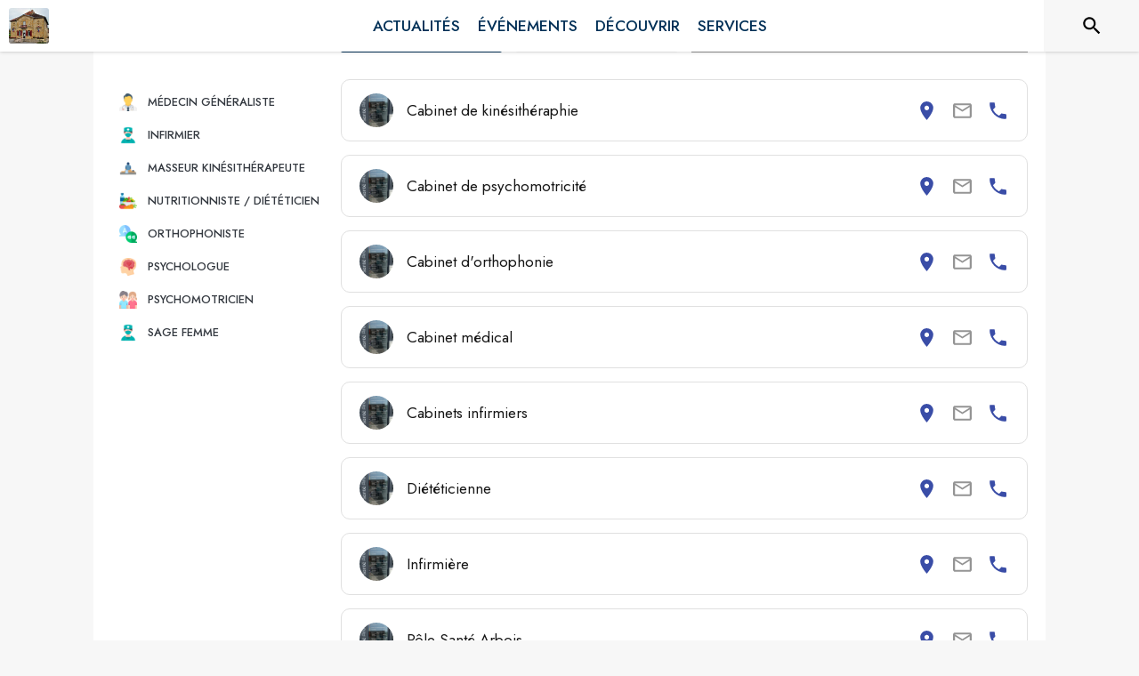

--- FILE ---
content_type: text/html; charset=utf-8
request_url: https://www.intramuros.org/villette_les_arbois/sante
body_size: 47075
content:
<!DOCTYPE html><html lang="fr"><head><meta charSet="utf-8"/><meta name="viewport" content="minimum-scale=1, initial-scale=1, width=device-width, shrink-to-fit=no"/><title>Santé - Villette-lès-Arbois</title><meta name="description" content="Retrouvez tous les professionnels de santé de la commune de Villette-lès-Arbois et de ses alentours."/><meta property="og:title" content="Santé | Villette-lès-Arbois"/><meta property="og:description" content="Retrouvez tous les professionnels de santé de la commune de Villette-lès-Arbois et de ses alentours."/><meta property="og:image" content="https://files.appli-intramuros.com/city_logo/agglo/288/27d5a85295fae1027c124139689a312d_Villette-l.jpg"/><meta property="og:image:url" content="https://files.appli-intramuros.com/city_logo/agglo/288/27d5a85295fae1027c124139689a312d_Villette-l.jpg"/><meta property="og:image:secure_url" content="https://files.appli-intramuros.com/city_logo/agglo/288/27d5a85295fae1027c124139689a312d_Villette-l.jpg"/><meta name="twitter:card" content="summary"/><meta name="twitter:title" content="Santé | Villette-lès-Arbois"/><meta name="twitter:description" content="Retrouvez tous les professionnels de santé de la commune de Villette-lès-Arbois et de ses alentours."/><link rel="canonical" href="https://www.intramuros.org/villette_les_arbois/sante"/><link rel="preload" href="https://files.appli-intramuros.com/img/websettings/cover/1096/c2849824ac4b00b60b427a0bb30d2159_default.jpg" as="image"/><link rel="preload" href="https://files.appli-intramuros.com/city_logo/agglo/288/27d5a85295fae1027c124139689a312d_Villette-l.jpg" as="image"/><meta name="next-head-count" content="15"/><meta name="theme-color" content="#ffffff"/><meta name="emotion-insertion-point" content=""/><style data-emotion="mui-global 0"></style><style data-emotion="mui-global kifk6y">html{-webkit-font-smoothing:antialiased;-moz-osx-font-smoothing:grayscale;box-sizing:border-box;-webkit-text-size-adjust:100%;}*,*::before,*::after{box-sizing:inherit;}strong,b{font-weight:700;}body{margin:0;color:#3a3a3a;font-family:Jost,sans-serif;font-weight:400;font-size:1.0714285714285714rem;line-height:1.5;background-color:#F7F7F7;}@media print{body{background-color:#fff;}}body::backdrop{background-color:#F7F7F7;}</style><style data-emotion="mui-global 1prfaxn">@-webkit-keyframes mui-auto-fill{from{display:block;}}@keyframes mui-auto-fill{from{display:block;}}@-webkit-keyframes mui-auto-fill-cancel{from{display:block;}}@keyframes mui-auto-fill-cancel{from{display:block;}}</style><style data-emotion="mui b5hn3i qp2tvn ta5v46 pkj5ak gcbzn1 1d7v3j3 169c2c6 s7a2vx 1d3bbye 1lt0fuf 1gwkezf n9uxqp 10c4doa lgim5d 198hg1l tzs92q i4xs9k 1tqofue 80tkbo 6774xl c5mwu3 1sog5kw 15bqboc 1tqp83l 1mdbgsq 1lezttd anj4sl zwl1k9 14n57y2 1wrdb0e wtblm7 1wxaqej 8bbt3u 1a522ha z5el2d feqhe6 55nfzs daetno c6bojz 1nvf7g0 x47svp 1nn7gd0 i7rh7p isbt42 1d42xik 1e22394 1w6tuh5 ac6w3d 1b1jvye kcg5dj 16a96b4 wgec0w rhsghg 1yt83tc tub8wq 333a9b 1c5eoyo xzx6mu 1u2wny6 pizwlz 13ltmqx 19zflsl 1f35cua">.mui-b5hn3i{background-color:transparent;color:#3a3a3a;-webkit-transition:box-shadow 300ms cubic-bezier(0.4, 0, 0.2, 1) 0ms;transition:box-shadow 300ms cubic-bezier(0.4, 0, 0.2, 1) 0ms;box-shadow:0px 2px 4px -1px rgba(0,0,0,0.2),0px 4px 5px 0px rgba(0,0,0,0.14),0px 1px 10px 0px rgba(0,0,0,0.12);display:-webkit-box;display:-webkit-flex;display:-ms-flexbox;display:flex;-webkit-flex-direction:column;-ms-flex-direction:column;flex-direction:column;width:100%;box-sizing:border-box;-webkit-flex-shrink:0;-ms-flex-negative:0;flex-shrink:0;position:-webkit-sticky;position:sticky;z-index:1100;top:0;left:auto;right:0;background-color:#ffffff;color:rgba(0, 0, 0, 0.87);}.mui-qp2tvn{box-sizing:border-box;display:-webkit-box;display:-webkit-flex;display:-ms-flexbox;display:flex;-webkit-box-flex-wrap:wrap;-webkit-flex-wrap:wrap;-ms-flex-wrap:wrap;flex-wrap:wrap;width:100%;-webkit-flex-direction:row;-ms-flex-direction:row;flex-direction:row;-webkit-box-pack:justify;-webkit-justify-content:space-between;justify-content:space-between;-webkit-align-content:space-between;-ms-flex-line-pack:space-between;align-content:space-between;}.mui-ta5v46{box-sizing:border-box;display:-webkit-box;display:-webkit-flex;display:-ms-flexbox;display:flex;-webkit-box-flex-wrap:wrap;-webkit-flex-wrap:wrap;-ms-flex-wrap:wrap;flex-wrap:wrap;width:100%;-webkit-flex-direction:row;-ms-flex-direction:row;flex-direction:row;-webkit-box-pack:center;-ms-flex-pack:center;-webkit-justify-content:center;justify-content:center;-webkit-align-items:flex-start;-webkit-box-align:flex-start;-ms-flex-align:flex-start;align-items:flex-start;}.mui-pkj5ak{box-sizing:border-box;margin:0;-webkit-flex-direction:row;-ms-flex-direction:row;flex-direction:row;-webkit-flex-basis:100%;-ms-flex-preferred-size:100%;flex-basis:100%;-webkit-box-flex:0;-webkit-flex-grow:0;-ms-flex-positive:0;flex-grow:0;max-width:100%;}@media (min-width:600px){.mui-pkj5ak{-webkit-flex-basis:100%;-ms-flex-preferred-size:100%;flex-basis:100%;-webkit-box-flex:0;-webkit-flex-grow:0;-ms-flex-positive:0;flex-grow:0;max-width:100%;}}@media (min-width:960px){.mui-pkj5ak{-webkit-flex-basis:100%;-ms-flex-preferred-size:100%;flex-basis:100%;-webkit-box-flex:0;-webkit-flex-grow:0;-ms-flex-positive:0;flex-grow:0;max-width:100%;}}@media (min-width:1200px){.mui-pkj5ak{-webkit-flex-basis:100%;-ms-flex-preferred-size:100%;flex-basis:100%;-webkit-box-flex:0;-webkit-flex-grow:0;-ms-flex-positive:0;flex-grow:0;max-width:100%;}}@media (min-width:1536px){.mui-pkj5ak{-webkit-flex-basis:100%;-ms-flex-preferred-size:100%;flex-basis:100%;-webkit-box-flex:0;-webkit-flex-grow:0;-ms-flex-positive:0;flex-grow:0;max-width:100%;}}.mui-gcbzn1{box-sizing:border-box;margin:0;-webkit-flex-direction:row;-ms-flex-direction:row;flex-direction:row;-webkit-flex-basis:50%;-ms-flex-preferred-size:50%;flex-basis:50%;-webkit-box-flex:0;-webkit-flex-grow:0;-ms-flex-positive:0;flex-grow:0;max-width:50%;}@media (min-width:600px){.mui-gcbzn1{-webkit-flex-basis:50%;-ms-flex-preferred-size:50%;flex-basis:50%;-webkit-box-flex:0;-webkit-flex-grow:0;-ms-flex-positive:0;flex-grow:0;max-width:50%;}}@media (min-width:960px){.mui-gcbzn1{-webkit-flex-basis:50%;-ms-flex-preferred-size:50%;flex-basis:50%;-webkit-box-flex:0;-webkit-flex-grow:0;-ms-flex-positive:0;flex-grow:0;max-width:50%;}}@media (min-width:1200px){.mui-gcbzn1{-webkit-flex-basis:8.333333%;-ms-flex-preferred-size:8.333333%;flex-basis:8.333333%;-webkit-box-flex:0;-webkit-flex-grow:0;-ms-flex-positive:0;flex-grow:0;max-width:8.333333%;}}@media (min-width:1536px){.mui-gcbzn1{-webkit-flex-basis:8.333333%;-ms-flex-preferred-size:8.333333%;flex-basis:8.333333%;-webkit-box-flex:0;-webkit-flex-grow:0;-ms-flex-positive:0;flex-grow:0;max-width:8.333333%;}}@media (min-width:0px){.mui-gcbzn1{display:block;}}@media (min-width:600px){.mui-gcbzn1{display:block;}}@media (min-width:960px){.mui-gcbzn1{display:block;}}@media (min-width:1200px){.mui-gcbzn1{display:block;}}@media (min-width:1536px){.mui-gcbzn1{display:block;}}.mui-1d7v3j3{box-sizing:border-box;display:-webkit-box;display:-webkit-flex;display:-ms-flexbox;display:flex;-webkit-box-flex-wrap:wrap;-webkit-flex-wrap:wrap;-ms-flex-wrap:wrap;flex-wrap:wrap;width:100%;-webkit-flex-direction:row;-ms-flex-direction:row;flex-direction:row;-webkit-align-items:center;-webkit-box-align:center;-ms-flex-align:center;align-items:center;-webkit-box-pack:start;-ms-flex-pack:start;-webkit-justify-content:flex-start;justify-content:flex-start;}.mui-169c2c6{margin:0;font-family:Jost,sans-serif;font-weight:400;font-size:1.0714285714285714rem;line-height:1.5;}.mui-s7a2vx{box-sizing:border-box;margin:0;-webkit-flex-direction:row;-ms-flex-direction:row;flex-direction:row;-webkit-flex-basis:50%;-ms-flex-preferred-size:50%;flex-basis:50%;-webkit-box-flex:0;-webkit-flex-grow:0;-ms-flex-positive:0;flex-grow:0;max-width:50%;}@media (min-width:600px){.mui-s7a2vx{-webkit-flex-basis:50%;-ms-flex-preferred-size:50%;flex-basis:50%;-webkit-box-flex:0;-webkit-flex-grow:0;-ms-flex-positive:0;flex-grow:0;max-width:50%;}}@media (min-width:960px){.mui-s7a2vx{-webkit-flex-basis:50%;-ms-flex-preferred-size:50%;flex-basis:50%;-webkit-box-flex:0;-webkit-flex-grow:0;-ms-flex-positive:0;flex-grow:0;max-width:50%;}}@media (min-width:1200px){.mui-s7a2vx{-webkit-flex-basis:83.333333%;-ms-flex-preferred-size:83.333333%;flex-basis:83.333333%;-webkit-box-flex:0;-webkit-flex-grow:0;-ms-flex-positive:0;flex-grow:0;max-width:83.333333%;}}@media (min-width:1536px){.mui-s7a2vx{-webkit-flex-basis:83.333333%;-ms-flex-preferred-size:83.333333%;flex-basis:83.333333%;-webkit-box-flex:0;-webkit-flex-grow:0;-ms-flex-positive:0;flex-grow:0;max-width:83.333333%;}}.mui-1d3bbye{box-sizing:border-box;display:-webkit-box;display:-webkit-flex;display:-ms-flexbox;display:flex;-webkit-box-flex-wrap:wrap;-webkit-flex-wrap:wrap;-ms-flex-wrap:wrap;flex-wrap:wrap;width:100%;-webkit-flex-direction:row;-ms-flex-direction:row;flex-direction:row;}.mui-1lt0fuf{box-sizing:border-box;margin:0;-webkit-flex-direction:row;-ms-flex-direction:row;flex-direction:row;-webkit-flex-basis:100%;-ms-flex-preferred-size:100%;flex-basis:100%;-webkit-box-flex:0;-webkit-flex-grow:0;-ms-flex-positive:0;flex-grow:0;max-width:100%;}@media (min-width:600px){.mui-1lt0fuf{-webkit-flex-basis:100%;-ms-flex-preferred-size:100%;flex-basis:100%;-webkit-box-flex:0;-webkit-flex-grow:0;-ms-flex-positive:0;flex-grow:0;max-width:100%;}}@media (min-width:960px){.mui-1lt0fuf{-webkit-flex-basis:100%;-ms-flex-preferred-size:100%;flex-basis:100%;-webkit-box-flex:0;-webkit-flex-grow:0;-ms-flex-positive:0;flex-grow:0;max-width:100%;}}@media (min-width:1200px){.mui-1lt0fuf{-webkit-flex-basis:100%;-ms-flex-preferred-size:100%;flex-basis:100%;-webkit-box-flex:0;-webkit-flex-grow:0;-ms-flex-positive:0;flex-grow:0;max-width:100%;}}@media (min-width:1536px){.mui-1lt0fuf{-webkit-flex-basis:100%;-ms-flex-preferred-size:100%;flex-basis:100%;-webkit-box-flex:0;-webkit-flex-grow:0;-ms-flex-positive:0;flex-grow:0;max-width:100%;}}@media (min-width:0px){.mui-1lt0fuf{display:none;}}@media (min-width:1200px){.mui-1lt0fuf{display:block;}}.mui-1gwkezf{box-sizing:border-box;margin:0;-webkit-flex-direction:row;-ms-flex-direction:row;flex-direction:row;-webkit-flex-basis:100%;-ms-flex-preferred-size:100%;flex-basis:100%;-webkit-box-flex:0;-webkit-flex-grow:0;-ms-flex-positive:0;flex-grow:0;max-width:100%;}@media (min-width:600px){.mui-1gwkezf{-webkit-flex-basis:100%;-ms-flex-preferred-size:100%;flex-basis:100%;-webkit-box-flex:0;-webkit-flex-grow:0;-ms-flex-positive:0;flex-grow:0;max-width:100%;}}@media (min-width:960px){.mui-1gwkezf{-webkit-flex-basis:100%;-ms-flex-preferred-size:100%;flex-basis:100%;-webkit-box-flex:0;-webkit-flex-grow:0;-ms-flex-positive:0;flex-grow:0;max-width:100%;}}@media (min-width:1200px){.mui-1gwkezf{-webkit-flex-basis:100%;-ms-flex-preferred-size:100%;flex-basis:100%;-webkit-box-flex:0;-webkit-flex-grow:0;-ms-flex-positive:0;flex-grow:0;max-width:100%;}}@media (min-width:1536px){.mui-1gwkezf{-webkit-flex-basis:100%;-ms-flex-preferred-size:100%;flex-basis:100%;-webkit-box-flex:0;-webkit-flex-grow:0;-ms-flex-positive:0;flex-grow:0;max-width:100%;}}@media (min-width:0px){.mui-1gwkezf{display:block;}}@media (min-width:1200px){.mui-1gwkezf{display:none;}}.mui-n9uxqp{box-sizing:border-box;display:-webkit-box;display:-webkit-flex;display:-ms-flexbox;display:flex;-webkit-box-flex-wrap:wrap;-webkit-flex-wrap:wrap;-ms-flex-wrap:wrap;flex-wrap:wrap;width:100%;-webkit-flex-direction:row;-ms-flex-direction:row;flex-direction:row;-webkit-align-content:center;-ms-flex-line-pack:center;align-content:center;-webkit-box-pack:end;-ms-flex-pack:end;-webkit-justify-content:flex-end;justify-content:flex-end;}.mui-10c4doa{box-sizing:border-box;margin:0;-webkit-flex-direction:row;-ms-flex-direction:row;flex-direction:row;}@media (min-width:1200px){.mui-10c4doa{-webkit-flex-basis:8.333333%;-ms-flex-preferred-size:8.333333%;flex-basis:8.333333%;-webkit-box-flex:0;-webkit-flex-grow:0;-ms-flex-positive:0;flex-grow:0;max-width:8.333333%;}}@media (min-width:1536px){.mui-10c4doa{-webkit-flex-basis:8.333333%;-ms-flex-preferred-size:8.333333%;flex-basis:8.333333%;-webkit-box-flex:0;-webkit-flex-grow:0;-ms-flex-positive:0;flex-grow:0;max-width:8.333333%;}}@media (min-width:0px){.mui-10c4doa{display:none;}}@media (min-width:600px){.mui-10c4doa{display:none;}}@media (min-width:960px){.mui-10c4doa{display:none;}}@media (min-width:1200px){.mui-10c4doa{display:block;}}@media (min-width:1536px){.mui-10c4doa{display:block;}}.mui-lgim5d{box-sizing:border-box;display:-webkit-box;display:-webkit-flex;display:-ms-flexbox;display:flex;-webkit-box-flex-wrap:wrap;-webkit-flex-wrap:wrap;-ms-flex-wrap:wrap;flex-wrap:wrap;width:100%;-webkit-flex-direction:column;-ms-flex-direction:column;flex-direction:column;-webkit-align-items:center;-webkit-box-align:center;-ms-flex-align:center;align-items:center;-webkit-box-pack:center;-ms-flex-pack:center;-webkit-justify-content:center;justify-content:center;}.mui-lgim5d>.MuiGrid-item{max-width:none;}.mui-198hg1l{box-sizing:border-box;-webkit-flex-direction:row;-ms-flex-direction:row;flex-direction:row;}@media (min-width:0px){.mui-198hg1l{display:none;}}@media (min-width:600px){.mui-198hg1l{display:none;}}@media (min-width:960px){.mui-198hg1l{display:block;}}@media (min-width:1200px){.mui-198hg1l{display:block;}}@media (min-width:1536px){.mui-198hg1l{display:block;}}.mui-tzs92q{box-sizing:border-box;display:-webkit-box;display:-webkit-flex;display:-ms-flexbox;display:flex;-webkit-box-flex-wrap:wrap;-webkit-flex-wrap:wrap;-ms-flex-wrap:wrap;flex-wrap:wrap;width:100%;-webkit-flex-direction:row;-ms-flex-direction:row;flex-direction:row;-webkit-box-pack:center;-ms-flex-pack:center;-webkit-justify-content:center;justify-content:center;-webkit-align-items:center;-webkit-box-align:center;-ms-flex-align:center;align-items:center;}.mui-i4xs9k:before{display:block;content:"";width:100%;height:100%;position:absolute;left:0;top:0;right:0;bottom:0;}.mui-1tqofue{-webkit-user-select:none;-moz-user-select:none;-ms-user-select:none;user-select:none;width:1em;height:1em;display:inline-block;fill:currentColor;-webkit-flex-shrink:0;-ms-flex-negative:0;flex-shrink:0;-webkit-transition:fill 200ms cubic-bezier(0.4, 0, 0.2, 1) 0ms;transition:fill 200ms cubic-bezier(0.4, 0, 0.2, 1) 0ms;font-size:1.6071428571428572rem;}@media (min-width:0px){.mui-1tqofue{display:none;}}@media (min-width:960px){.mui-1tqofue{display:block;}}@media (min-width:1536px){.mui-1tqofue{display:none;}}.mui-80tkbo{-webkit-user-select:none;-moz-user-select:none;-ms-user-select:none;user-select:none;width:1em;height:1em;display:inline-block;fill:currentColor;-webkit-flex-shrink:0;-ms-flex-negative:0;flex-shrink:0;-webkit-transition:fill 200ms cubic-bezier(0.4, 0, 0.2, 1) 0ms;transition:fill 200ms cubic-bezier(0.4, 0, 0.2, 1) 0ms;font-size:1.6071428571428572rem;}@media (min-width:0px){.mui-80tkbo{display:none;}}@media (min-width:600px){.mui-80tkbo{display:none;}}@media (min-width:960px){.mui-80tkbo{display:none;}}@media (min-width:1200px){.mui-80tkbo{display:none;}}@media (min-width:1536px){.mui-80tkbo{display:block;}}.mui-6774xl{margin:0;font-family:Jost,sans-serif;font-weight:400;font-size:1.0714285714285714rem;line-height:1.5;}@media (min-width:0px){.mui-6774xl{display:none;}}@media (min-width:600px){.mui-6774xl{display:none;}}@media (min-width:960px){.mui-6774xl{display:none;}}@media (min-width:1200px){.mui-6774xl{display:none;}}@media (min-width:1536px){.mui-6774xl{display:block;}}.mui-c5mwu3{box-sizing:border-box;display:-webkit-box;display:-webkit-flex;display:-ms-flexbox;display:flex;-webkit-box-flex-wrap:wrap;-webkit-flex-wrap:wrap;-ms-flex-wrap:wrap;flex-wrap:wrap;width:100%;-webkit-flex-direction:column;-ms-flex-direction:column;flex-direction:column;-webkit-box-pack:start;-ms-flex-pack:start;-webkit-justify-content:flex-start;justify-content:flex-start;-webkit-align-items:center;-webkit-box-align:center;-ms-flex-align:center;align-items:center;}.mui-c5mwu3>.MuiGrid-item{max-width:none;}.mui-1sog5kw{margin:0;font-family:Jost,sans-serif;font-weight:400;font-size:2.2767857142857144rem;line-height:1.235;text-align:right;}.mui-15bqboc{box-sizing:border-box;display:-webkit-box;display:-webkit-flex;display:-ms-flexbox;display:flex;-webkit-box-flex-wrap:wrap;-webkit-flex-wrap:wrap;-ms-flex-wrap:wrap;flex-wrap:wrap;width:100%;-webkit-flex-direction:row;-ms-flex-direction:row;flex-direction:row;-webkit-box-pack:start;-ms-flex-pack:start;-webkit-justify-content:flex-start;justify-content:flex-start;-webkit-align-items:flex-start;-webkit-box-align:flex-start;-ms-flex-align:flex-start;align-items:flex-start;}.mui-1tqp83l{box-sizing:border-box;margin:0;-webkit-flex-direction:row;-ms-flex-direction:row;flex-direction:row;-webkit-flex-basis:100%;-ms-flex-preferred-size:100%;flex-basis:100%;-webkit-box-flex:0;-webkit-flex-grow:0;-ms-flex-positive:0;flex-grow:0;max-width:100%;}@media (min-width:600px){.mui-1tqp83l{-webkit-flex-basis:100%;-ms-flex-preferred-size:100%;flex-basis:100%;-webkit-box-flex:0;-webkit-flex-grow:0;-ms-flex-positive:0;flex-grow:0;max-width:100%;}}@media (min-width:960px){.mui-1tqp83l{-webkit-flex-basis:25%;-ms-flex-preferred-size:25%;flex-basis:25%;-webkit-box-flex:0;-webkit-flex-grow:0;-ms-flex-positive:0;flex-grow:0;max-width:25%;}}@media (min-width:1200px){.mui-1tqp83l{-webkit-flex-basis:25%;-ms-flex-preferred-size:25%;flex-basis:25%;-webkit-box-flex:0;-webkit-flex-grow:0;-ms-flex-positive:0;flex-grow:0;max-width:25%;}}@media (min-width:1536px){.mui-1tqp83l{-webkit-flex-basis:25%;-ms-flex-preferred-size:25%;flex-basis:25%;-webkit-box-flex:0;-webkit-flex-grow:0;-ms-flex-positive:0;flex-grow:0;max-width:25%;}}.mui-1mdbgsq{box-sizing:border-box;display:-webkit-box;display:-webkit-flex;display:-ms-flexbox;display:flex;-webkit-box-flex-wrap:wrap;-webkit-flex-wrap:wrap;-ms-flex-wrap:wrap;flex-wrap:wrap;width:100%;-webkit-flex-direction:column;-ms-flex-direction:column;flex-direction:column;-webkit-box-pack:center;-ms-flex-pack:center;-webkit-justify-content:center;justify-content:center;-webkit-align-items:flex-start;-webkit-box-align:flex-start;-ms-flex-align:flex-start;align-items:flex-start;}.mui-1mdbgsq>.MuiGrid-item{max-width:none;}.mui-1lezttd{box-sizing:border-box;-webkit-flex-direction:row;-ms-flex-direction:row;flex-direction:row;}@media (min-width:0px){.mui-1lezttd{display:none;}}@media (min-width:960px){.mui-1lezttd{display:block;}}.mui-anj4sl{display:-webkit-inline-box;display:-webkit-inline-flex;display:-ms-inline-flexbox;display:inline-flex;-webkit-align-items:center;-webkit-box-align:center;-ms-flex-align:center;align-items:center;-webkit-box-pack:center;-ms-flex-pack:center;-webkit-justify-content:center;justify-content:center;position:relative;box-sizing:border-box;-webkit-tap-highlight-color:transparent;background-color:transparent;outline:0;border:0;margin:0;border-radius:0;padding:0;cursor:pointer;-webkit-user-select:none;-moz-user-select:none;-ms-user-select:none;user-select:none;vertical-align:middle;-moz-appearance:none;-webkit-appearance:none;-webkit-text-decoration:none;text-decoration:none;color:inherit;display:-webkit-box;display:-webkit-flex;display:-ms-flexbox;display:flex;-webkit-box-pack:start;-ms-flex-pack:start;-webkit-justify-content:flex-start;justify-content:flex-start;-webkit-align-items:center;-webkit-box-align:center;-ms-flex-align:center;align-items:center;position:relative;-webkit-text-decoration:none;text-decoration:none;width:100%;box-sizing:border-box;text-align:left;padding-top:8px;padding-bottom:8px;-webkit-transition:background-color 150ms cubic-bezier(0.4, 0, 0.2, 1) 0ms;transition:background-color 150ms cubic-bezier(0.4, 0, 0.2, 1) 0ms;}.mui-anj4sl::-moz-focus-inner{border-style:none;}.mui-anj4sl.Mui-disabled{pointer-events:none;cursor:default;}@media print{.mui-anj4sl{-webkit-print-color-adjust:exact;color-adjust:exact;}}.mui-anj4sl.Mui-focusVisible{background-color:rgba(0, 0, 0, 0.12);}.mui-anj4sl.Mui-selected{background-color:rgba(0, 48, 87, 0.08);}.mui-anj4sl.Mui-selected.Mui-focusVisible{background-color:rgba(0, 48, 87, 0.2);}.mui-anj4sl.Mui-disabled{opacity:0.38;}.mui-anj4sl:hover{-webkit-text-decoration:none;text-decoration:none;background-color:rgba(0, 0, 0, 0.04);}@media (hover: none){.mui-anj4sl:hover{background-color:transparent;}}.mui-anj4sl.Mui-selected:hover{background-color:rgba(0, 48, 87, 0.12);}@media (hover: none){.mui-anj4sl.Mui-selected:hover{background-color:rgba(0, 48, 87, 0.08);}}.mui-zwl1k9{box-sizing:border-box;margin:0;-webkit-flex-direction:row;-ms-flex-direction:row;flex-direction:row;-webkit-flex-basis:16.666667%;-ms-flex-preferred-size:16.666667%;flex-basis:16.666667%;-webkit-box-flex:0;-webkit-flex-grow:0;-ms-flex-positive:0;flex-grow:0;max-width:16.666667%;}@media (min-width:600px){.mui-zwl1k9{-webkit-flex-basis:16.666667%;-ms-flex-preferred-size:16.666667%;flex-basis:16.666667%;-webkit-box-flex:0;-webkit-flex-grow:0;-ms-flex-positive:0;flex-grow:0;max-width:16.666667%;}}@media (min-width:960px){.mui-zwl1k9{-webkit-flex-basis:16.666667%;-ms-flex-preferred-size:16.666667%;flex-basis:16.666667%;-webkit-box-flex:0;-webkit-flex-grow:0;-ms-flex-positive:0;flex-grow:0;max-width:16.666667%;}}@media (min-width:1200px){.mui-zwl1k9{-webkit-flex-basis:16.666667%;-ms-flex-preferred-size:16.666667%;flex-basis:16.666667%;-webkit-box-flex:0;-webkit-flex-grow:0;-ms-flex-positive:0;flex-grow:0;max-width:16.666667%;}}@media (min-width:1536px){.mui-zwl1k9{-webkit-flex-basis:16.666667%;-ms-flex-preferred-size:16.666667%;flex-basis:16.666667%;-webkit-box-flex:0;-webkit-flex-grow:0;-ms-flex-positive:0;flex-grow:0;max-width:16.666667%;}}.mui-14n57y2{box-sizing:border-box;margin:0;-webkit-flex-direction:row;-ms-flex-direction:row;flex-direction:row;-webkit-flex-basis:83.333333%;-ms-flex-preferred-size:83.333333%;flex-basis:83.333333%;-webkit-box-flex:0;-webkit-flex-grow:0;-ms-flex-positive:0;flex-grow:0;max-width:83.333333%;}@media (min-width:600px){.mui-14n57y2{-webkit-flex-basis:83.333333%;-ms-flex-preferred-size:83.333333%;flex-basis:83.333333%;-webkit-box-flex:0;-webkit-flex-grow:0;-ms-flex-positive:0;flex-grow:0;max-width:83.333333%;}}@media (min-width:960px){.mui-14n57y2{-webkit-flex-basis:83.333333%;-ms-flex-preferred-size:83.333333%;flex-basis:83.333333%;-webkit-box-flex:0;-webkit-flex-grow:0;-ms-flex-positive:0;flex-grow:0;max-width:83.333333%;}}@media (min-width:1200px){.mui-14n57y2{-webkit-flex-basis:83.333333%;-ms-flex-preferred-size:83.333333%;flex-basis:83.333333%;-webkit-box-flex:0;-webkit-flex-grow:0;-ms-flex-positive:0;flex-grow:0;max-width:83.333333%;}}@media (min-width:1536px){.mui-14n57y2{-webkit-flex-basis:83.333333%;-ms-flex-preferred-size:83.333333%;flex-basis:83.333333%;-webkit-box-flex:0;-webkit-flex-grow:0;-ms-flex-positive:0;flex-grow:0;max-width:83.333333%;}}.mui-1wrdb0e{margin:0;font-family:Jost,sans-serif;font-weight:400;font-size:0.8035714285714286rem;line-height:1.66;}.mui-wtblm7{box-sizing:border-box;-webkit-flex-direction:row;-ms-flex-direction:row;flex-direction:row;}@media (min-width:0px){.mui-wtblm7{display:block;}}@media (min-width:960px){.mui-wtblm7{display:none;}}.mui-1wxaqej{box-sizing:border-box;margin:0;-webkit-flex-direction:row;-ms-flex-direction:row;flex-direction:row;}.mui-8bbt3u{display:-webkit-inline-box;display:-webkit-inline-flex;display:-ms-inline-flexbox;display:inline-flex;-webkit-align-items:center;-webkit-box-align:center;-ms-flex-align:center;align-items:center;-webkit-box-pack:center;-ms-flex-pack:center;-webkit-justify-content:center;justify-content:center;position:relative;box-sizing:border-box;-webkit-tap-highlight-color:transparent;background-color:transparent;outline:0;border:0;margin:0;border-radius:0;padding:0;cursor:pointer;-webkit-user-select:none;-moz-user-select:none;-ms-user-select:none;user-select:none;vertical-align:middle;-moz-appearance:none;-webkit-appearance:none;-webkit-text-decoration:none;text-decoration:none;color:inherit;font-family:Jost,sans-serif;font-weight:500;font-size:0.9375rem;line-height:1.75;text-transform:uppercase;min-width:64px;padding:6px 8px;border-radius:4px;-webkit-transition:background-color 250ms cubic-bezier(0.4, 0, 0.2, 1) 0ms,box-shadow 250ms cubic-bezier(0.4, 0, 0.2, 1) 0ms,border-color 250ms cubic-bezier(0.4, 0, 0.2, 1) 0ms,color 250ms cubic-bezier(0.4, 0, 0.2, 1) 0ms;transition:background-color 250ms cubic-bezier(0.4, 0, 0.2, 1) 0ms,box-shadow 250ms cubic-bezier(0.4, 0, 0.2, 1) 0ms,border-color 250ms cubic-bezier(0.4, 0, 0.2, 1) 0ms,color 250ms cubic-bezier(0.4, 0, 0.2, 1) 0ms;color:#003057;}.mui-8bbt3u::-moz-focus-inner{border-style:none;}.mui-8bbt3u.Mui-disabled{pointer-events:none;cursor:default;}@media print{.mui-8bbt3u{-webkit-print-color-adjust:exact;color-adjust:exact;}}.mui-8bbt3u:hover{-webkit-text-decoration:none;text-decoration:none;background-color:rgba(0, 48, 87, 0.04);}@media (hover: none){.mui-8bbt3u:hover{background-color:transparent;}}.mui-8bbt3u.Mui-disabled{color:rgba(0, 0, 0, 0.26);}.mui-1a522ha{-webkit-user-select:none;-moz-user-select:none;-ms-user-select:none;user-select:none;width:1em;height:1em;display:inline-block;fill:currentColor;-webkit-flex-shrink:0;-ms-flex-negative:0;flex-shrink:0;-webkit-transition:fill 200ms cubic-bezier(0.4, 0, 0.2, 1) 0ms;transition:fill 200ms cubic-bezier(0.4, 0, 0.2, 1) 0ms;font-size:1.6071428571428572rem;}.mui-z5el2d{box-sizing:border-box;margin:0;-webkit-flex-direction:row;-ms-flex-direction:row;flex-direction:row;-webkit-flex-basis:0;-ms-flex-preferred-size:0;flex-basis:0;-webkit-box-flex:1;-webkit-flex-grow:1;-ms-flex-positive:1;flex-grow:1;max-width:100%;}@media (min-width:600px){.mui-z5el2d{-webkit-flex-basis:0;-ms-flex-preferred-size:0;flex-basis:0;-webkit-box-flex:1;-webkit-flex-grow:1;-ms-flex-positive:1;flex-grow:1;max-width:100%;}}@media (min-width:960px){.mui-z5el2d{-webkit-flex-basis:0;-ms-flex-preferred-size:0;flex-basis:0;-webkit-box-flex:1;-webkit-flex-grow:1;-ms-flex-positive:1;flex-grow:1;max-width:100%;}}@media (min-width:1200px){.mui-z5el2d{-webkit-flex-basis:0;-ms-flex-preferred-size:0;flex-basis:0;-webkit-box-flex:1;-webkit-flex-grow:1;-ms-flex-positive:1;flex-grow:1;max-width:100%;}}@media (min-width:1536px){.mui-z5el2d{-webkit-flex-basis:0;-ms-flex-preferred-size:0;flex-basis:0;-webkit-box-flex:1;-webkit-flex-grow:1;-ms-flex-positive:1;flex-grow:1;max-width:100%;}}.mui-feqhe6{display:-webkit-inline-box;display:-webkit-inline-flex;display:-ms-inline-flexbox;display:inline-flex;-webkit-flex-direction:column;-ms-flex-direction:column;flex-direction:column;position:relative;min-width:0;padding:0;margin:0;border:0;vertical-align:top;width:100%;}.mui-55nfzs{color:#55798B;font-family:Jost,sans-serif;font-weight:400;font-size:1.0714285714285714rem;line-height:1.4375em;padding:0;position:relative;display:block;transform-origin:top left;white-space:nowrap;overflow:hidden;text-overflow:ellipsis;max-width:100%;position:absolute;left:0;top:0;-webkit-transform:translate(0, 20px) scale(1);-moz-transform:translate(0, 20px) scale(1);-ms-transform:translate(0, 20px) scale(1);transform:translate(0, 20px) scale(1);-webkit-transition:color 200ms cubic-bezier(0.0, 0, 0.2, 1) 0ms,-webkit-transform 200ms cubic-bezier(0.0, 0, 0.2, 1) 0ms,max-width 200ms cubic-bezier(0.0, 0, 0.2, 1) 0ms;transition:color 200ms cubic-bezier(0.0, 0, 0.2, 1) 0ms,transform 200ms cubic-bezier(0.0, 0, 0.2, 1) 0ms,max-width 200ms cubic-bezier(0.0, 0, 0.2, 1) 0ms;}.mui-55nfzs.Mui-focused{color:#003057;}.mui-55nfzs.Mui-disabled{color:rgba(0, 0, 0, 0.38);}.mui-55nfzs.Mui-error{color:#E80800;}.mui-daetno{font-family:Jost,sans-serif;font-weight:400;font-size:1.0714285714285714rem;line-height:1.4375em;color:#3a3a3a;box-sizing:border-box;position:relative;cursor:text;display:-webkit-inline-box;display:-webkit-inline-flex;display:-ms-inline-flexbox;display:inline-flex;-webkit-align-items:center;-webkit-box-align:center;-ms-flex-align:center;align-items:center;width:100%;position:relative;}.mui-daetno.Mui-disabled{color:rgba(0, 0, 0, 0.38);cursor:default;}label+.mui-daetno{margin-top:16px;}.mui-daetno::after{border-bottom:2px solid #003057;left:0;bottom:0;content:"";position:absolute;right:0;-webkit-transform:scaleX(0);-moz-transform:scaleX(0);-ms-transform:scaleX(0);transform:scaleX(0);-webkit-transition:-webkit-transform 200ms cubic-bezier(0.0, 0, 0.2, 1) 0ms;transition:transform 200ms cubic-bezier(0.0, 0, 0.2, 1) 0ms;pointer-events:none;}.mui-daetno.Mui-focused:after{-webkit-transform:scaleX(1) translateX(0);-moz-transform:scaleX(1) translateX(0);-ms-transform:scaleX(1) translateX(0);transform:scaleX(1) translateX(0);}.mui-daetno.Mui-error::before,.mui-daetno.Mui-error::after{border-bottom-color:#E80800;}.mui-daetno::before{border-bottom:1px solid rgba(0, 0, 0, 0.42);left:0;bottom:0;content:"\00a0";position:absolute;right:0;-webkit-transition:border-bottom-color 200ms cubic-bezier(0.4, 0, 0.2, 1) 0ms;transition:border-bottom-color 200ms cubic-bezier(0.4, 0, 0.2, 1) 0ms;pointer-events:none;}.mui-daetno:hover:not(.Mui-disabled, .Mui-error):before{border-bottom:2px solid #3a3a3a;}@media (hover: none){.mui-daetno:hover:not(.Mui-disabled, .Mui-error):before{border-bottom:1px solid rgba(0, 0, 0, 0.42);}}.mui-daetno.Mui-disabled:before{border-bottom-style:dotted;}.mui-c6bojz{font:inherit;letter-spacing:inherit;color:currentColor;padding:4px 0 5px;border:0;box-sizing:content-box;background:none;height:1.4375em;margin:0;-webkit-tap-highlight-color:transparent;display:block;min-width:0;width:100%;-webkit-animation-name:mui-auto-fill-cancel;animation-name:mui-auto-fill-cancel;-webkit-animation-duration:10ms;animation-duration:10ms;-moz-appearance:textfield;}.mui-c6bojz::-webkit-input-placeholder{color:currentColor;opacity:0.42;-webkit-transition:opacity 200ms cubic-bezier(0.4, 0, 0.2, 1) 0ms;transition:opacity 200ms cubic-bezier(0.4, 0, 0.2, 1) 0ms;}.mui-c6bojz::-moz-placeholder{color:currentColor;opacity:0.42;-webkit-transition:opacity 200ms cubic-bezier(0.4, 0, 0.2, 1) 0ms;transition:opacity 200ms cubic-bezier(0.4, 0, 0.2, 1) 0ms;}.mui-c6bojz:-ms-input-placeholder{color:currentColor;opacity:0.42;-webkit-transition:opacity 200ms cubic-bezier(0.4, 0, 0.2, 1) 0ms;transition:opacity 200ms cubic-bezier(0.4, 0, 0.2, 1) 0ms;}.mui-c6bojz::-ms-input-placeholder{color:currentColor;opacity:0.42;-webkit-transition:opacity 200ms cubic-bezier(0.4, 0, 0.2, 1) 0ms;transition:opacity 200ms cubic-bezier(0.4, 0, 0.2, 1) 0ms;}.mui-c6bojz:focus{outline:0;}.mui-c6bojz:invalid{box-shadow:none;}.mui-c6bojz::-webkit-search-decoration{-webkit-appearance:none;}label[data-shrink=false]+.MuiInputBase-formControl .mui-c6bojz::-webkit-input-placeholder{opacity:0!important;}label[data-shrink=false]+.MuiInputBase-formControl .mui-c6bojz::-moz-placeholder{opacity:0!important;}label[data-shrink=false]+.MuiInputBase-formControl .mui-c6bojz:-ms-input-placeholder{opacity:0!important;}label[data-shrink=false]+.MuiInputBase-formControl .mui-c6bojz::-ms-input-placeholder{opacity:0!important;}label[data-shrink=false]+.MuiInputBase-formControl .mui-c6bojz:focus::-webkit-input-placeholder{opacity:0.42;}label[data-shrink=false]+.MuiInputBase-formControl .mui-c6bojz:focus::-moz-placeholder{opacity:0.42;}label[data-shrink=false]+.MuiInputBase-formControl .mui-c6bojz:focus:-ms-input-placeholder{opacity:0.42;}label[data-shrink=false]+.MuiInputBase-formControl .mui-c6bojz:focus::-ms-input-placeholder{opacity:0.42;}.mui-c6bojz.Mui-disabled{opacity:1;-webkit-text-fill-color:rgba(0, 0, 0, 0.38);}.mui-c6bojz:-webkit-autofill{-webkit-animation-duration:5000s;animation-duration:5000s;-webkit-animation-name:mui-auto-fill;animation-name:mui-auto-fill;}.mui-1nvf7g0{display:-webkit-box;display:-webkit-flex;display:-ms-flexbox;display:flex;height:0.01em;max-height:2em;-webkit-align-items:center;-webkit-box-align:center;-ms-flex-align:center;align-items:center;white-space:nowrap;color:rgba(0, 0, 0, 0.54);margin-left:8px;}.mui-x47svp{box-sizing:border-box;margin:0;-webkit-flex-direction:row;-ms-flex-direction:row;flex-direction:row;-webkit-flex-basis:100%;-ms-flex-preferred-size:100%;flex-basis:100%;-webkit-box-flex:0;-webkit-flex-grow:0;-ms-flex-positive:0;flex-grow:0;max-width:100%;}@media (min-width:600px){.mui-x47svp{-webkit-flex-basis:100%;-ms-flex-preferred-size:100%;flex-basis:100%;-webkit-box-flex:0;-webkit-flex-grow:0;-ms-flex-positive:0;flex-grow:0;max-width:100%;}}@media (min-width:960px){.mui-x47svp{-webkit-flex-basis:75%;-ms-flex-preferred-size:75%;flex-basis:75%;-webkit-box-flex:0;-webkit-flex-grow:0;-ms-flex-positive:0;flex-grow:0;max-width:75%;}}@media (min-width:1200px){.mui-x47svp{-webkit-flex-basis:75%;-ms-flex-preferred-size:75%;flex-basis:75%;-webkit-box-flex:0;-webkit-flex-grow:0;-ms-flex-positive:0;flex-grow:0;max-width:75%;}}@media (min-width:1536px){.mui-x47svp{-webkit-flex-basis:75%;-ms-flex-preferred-size:75%;flex-basis:75%;-webkit-box-flex:0;-webkit-flex-grow:0;-ms-flex-positive:0;flex-grow:0;max-width:75%;}}.mui-1nn7gd0{box-sizing:border-box;display:-webkit-box;display:-webkit-flex;display:-ms-flexbox;display:flex;-webkit-box-flex-wrap:wrap;-webkit-flex-wrap:wrap;-ms-flex-wrap:wrap;flex-wrap:wrap;width:100%;-webkit-flex-direction:row;-ms-flex-direction:row;flex-direction:row;margin-top:-16px;width:calc(100% + 16px);margin-left:-16px;-webkit-box-pack:justify;-webkit-justify-content:space-between;justify-content:space-between;-webkit-align-items:flex-end;-webkit-box-align:flex-end;-ms-flex-align:flex-end;align-items:flex-end;}.mui-1nn7gd0>.MuiGrid-item{padding-top:16px;}.mui-1nn7gd0>.MuiGrid-item{padding-left:16px;}.mui-i7rh7p{box-sizing:border-box;margin:0;-webkit-flex-direction:row;-ms-flex-direction:row;flex-direction:row;-webkit-flex-basis:100%;-ms-flex-preferred-size:100%;flex-basis:100%;-webkit-box-flex:0;-webkit-flex-grow:0;-ms-flex-positive:0;flex-grow:0;max-width:100%;}@media (min-width:600px){.mui-i7rh7p{-webkit-flex-basis:100%;-ms-flex-preferred-size:100%;flex-basis:100%;-webkit-box-flex:0;-webkit-flex-grow:0;-ms-flex-positive:0;flex-grow:0;max-width:100%;}}@media (min-width:960px){.mui-i7rh7p{-webkit-flex-basis:50%;-ms-flex-preferred-size:50%;flex-basis:50%;-webkit-box-flex:0;-webkit-flex-grow:0;-ms-flex-positive:0;flex-grow:0;max-width:50%;}}@media (min-width:1200px){.mui-i7rh7p{-webkit-flex-basis:50%;-ms-flex-preferred-size:50%;flex-basis:50%;-webkit-box-flex:0;-webkit-flex-grow:0;-ms-flex-positive:0;flex-grow:0;max-width:50%;}}@media (min-width:1536px){.mui-i7rh7p{-webkit-flex-basis:50%;-ms-flex-preferred-size:50%;flex-basis:50%;-webkit-box-flex:0;-webkit-flex-grow:0;-ms-flex-positive:0;flex-grow:0;max-width:50%;}}.mui-isbt42{box-sizing:border-box;display:-webkit-box;display:-webkit-flex;display:-ms-flexbox;display:flex;-webkit-box-flex-wrap:wrap;-webkit-flex-wrap:wrap;-ms-flex-wrap:wrap;flex-wrap:wrap;width:100%;-webkit-flex-direction:row;-ms-flex-direction:row;flex-direction:row;margin-top:-16px;width:calc(100% + 16px);margin-left:-16px;}.mui-isbt42>.MuiGrid-item{padding-top:16px;}.mui-isbt42>.MuiGrid-item{padding-left:16px;}.mui-1d42xik{box-sizing:border-box;margin:0;-webkit-flex-direction:row;-ms-flex-direction:row;flex-direction:row;-webkit-flex-basis:50%;-ms-flex-preferred-size:50%;flex-basis:50%;-webkit-box-flex:0;-webkit-flex-grow:0;-ms-flex-positive:0;flex-grow:0;max-width:50%;}@media (min-width:600px){.mui-1d42xik{-webkit-flex-basis:50%;-ms-flex-preferred-size:50%;flex-basis:50%;-webkit-box-flex:0;-webkit-flex-grow:0;-ms-flex-positive:0;flex-grow:0;max-width:50%;}}@media (min-width:960px){.mui-1d42xik{-webkit-flex-basis:50%;-ms-flex-preferred-size:50%;flex-basis:50%;-webkit-box-flex:0;-webkit-flex-grow:0;-ms-flex-positive:0;flex-grow:0;max-width:50%;}}@media (min-width:1200px){.mui-1d42xik{-webkit-flex-basis:50%;-ms-flex-preferred-size:50%;flex-basis:50%;-webkit-box-flex:0;-webkit-flex-grow:0;-ms-flex-positive:0;flex-grow:0;max-width:50%;}}@media (min-width:1536px){.mui-1d42xik{-webkit-flex-basis:50%;-ms-flex-preferred-size:50%;flex-basis:50%;-webkit-box-flex:0;-webkit-flex-grow:0;-ms-flex-positive:0;flex-grow:0;max-width:50%;}}.mui-1e22394{display:-webkit-inline-box;display:-webkit-inline-flex;display:-ms-inline-flexbox;display:inline-flex;-webkit-align-items:center;-webkit-box-align:center;-ms-flex-align:center;align-items:center;-webkit-box-pack:center;-ms-flex-pack:center;-webkit-justify-content:center;justify-content:center;position:relative;box-sizing:border-box;-webkit-tap-highlight-color:transparent;background-color:transparent;outline:0;border:0;margin:0;border-radius:0;padding:0;cursor:pointer;-webkit-user-select:none;-moz-user-select:none;-ms-user-select:none;user-select:none;vertical-align:middle;-moz-appearance:none;-webkit-appearance:none;-webkit-text-decoration:none;text-decoration:none;color:inherit;font-family:Jost,sans-serif;font-weight:500;font-size:0.9375rem;line-height:1.75;text-transform:uppercase;min-width:64px;padding:6px 8px;border-radius:4px;-webkit-transition:background-color 250ms cubic-bezier(0.4, 0, 0.2, 1) 0ms,box-shadow 250ms cubic-bezier(0.4, 0, 0.2, 1) 0ms,border-color 250ms cubic-bezier(0.4, 0, 0.2, 1) 0ms,color 250ms cubic-bezier(0.4, 0, 0.2, 1) 0ms;transition:background-color 250ms cubic-bezier(0.4, 0, 0.2, 1) 0ms,box-shadow 250ms cubic-bezier(0.4, 0, 0.2, 1) 0ms,border-color 250ms cubic-bezier(0.4, 0, 0.2, 1) 0ms,color 250ms cubic-bezier(0.4, 0, 0.2, 1) 0ms;color:#003057;width:100%;}.mui-1e22394::-moz-focus-inner{border-style:none;}.mui-1e22394.Mui-disabled{pointer-events:none;cursor:default;}@media print{.mui-1e22394{-webkit-print-color-adjust:exact;color-adjust:exact;}}.mui-1e22394:hover{-webkit-text-decoration:none;text-decoration:none;background-color:rgba(0, 48, 87, 0.04);}@media (hover: none){.mui-1e22394:hover{background-color:transparent;}}.mui-1e22394.Mui-disabled{color:rgba(0, 0, 0, 0.26);}.mui-1w6tuh5{margin:0;font-family:Jost,sans-serif;font-weight:400;font-size:1.0714285714285714rem;line-height:1.75;text-align:center;}.mui-ac6w3d{box-sizing:border-box;display:-webkit-box;display:-webkit-flex;display:-ms-flexbox;display:flex;-webkit-box-flex-wrap:wrap;-webkit-flex-wrap:wrap;-ms-flex-wrap:wrap;flex-wrap:wrap;width:100%;-webkit-flex-direction:row;-ms-flex-direction:row;flex-direction:row;-webkit-align-items:flex-end;-webkit-box-align:flex-end;-ms-flex-align:flex-end;align-items:flex-end;}.mui-1b1jvye{box-sizing:border-box;display:-webkit-box;display:-webkit-flex;display:-ms-flexbox;display:flex;-webkit-box-flex-wrap:wrap;-webkit-flex-wrap:wrap;-ms-flex-wrap:wrap;flex-wrap:wrap;width:100%;-webkit-flex-direction:row;-ms-flex-direction:row;flex-direction:row;-webkit-box-pack:justify;-webkit-justify-content:space-between;justify-content:space-between;-webkit-align-items:center;-webkit-box-align:center;-ms-flex-align:center;align-items:center;}.mui-kcg5dj{box-sizing:border-box;margin:0;-webkit-flex-direction:row;-ms-flex-direction:row;flex-direction:row;-webkit-flex-basis:100%;-ms-flex-preferred-size:100%;flex-basis:100%;-webkit-box-flex:0;-webkit-flex-grow:0;-ms-flex-positive:0;flex-grow:0;max-width:100%;}@media (min-width:600px){.mui-kcg5dj{-webkit-flex-basis:75%;-ms-flex-preferred-size:75%;flex-basis:75%;-webkit-box-flex:0;-webkit-flex-grow:0;-ms-flex-positive:0;flex-grow:0;max-width:75%;}}@media (min-width:960px){.mui-kcg5dj{-webkit-flex-basis:83.333333%;-ms-flex-preferred-size:83.333333%;flex-basis:83.333333%;-webkit-box-flex:0;-webkit-flex-grow:0;-ms-flex-positive:0;flex-grow:0;max-width:83.333333%;}}@media (min-width:1200px){.mui-kcg5dj{-webkit-flex-basis:83.333333%;-ms-flex-preferred-size:83.333333%;flex-basis:83.333333%;-webkit-box-flex:0;-webkit-flex-grow:0;-ms-flex-positive:0;flex-grow:0;max-width:83.333333%;}}@media (min-width:1536px){.mui-kcg5dj{-webkit-flex-basis:83.333333%;-ms-flex-preferred-size:83.333333%;flex-basis:83.333333%;-webkit-box-flex:0;-webkit-flex-grow:0;-ms-flex-positive:0;flex-grow:0;max-width:83.333333%;}}.mui-16a96b4{box-sizing:border-box;display:-webkit-box;display:-webkit-flex;display:-ms-flexbox;display:flex;-webkit-box-flex-wrap:wrap;-webkit-flex-wrap:wrap;-ms-flex-wrap:wrap;flex-wrap:wrap;width:100%;-webkit-flex-direction:row;-ms-flex-direction:row;flex-direction:row;-webkit-box-pack:start;-ms-flex-pack:start;-webkit-justify-content:flex-start;justify-content:flex-start;-webkit-align-items:center;-webkit-box-align:center;-ms-flex-align:center;align-items:center;}.mui-wgec0w{box-sizing:border-box;margin:0;-webkit-flex-direction:row;-ms-flex-direction:row;flex-direction:row;-webkit-flex-basis:auto;-ms-flex-preferred-size:auto;flex-basis:auto;-webkit-box-flex:0;-webkit-flex-grow:0;-ms-flex-positive:0;flex-grow:0;-webkit-flex-shrink:0;-ms-flex-negative:0;flex-shrink:0;max-width:none;width:auto;}@media (min-width:600px){.mui-wgec0w{-webkit-flex-basis:auto;-ms-flex-preferred-size:auto;flex-basis:auto;-webkit-box-flex:0;-webkit-flex-grow:0;-ms-flex-positive:0;flex-grow:0;-webkit-flex-shrink:0;-ms-flex-negative:0;flex-shrink:0;max-width:none;width:auto;}}@media (min-width:960px){.mui-wgec0w{-webkit-flex-basis:auto;-ms-flex-preferred-size:auto;flex-basis:auto;-webkit-box-flex:0;-webkit-flex-grow:0;-ms-flex-positive:0;flex-grow:0;-webkit-flex-shrink:0;-ms-flex-negative:0;flex-shrink:0;max-width:none;width:auto;}}@media (min-width:1200px){.mui-wgec0w{-webkit-flex-basis:auto;-ms-flex-preferred-size:auto;flex-basis:auto;-webkit-box-flex:0;-webkit-flex-grow:0;-ms-flex-positive:0;flex-grow:0;-webkit-flex-shrink:0;-ms-flex-negative:0;flex-shrink:0;max-width:none;width:auto;}}@media (min-width:1536px){.mui-wgec0w{-webkit-flex-basis:auto;-ms-flex-preferred-size:auto;flex-basis:auto;-webkit-box-flex:0;-webkit-flex-grow:0;-ms-flex-positive:0;flex-grow:0;-webkit-flex-shrink:0;-ms-flex-negative:0;flex-shrink:0;max-width:none;width:auto;}}.mui-rhsghg{display:block;-webkit-background-size:cover;background-size:cover;background-repeat:no-repeat;-webkit-background-position:center;background-position:center;width:100%;object-fit:cover;}.mui-1yt83tc{margin:0;font-family:Jost,sans-serif;font-weight:400;font-size:1.0714285714285714rem;line-height:1.5;text-align:left;}.mui-tub8wq{box-sizing:border-box;-webkit-flex-direction:row;-ms-flex-direction:row;flex-direction:row;}@media (min-width:0px){.mui-tub8wq{display:block;}}@media (min-width:600px){.mui-tub8wq{display:none;}}.mui-333a9b{box-sizing:border-box;margin:0;-webkit-flex-direction:row;-ms-flex-direction:row;flex-direction:row;}@media (min-width:600px){.mui-333a9b{-webkit-flex-basis:25%;-ms-flex-preferred-size:25%;flex-basis:25%;-webkit-box-flex:0;-webkit-flex-grow:0;-ms-flex-positive:0;flex-grow:0;max-width:25%;}}@media (min-width:960px){.mui-333a9b{-webkit-flex-basis:16.666667%;-ms-flex-preferred-size:16.666667%;flex-basis:16.666667%;-webkit-box-flex:0;-webkit-flex-grow:0;-ms-flex-positive:0;flex-grow:0;max-width:16.666667%;}}@media (min-width:1200px){.mui-333a9b{-webkit-flex-basis:16.666667%;-ms-flex-preferred-size:16.666667%;flex-basis:16.666667%;-webkit-box-flex:0;-webkit-flex-grow:0;-ms-flex-positive:0;flex-grow:0;max-width:16.666667%;}}@media (min-width:1536px){.mui-333a9b{-webkit-flex-basis:16.666667%;-ms-flex-preferred-size:16.666667%;flex-basis:16.666667%;-webkit-box-flex:0;-webkit-flex-grow:0;-ms-flex-positive:0;flex-grow:0;max-width:16.666667%;}}@media (min-width:0px){.mui-333a9b{display:none;}}@media (min-width:600px){.mui-333a9b{display:block;}}.mui-1c5eoyo{box-sizing:border-box;display:-webkit-box;display:-webkit-flex;display:-ms-flexbox;display:flex;-webkit-box-flex-wrap:wrap;-webkit-flex-wrap:wrap;-ms-flex-wrap:wrap;flex-wrap:wrap;width:100%;-webkit-flex-direction:row;-ms-flex-direction:row;flex-direction:row;-webkit-box-pack:end;-ms-flex-pack:end;-webkit-justify-content:flex-end;justify-content:flex-end;-webkit-align-items:center;-webkit-box-align:center;-ms-flex-align:center;align-items:center;}.mui-xzx6mu{box-sizing:border-box;display:-webkit-box;display:-webkit-flex;display:-ms-flexbox;display:flex;-webkit-box-flex-wrap:wrap;-webkit-flex-wrap:wrap;-ms-flex-wrap:wrap;flex-wrap:wrap;width:100%;-webkit-flex-direction:column;-ms-flex-direction:column;flex-direction:column;-webkit-box-pack:end;-ms-flex-pack:end;-webkit-justify-content:flex-end;justify-content:flex-end;-webkit-align-items:center;-webkit-box-align:center;-ms-flex-align:center;align-items:center;}.mui-xzx6mu>.MuiGrid-item{max-width:none;}.mui-1u2wny6{box-sizing:border-box;margin:0;-webkit-flex-direction:row;-ms-flex-direction:row;flex-direction:row;-webkit-flex-basis:100%;-ms-flex-preferred-size:100%;flex-basis:100%;-webkit-box-flex:0;-webkit-flex-grow:0;-ms-flex-positive:0;flex-grow:0;max-width:100%;}@media (min-width:600px){.mui-1u2wny6{-webkit-flex-basis:50%;-ms-flex-preferred-size:50%;flex-basis:50%;-webkit-box-flex:0;-webkit-flex-grow:0;-ms-flex-positive:0;flex-grow:0;max-width:50%;}}@media (min-width:960px){.mui-1u2wny6{-webkit-flex-basis:33.333333%;-ms-flex-preferred-size:33.333333%;flex-basis:33.333333%;-webkit-box-flex:0;-webkit-flex-grow:0;-ms-flex-positive:0;flex-grow:0;max-width:33.333333%;}}@media (min-width:1200px){.mui-1u2wny6{-webkit-flex-basis:33.333333%;-ms-flex-preferred-size:33.333333%;flex-basis:33.333333%;-webkit-box-flex:0;-webkit-flex-grow:0;-ms-flex-positive:0;flex-grow:0;max-width:33.333333%;}}@media (min-width:1536px){.mui-1u2wny6{-webkit-flex-basis:33.333333%;-ms-flex-preferred-size:33.333333%;flex-basis:33.333333%;-webkit-box-flex:0;-webkit-flex-grow:0;-ms-flex-positive:0;flex-grow:0;max-width:33.333333%;}}.mui-pizwlz{margin:0;font-family:Jost,sans-serif;font-weight:400;font-size:1.0714285714285714rem;line-height:1.5;text-align:left;color:#003057;}.mui-13ltmqx{margin:0;font-family:Jost,sans-serif;font-weight:400;font-size:0.9375rem;line-height:1.43;text-align:left;}.mui-19zflsl{margin:0;font-family:Jost,sans-serif;font-weight:500;font-size:0.9375rem;line-height:1.57;}.mui-1f35cua{margin:0;font-family:Jost,sans-serif;font-weight:500;font-size:0.9375rem;line-height:1.57;text-align:left;}</style><link rel="preconnect" href="https://drfogfql429fi.cloudfront.net"/><link rel="preconnect" href="https://def773hwqc19t.cloudfront.net"/><link rel="preconnect" href="https://files.appli-intramuros.com"/><link rel="preconnect" href="https://fonts.googleapis.com"/><link rel="preconnect" href="https://fonts.gstatic.com"/><link rel="preconnect" href="https://cdnjs.cloudflare.com"/><meta name="apple-itunes-app" content="app-id=1312850573"/><meta name="google-play-app" content="app-id=com.intramuros.Intramuros.production"/><link rel="shortcut icon" href="/favicon.ico"/><link rel="icon" type="image/png" href="/favicon.png"/><link rel="apple-touch-icon" href="/touch_icon.png"/><link rel="android-touch-icon" href="/touch_icon.png"/><link rel="preconnect" href="https://fonts.gstatic.com" crossorigin /><link data-next-font="" rel="preconnect" href="/" crossorigin="anonymous"/><link rel="preload" href="https://drfogfql429fi.cloudfront.net/intramuros-web/production/_next/static/css/05976ed9c1ce7938.css" as="style"/><link rel="stylesheet" href="https://drfogfql429fi.cloudfront.net/intramuros-web/production/_next/static/css/05976ed9c1ce7938.css" data-n-g=""/><link rel="preload" href="https://drfogfql429fi.cloudfront.net/intramuros-web/production/_next/static/css/36b9a24ce3de0d88.css" as="style"/><link rel="stylesheet" href="https://drfogfql429fi.cloudfront.net/intramuros-web/production/_next/static/css/36b9a24ce3de0d88.css" data-n-p=""/><link rel="preload" href="https://drfogfql429fi.cloudfront.net/intramuros-web/production/_next/static/css/5bf24cff116db305.css" as="style"/><link rel="stylesheet" href="https://drfogfql429fi.cloudfront.net/intramuros-web/production/_next/static/css/5bf24cff116db305.css"/><noscript data-n-css=""></noscript><script defer="" nomodule="" src="https://drfogfql429fi.cloudfront.net/intramuros-web/production/_next/static/chunks/polyfills-78c92fac7aa8fdd8.js"></script><script defer="" src="https://drfogfql429fi.cloudfront.net/intramuros-web/production/_next/static/chunks/4038.da5fbb3215c1d0fb.js"></script><script defer="" src="https://drfogfql429fi.cloudfront.net/intramuros-web/production/_next/static/chunks/252f366e-163386ccbad0d6f9.js"></script><script defer="" src="https://drfogfql429fi.cloudfront.net/intramuros-web/production/_next/static/chunks/6413-d589481b08797482.js"></script><script defer="" src="https://drfogfql429fi.cloudfront.net/intramuros-web/production/_next/static/chunks/2679-2b6d9cdb66aa0151.js"></script><script defer="" src="https://drfogfql429fi.cloudfront.net/intramuros-web/production/_next/static/chunks/3029-31e79c82113164e0.js"></script><script defer="" src="https://drfogfql429fi.cloudfront.net/intramuros-web/production/_next/static/chunks/3238-1488495231384774.js"></script><script defer="" src="https://drfogfql429fi.cloudfront.net/intramuros-web/production/_next/static/chunks/2139-363e511ff20e2e4f.js"></script><script defer="" src="https://drfogfql429fi.cloudfront.net/intramuros-web/production/_next/static/chunks/1878-fabd404b21fd9a0f.js"></script><script defer="" src="https://drfogfql429fi.cloudfront.net/intramuros-web/production/_next/static/chunks/3926-1afd9956f3635f88.js"></script><script defer="" src="https://drfogfql429fi.cloudfront.net/intramuros-web/production/_next/static/chunks/3318-60c39ed65934a461.js"></script><script defer="" src="https://drfogfql429fi.cloudfront.net/intramuros-web/production/_next/static/chunks/9480-bcce9bfe855bf6db.js"></script><script defer="" src="https://drfogfql429fi.cloudfront.net/intramuros-web/production/_next/static/chunks/2046-1e716281673d65c7.js"></script><script defer="" src="https://drfogfql429fi.cloudfront.net/intramuros-web/production/_next/static/chunks/7830.a263ccaefae06ce8.js"></script><script src="https://drfogfql429fi.cloudfront.net/intramuros-web/production/_next/static/chunks/webpack-fd7e9f9caa8bca81.js" defer=""></script><script src="https://drfogfql429fi.cloudfront.net/intramuros-web/production/_next/static/chunks/framework-0e8d27528ba61906.js" defer=""></script><script src="https://drfogfql429fi.cloudfront.net/intramuros-web/production/_next/static/chunks/main-4306f372b32c44e3.js" defer=""></script><script src="https://drfogfql429fi.cloudfront.net/intramuros-web/production/_next/static/chunks/pages/_app-229b66f8c6845b56.js" defer=""></script><script src="https://drfogfql429fi.cloudfront.net/intramuros-web/production/_next/static/chunks/95b64a6e-700dd193127cb62d.js" defer=""></script><script src="https://drfogfql429fi.cloudfront.net/intramuros-web/production/_next/static/chunks/ff239f9d-9f616e1fde25b05a.js" defer=""></script><script src="https://drfogfql429fi.cloudfront.net/intramuros-web/production/_next/static/chunks/7206-78c5d6ef6f92f0f6.js" defer=""></script><script src="https://drfogfql429fi.cloudfront.net/intramuros-web/production/_next/static/chunks/4466-9bd3ad11ca2dcfdb.js" defer=""></script><script src="https://drfogfql429fi.cloudfront.net/intramuros-web/production/_next/static/chunks/7769-1a1f11ff6d330dd0.js" defer=""></script><script src="https://drfogfql429fi.cloudfront.net/intramuros-web/production/_next/static/chunks/8163-ce1e325298c2c0a4.js" defer=""></script><script src="https://drfogfql429fi.cloudfront.net/intramuros-web/production/_next/static/chunks/5956-b001b8c1c44eeecb.js" defer=""></script><script src="https://drfogfql429fi.cloudfront.net/intramuros-web/production/_next/static/chunks/9385-ef6bb21f9470e55d.js" defer=""></script><script src="https://drfogfql429fi.cloudfront.net/intramuros-web/production/_next/static/chunks/6276-efcae389a8496593.js" defer=""></script><script src="https://drfogfql429fi.cloudfront.net/intramuros-web/production/_next/static/chunks/7264-919eb2b15322f65b.js" defer=""></script><script src="https://drfogfql429fi.cloudfront.net/intramuros-web/production/_next/static/chunks/3889-e6b3bbc75ce13ef8.js" defer=""></script><script src="https://drfogfql429fi.cloudfront.net/intramuros-web/production/_next/static/chunks/2954-e4a7bf40c7a09cc9.js" defer=""></script><script src="https://drfogfql429fi.cloudfront.net/intramuros-web/production/_next/static/chunks/5975-23a045641e15b40f.js" defer=""></script><script src="https://drfogfql429fi.cloudfront.net/intramuros-web/production/_next/static/chunks/5577-6cf1e73dc98bda10.js" defer=""></script><script src="https://drfogfql429fi.cloudfront.net/intramuros-web/production/_next/static/chunks/934-2820617571575764.js" defer=""></script><script src="https://drfogfql429fi.cloudfront.net/intramuros-web/production/_next/static/chunks/1686-5a3a73538fc14d78.js" defer=""></script><script src="https://drfogfql429fi.cloudfront.net/intramuros-web/production/_next/static/chunks/9381-8277cd2931427b0e.js" defer=""></script><script src="https://drfogfql429fi.cloudfront.net/intramuros-web/production/_next/static/chunks/4000-4d6f4384a224a355.js" defer=""></script><script src="https://drfogfql429fi.cloudfront.net/intramuros-web/production/_next/static/chunks/2783-7b6c97e43bd28399.js" defer=""></script><script src="https://drfogfql429fi.cloudfront.net/intramuros-web/production/_next/static/chunks/1425-d5e5e8d0351dc6cb.js" defer=""></script><script src="https://drfogfql429fi.cloudfront.net/intramuros-web/production/_next/static/chunks/2829-ee0a7350d70d2404.js" defer=""></script><script src="https://drfogfql429fi.cloudfront.net/intramuros-web/production/_next/static/chunks/9418-20c1543674b4186c.js" defer=""></script><script src="https://drfogfql429fi.cloudfront.net/intramuros-web/production/_next/static/chunks/76-058bf668d821b3ab.js" defer=""></script><script src="https://drfogfql429fi.cloudfront.net/intramuros-web/production/_next/static/chunks/1873-fb9e40b70247ec7b.js" defer=""></script><script src="https://drfogfql429fi.cloudfront.net/intramuros-web/production/_next/static/chunks/3555-7b07aa0a9c835957.js" defer=""></script><script src="https://drfogfql429fi.cloudfront.net/intramuros-web/production/_next/static/chunks/1975-405207bf8eebabbb.js" defer=""></script><script src="https://drfogfql429fi.cloudfront.net/intramuros-web/production/_next/static/chunks/pages/%5BcityCode%5D/sante-f1c225293393ec80.js" defer=""></script><script src="https://drfogfql429fi.cloudfront.net/intramuros-web/production/_next/static/40pGvjxxd6SwH7XwL75dE/_buildManifest.js" defer=""></script><script src="https://drfogfql429fi.cloudfront.net/intramuros-web/production/_next/static/40pGvjxxd6SwH7XwL75dE/_ssgManifest.js" defer=""></script><style id="jss-server-side">.jss1{width:100%;max-width:1070px;min-height:calc(100vh - 40px - 55px - 60px - 42px);padding-left:5px;padding-right:5px}.jss2{display:flex;min-height:100vh;flex-direction:column}.jss3{width:100%;max-width:1070px;min-height:calc(100vh - 60px - 120px - 280px);padding-left:5px;padding-right:5px;scroll-margin-top:110px}.jss4{width:100%;max-width:1070px;padding-left:5px;padding-right:5px}.jss5{width:100%;max-width:1070px}.jss6{width:100%;margin-bottom:60px}.jss79{margin:0;padding:16px;text-align:center}.jss80{top:8px;color:#9e9e9e;right:8px;position:absolute}.jss81{color:#fff;margin:5px;background:#003057}.jss81:hover{background:#003057}.jss82{color:#003057;margin:5px;background:#fff}.jss75{max-width:100%;max-height:105px;border-radius:3px}.jss76{height:105px;margin-bottom:15px}.jss77{color:#000;font-weight:700}.jss78{display:inline-block;margin-right:5px}.jss12:focus-visible{opacity:1!important;z-index:0;-webkit-appearance:none;appearance:none}.jss13{transition:transform .3s;font-weight:400}.jss13:hover{transform:scale(1.05) translate(3px,0)}.jss14{height:8px;display:flex;justify-content:center}@media (min-width:600px){.jss15:hover{color:#fff}}.jss16{padding-left:2px;padding-right:2px}.jss17{top:60px;width:100%;display:block;position:fixed;box-shadow:0 3px 2px grey;max-height:calc(100vh - 60px);overflow-y:auto;list-style-type:none}.jss18{padding-bottom:0}@media (max-width:1199.95px){.jss18{padding:20px 0}}@media (min-width:1200px){.jss18{height:100%;display:flex;align-items:center;justify-content:center}}.jss19{display:flex;position:relative;align-items:center}.jss19:hover{opacity:.9}.jss20{display:grid;transition:grid-template-rows .5s ease-out;grid-template-rows:0fr}.jss21{display:grid;transition:grid-template-rows .5s ease-out;grid-template-rows:1fr}.jss22{overflow:hidden}.jss23{opacity:.7}.jss23:hover{opacity:.9}.jss24{width:100%;cursor:default;display:flex;flex-wrap:wrap;padding-left:0;scrollbar-width:none}.jss25{width:0%;transition:width .4s ease-out}.jss26{width:30%;transition:width .4s ease-out}.jss8{box-shadow:0 0 4px rgba(0,0,0,.25);min-height:55px;align-items:center;flex-direction:row;justify-content:center}.jss9{height:100%;max-width:160px}.jss10{height:58px;position:relative}.jss11{width:100%}.jss44{width:100%;aspect-ratio:5/1;background-size:cover;background-image:url(https://files.appli-intramuros.com/img/websettings/cover/1096/c2849824ac4b00b60b427a0bb30d2159_default.jpg);background-repeat:no-repeat;background-position-x:center;background-position-y:center}@media (max-width:1199.95px){.jss44{aspect-ratio:2/1;background-image:url(https://files.appli-intramuros.com/img/websettings/cover/1096/c2849824ac4b00b60b427a0bb30d2159_default.jpg)}}.jss27{width:100%;max-width:1070px;padding-left:25px;padding-right:25px}.jss28{align-self:flex-end;padding-top:20px;padding-left:20px;padding-right:20px;padding-bottom:5px;justify-content:flex-end}@media (max-width:1199.95px){.jss28{align-self:flex-start;justify-content:flex-start}}.jss29{color:inherit;padding-left:10px;margin-bottom:10px;text-decoration:none}.jss30{width:40px;height:40px}@media (max-width:1199.95px){.jss30{width:30px;height:30px}}.jss31{background:#fff;margin-top:-3px;margin-left:10px;padding-left:7px;border-radius:20px;margin-bottom:10px;padding-right:7px}.jss32{max-width:35px;max-height:30px;margin-right:10px}@media (min-width:0px) and (max-width:599.95px){.jss32{max-height:20px}}.jss33{height:100%;display:flex}.jss34{min-height:130px}.jss35{max-width:100%;background:0 0;margin-top:-30px;max-height:150px;border-radius:3px}@media (max-width:1199.95px){.jss35{align-self:flex-end;margin-top:-15px;max-height:100px}}.jss36{max-width:40%;padding-bottom:10px}@media (max-width:1199.95px){.jss36{padding-bottom:0}}.jss37{padding-top:10px;padding-left:20px;padding-bottom:10px}@media (max-width:1199.95px){.jss37{padding-left:0}}.jss38{font-weight:600}@media (max-width:599.95px){.jss38{font-size:2rem}}.jss39{font-weight:600}@media (max-width:599.95px){.jss39{font-size:.8rem}}.jss40{background:#fff}.jss41{color:#003057}.jss42{color:#707070}.jss71{border:solid 1px #e0e0e0;padding:10px 20px;position:relative;border-radius:10px;margin-bottom:15px}.jss71:hover{box-shadow:0 0 5px #e0e0e0}.jss72{width:38px;height:38px;object-fit:cover;margin-right:15px;border-radius:50%}.jss73{color:#3a4da7;align-items:center;margin-left:15px}@media (min-width:0px) and (max-width:599.95px){.jss73{width:20px;height:20px;margin-left:10px}}.jss74{color:#949494;align-items:center;margin-left:15px}@media (min-width:0px) and (max-width:599.95px){.jss74{width:20px;height:20px;margin-left:10px}}.jss55{width:100%}.jss56{color:#353a41;font-weight:500}.jss57{color:#fff;font-weight:500}.jss58{color:#353a41;font-weight:500}.jss59{width:27px;height:20px;object-fit:contain;margin-right:4px}.jss60{background-color:#003057!important}.jss61{height:auto;display:flex;padding:0;align-items:flex-start;flex-direction:column;justify-content:center;list-style-type:none}.jss62{width:100%;margin-top:0;margin-bottom:0}.jss63{width:100%;padding-bottom:5px}.jss64{cursor:pointer;padding:5px 10px 5px;margin-right:10px}.jss64:hover{background-color:#f7f7f7}.jss65{width:100%;border:none;text-transform:none}.jss66{color:#242424;padding-left:5px}.jss66:hover{text-decoration:line-through}.jss67{right:0;border:solid #353a41;display:inline-block;padding:3px;margin-top:5px;border-width:0 2px 2px 0;margin-right:20px}.jss68{top:0;left:0;width:100%;height:100%;display:block;z-index:9999;position:fixed;background:#fff}.jss69{height:80%;display:block;padding:10px;overflow:auto;background:#f7f7f7}.jss70{bottom:0;height:10%;padding:15px;position:fixed;background:#fff}.jss45{height:40px;padding-top:5px;border-radius:2px;padding-bottom:5px;background-color:#003057!important}.jss46{height:40px;padding-top:5px;border-radius:2px;padding-bottom:5px;background-color:#f7f7f7}.jss47{color:#3a3a3a;font-weight:700;padding-top:20px;padding-left:20px;padding-right:15px;padding-bottom:10px}.jss48{margin:20px;font-size:50px}@media (min-width:0px) and (max-width:599.95px){.jss49{margin-top:10px}}.jss50{padding-left:20px;padding-right:20px}@media (min-width:600px){.jss50{min-height:300px}}.jss51{font-size:1rem}@media (min-width:0px) and (max-width:599.95px){.jss51{font-size:.875rem}}.jss52{width:100%;border:solid 1px;margin-left:10px;border-radius:5px;text-transform:none}.jss52:hover{border:solid 1px #fff}.jss53{color:#242424;padding-left:5px}.jss53:hover{text-decoration:line-through}.jss54{margin-bottom:10px}.jss7{background:#fff;margin-top:-155px;padding-left:0;padding-right:0}@media (min-width:1200px){.jss7{margin-top:-200px}}@media (max-width:1199.95px){.jss7{margin-top:0}}</style><style data-href="https://fonts.googleapis.com/css2?family=Jost:wght@300;400;500;600;700&display=swap">@font-face{font-family:'Jost';font-style:normal;font-weight:300;font-display:swap;src:url(https://fonts.gstatic.com/l/font?kit=92zPtBhPNqw79Ij1E865zBUv7mz9JQVF&skey=4145fd5d1d5ac665&v=v20) format('woff')}@font-face{font-family:'Jost';font-style:normal;font-weight:400;font-display:swap;src:url(https://fonts.gstatic.com/l/font?kit=92zPtBhPNqw79Ij1E865zBUv7myjJQVF&skey=4145fd5d1d5ac665&v=v20) format('woff')}@font-face{font-family:'Jost';font-style:normal;font-weight:500;font-display:swap;src:url(https://fonts.gstatic.com/l/font?kit=92zPtBhPNqw79Ij1E865zBUv7myRJQVF&skey=4145fd5d1d5ac665&v=v20) format('woff')}@font-face{font-family:'Jost';font-style:normal;font-weight:600;font-display:swap;src:url(https://fonts.gstatic.com/l/font?kit=92zPtBhPNqw79Ij1E865zBUv7mx9IgVF&skey=4145fd5d1d5ac665&v=v20) format('woff')}@font-face{font-family:'Jost';font-style:normal;font-weight:700;font-display:swap;src:url(https://fonts.gstatic.com/l/font?kit=92zPtBhPNqw79Ij1E865zBUv7mxEIgVF&skey=4145fd5d1d5ac665&v=v20) format('woff')}@font-face{font-family:'Jost';font-style:normal;font-weight:300;font-display:swap;src:url(https://fonts.gstatic.com/s/jost/v20/92zatBhPNqw73oDd4jQmfxIC7w.woff2) format('woff2');unicode-range:U+0301,U+0400-045F,U+0490-0491,U+04B0-04B1,U+2116}@font-face{font-family:'Jost';font-style:normal;font-weight:300;font-display:swap;src:url(https://fonts.gstatic.com/s/jost/v20/92zatBhPNqw73ord4jQmfxIC7w.woff2) format('woff2');unicode-range:U+0100-02BA,U+02BD-02C5,U+02C7-02CC,U+02CE-02D7,U+02DD-02FF,U+0304,U+0308,U+0329,U+1D00-1DBF,U+1E00-1E9F,U+1EF2-1EFF,U+2020,U+20A0-20AB,U+20AD-20C0,U+2113,U+2C60-2C7F,U+A720-A7FF}@font-face{font-family:'Jost';font-style:normal;font-weight:300;font-display:swap;src:url(https://fonts.gstatic.com/s/jost/v20/92zatBhPNqw73oTd4jQmfxI.woff2) format('woff2');unicode-range:U+0000-00FF,U+0131,U+0152-0153,U+02BB-02BC,U+02C6,U+02DA,U+02DC,U+0304,U+0308,U+0329,U+2000-206F,U+20AC,U+2122,U+2191,U+2193,U+2212,U+2215,U+FEFF,U+FFFD}@font-face{font-family:'Jost';font-style:normal;font-weight:400;font-display:swap;src:url(https://fonts.gstatic.com/s/jost/v20/92zatBhPNqw73oDd4jQmfxIC7w.woff2) format('woff2');unicode-range:U+0301,U+0400-045F,U+0490-0491,U+04B0-04B1,U+2116}@font-face{font-family:'Jost';font-style:normal;font-weight:400;font-display:swap;src:url(https://fonts.gstatic.com/s/jost/v20/92zatBhPNqw73ord4jQmfxIC7w.woff2) format('woff2');unicode-range:U+0100-02BA,U+02BD-02C5,U+02C7-02CC,U+02CE-02D7,U+02DD-02FF,U+0304,U+0308,U+0329,U+1D00-1DBF,U+1E00-1E9F,U+1EF2-1EFF,U+2020,U+20A0-20AB,U+20AD-20C0,U+2113,U+2C60-2C7F,U+A720-A7FF}@font-face{font-family:'Jost';font-style:normal;font-weight:400;font-display:swap;src:url(https://fonts.gstatic.com/s/jost/v20/92zatBhPNqw73oTd4jQmfxI.woff2) format('woff2');unicode-range:U+0000-00FF,U+0131,U+0152-0153,U+02BB-02BC,U+02C6,U+02DA,U+02DC,U+0304,U+0308,U+0329,U+2000-206F,U+20AC,U+2122,U+2191,U+2193,U+2212,U+2215,U+FEFF,U+FFFD}@font-face{font-family:'Jost';font-style:normal;font-weight:500;font-display:swap;src:url(https://fonts.gstatic.com/s/jost/v20/92zatBhPNqw73oDd4jQmfxIC7w.woff2) format('woff2');unicode-range:U+0301,U+0400-045F,U+0490-0491,U+04B0-04B1,U+2116}@font-face{font-family:'Jost';font-style:normal;font-weight:500;font-display:swap;src:url(https://fonts.gstatic.com/s/jost/v20/92zatBhPNqw73ord4jQmfxIC7w.woff2) format('woff2');unicode-range:U+0100-02BA,U+02BD-02C5,U+02C7-02CC,U+02CE-02D7,U+02DD-02FF,U+0304,U+0308,U+0329,U+1D00-1DBF,U+1E00-1E9F,U+1EF2-1EFF,U+2020,U+20A0-20AB,U+20AD-20C0,U+2113,U+2C60-2C7F,U+A720-A7FF}@font-face{font-family:'Jost';font-style:normal;font-weight:500;font-display:swap;src:url(https://fonts.gstatic.com/s/jost/v20/92zatBhPNqw73oTd4jQmfxI.woff2) format('woff2');unicode-range:U+0000-00FF,U+0131,U+0152-0153,U+02BB-02BC,U+02C6,U+02DA,U+02DC,U+0304,U+0308,U+0329,U+2000-206F,U+20AC,U+2122,U+2191,U+2193,U+2212,U+2215,U+FEFF,U+FFFD}@font-face{font-family:'Jost';font-style:normal;font-weight:600;font-display:swap;src:url(https://fonts.gstatic.com/s/jost/v20/92zatBhPNqw73oDd4jQmfxIC7w.woff2) format('woff2');unicode-range:U+0301,U+0400-045F,U+0490-0491,U+04B0-04B1,U+2116}@font-face{font-family:'Jost';font-style:normal;font-weight:600;font-display:swap;src:url(https://fonts.gstatic.com/s/jost/v20/92zatBhPNqw73ord4jQmfxIC7w.woff2) format('woff2');unicode-range:U+0100-02BA,U+02BD-02C5,U+02C7-02CC,U+02CE-02D7,U+02DD-02FF,U+0304,U+0308,U+0329,U+1D00-1DBF,U+1E00-1E9F,U+1EF2-1EFF,U+2020,U+20A0-20AB,U+20AD-20C0,U+2113,U+2C60-2C7F,U+A720-A7FF}@font-face{font-family:'Jost';font-style:normal;font-weight:600;font-display:swap;src:url(https://fonts.gstatic.com/s/jost/v20/92zatBhPNqw73oTd4jQmfxI.woff2) format('woff2');unicode-range:U+0000-00FF,U+0131,U+0152-0153,U+02BB-02BC,U+02C6,U+02DA,U+02DC,U+0304,U+0308,U+0329,U+2000-206F,U+20AC,U+2122,U+2191,U+2193,U+2212,U+2215,U+FEFF,U+FFFD}@font-face{font-family:'Jost';font-style:normal;font-weight:700;font-display:swap;src:url(https://fonts.gstatic.com/s/jost/v20/92zatBhPNqw73oDd4jQmfxIC7w.woff2) format('woff2');unicode-range:U+0301,U+0400-045F,U+0490-0491,U+04B0-04B1,U+2116}@font-face{font-family:'Jost';font-style:normal;font-weight:700;font-display:swap;src:url(https://fonts.gstatic.com/s/jost/v20/92zatBhPNqw73ord4jQmfxIC7w.woff2) format('woff2');unicode-range:U+0100-02BA,U+02BD-02C5,U+02C7-02CC,U+02CE-02D7,U+02DD-02FF,U+0304,U+0308,U+0329,U+1D00-1DBF,U+1E00-1E9F,U+1EF2-1EFF,U+2020,U+20A0-20AB,U+20AD-20C0,U+2113,U+2C60-2C7F,U+A720-A7FF}@font-face{font-family:'Jost';font-style:normal;font-weight:700;font-display:swap;src:url(https://fonts.gstatic.com/s/jost/v20/92zatBhPNqw73oTd4jQmfxI.woff2) format('woff2');unicode-range:U+0000-00FF,U+0131,U+0152-0153,U+02BB-02BC,U+02C6,U+02DA,U+02DC,U+0304,U+0308,U+0329,U+2000-206F,U+20AC,U+2122,U+2191,U+2193,U+2212,U+2215,U+FEFF,U+FFFD}</style></head><body style="word-break:break-word;word-wrap:break-word"><div id="__next"><div class="Toastify"></div><div><div class="jss2"><header class="MuiPaper-root MuiPaper-elevation MuiPaper-elevation4 MuiAppBar-root MuiAppBar-colorSecondary MuiAppBar-positionSticky jss8 mui-b5hn3i" role="banner"><script src="https://cdn.jsdelivr.net/npm/bootstrap@5.2.3/dist/js/bootstrap.bundle.min.js" integrity="sha384-kenU1KFdBIe4zVF0s0G1M5b4hcpxyD9F7jL+jjXkk+Q2h455rYXK/7HAuoJl+0I4" crossorigin="anonymous"></script><div class="MuiGrid-root MuiGrid-container mui-qp2tvn"><div style="width:100%;height:0;overflow:hidden"><div class="MuiGrid-root MuiGrid-container mui-ta5v46"><div class="MuiGrid-root MuiGrid-item MuiGrid-grid-xs-12 mui-pkj5ak"><nav role="navigation" aria-label="Accès rapide"><ul style="list-style-type:none;display:flex"><li style="padding-right:20px"><a href="#contenu" aria-label="Accéder au contenu de la page">Contenu</a></li><li style="padding-right:20px"><a href="#header-navigation" aria-label="Accéder au menu de la page">Menu</a></li><li style="padding-right:20px"><a href="#header-search" aria-label="Accéder à la recherche">Recherche</a></li><li style="padding-right:20px"><a href="#footer" aria-label="Accéder au pied de page">Pied de page</a></li></ul></nav></div></div></div><div class="MuiGrid-root MuiGrid-item MuiGrid-grid-xs-6 MuiGrid-grid-sm-6 MuiGrid-grid-md-6 MuiGrid-grid-lg-1 mui-gcbzn1" style="padding-left:10px" id="header-navigation"><div class="MuiGrid-root MuiGrid-container mui-1d7v3j3" style="height:100%"><p class="MuiTypography-root MuiTypography-body1 mui-169c2c6"><a name="lien" href="/villette_les_arbois" target="_self" style="color:inherit" title="Accueil" class="mui-0" aria-label="Accueil" tabindex="0"><img src="https://files.appli-intramuros.com/city_logo/agglo/288/27d5a85295fae1027c124139689a312d_Villette-l.jpg" style="display:flex;height:40px;max-width:100%;border-radius:3px" alt="Accueil" role="img" aria-hidden="false"/></a></p></div></div><div class="MuiGrid-root MuiGrid-item MuiGrid-grid-xs-6 MuiGrid-grid-sm-6 MuiGrid-grid-md-6 MuiGrid-grid-lg-10 mui-s7a2vx"><div class="MuiGrid-root MuiGrid-container mui-1d3bbye" style="background:white"><div class="MuiGrid-root MuiGrid-item MuiGrid-grid-xs-12 mui-1lt0fuf"><nav role="navigation" aria-label="Menu principal"><ul class="navList ulNavBar jss16" style="background-color:white;display:flex;flex-wrap:wrap;justify-content:center" role="menu"><li class="navItemsMenu" style="background:white"><a name="lien" style="color:#003057;text-transform:uppercase;padding-left:10px;padding-right:10px;display:flex;min-height:58px;font-weight:500;justify-content:flex-start;align-items:center;border-left:inherit;border-left-color:inherit" class="mui-0" title="Actualités" target="_self" aria-label="Actualités" tabindex="0" role="menuitem" href="/villette_les_arbois/actualites"><span class="jss18">Actualités</span></a></li><li class="navItemsMenu" style="background:white"><a name="lien" style="color:#003057;text-transform:uppercase;padding-left:10px;padding-right:10px;display:flex;min-height:58px;font-weight:500;justify-content:flex-start;align-items:center;border-left:inherit;border-left-color:inherit" class="mui-0" title="Événements" target="_self" aria-label="Événements" tabindex="0" role="menuitem" href="/villette_les_arbois/agenda"><span class="jss18">Événements</span></a></li><li class="navItemsMenu" style="background:white"><a name="lien" style="color:#003057;text-transform:uppercase;padding-left:10px;padding-right:10px;display:flex;min-height:58px;font-weight:500;justify-content:flex-start;align-items:center;border-left:inherit;border-left-color:inherit" class="mui-0" title="Découvrir" target="_self" aria-label="Découvrir" tabindex="0" role="menuitem" href="/villette_les_arbois/decouvrir"><span class="jss18">Découvrir</span></a></li><li class="navItemsMenu" style="background:white;color:#003057"><div class="jss18" id="sousmenu__parent_4" style="text-transform:uppercase;min-height:50px;padding-top:8px;color:inherit;font-weight:500;padding-left:10px;padding-right:10px;width:100%;display:flex;justify-content:center" tabindex="0" role="menuitem" aria-haspopup="true" aria-expanded="false" aria-controls="secondLevelMenu-SERVICES"><p class="MuiTypography-root MuiTypography-body1 mui-169c2c6" style="font-weight:500">SERVICES</p><div class="displayArrow"></div></div><div class="jss14"></div></li></ul></nav></div><div class="MuiGrid-root MuiGrid-item MuiGrid-grid-xs-12 mui-1gwkezf"><div style="background:white"><div class="MuiGrid-root MuiGrid-container mui-n9uxqp" style="padding-right:20px"><nav class="nav-container-headerMenu" role="navigation" style="justify-content:flex-end"><input readonly="" class="checkbox jss12" type="checkbox" aria-expanded="false" aria-controls="menu" role="button" tabindex="0" aria-haspopup="true" aria-label="Ouvrir le menu principal"/><div class="hamburger-lines"><span class="lineBlack line1" style="background:#003057"></span><span class="lineBlack line2" style="background:#003057"></span><span class="lineBlack line3" style="background:#003057"></span></div></nav></div></div></div></div></div><div class="MuiGrid-root MuiGrid-item MuiGrid-grid-lg-1 mui-10c4doa" style="text-align:-webkit-right;align-self:center"><div class="jss9"><div class="MuiGrid-root MuiGrid-container MuiGrid-direction-xs-column mui-lgim5d" style="background:#F7F7F7"><div class="MuiGrid-root jss11 mui-198hg1l"><div class="MuiGrid-root MuiGrid-container jss10 mui-tzs92q"><p class="MuiTypography-root MuiTypography-body1 mui-169c2c6"><a id="header-search" name="lien" style="color:inherit;display:flex" class="mui-i4xs9k" title="Rechercher sur le site" target="_self" aria-label="Rechercher sur le site" tabindex="0" href="/villette_les_arbois/recherche"><svg class="MuiSvgIcon-root MuiSvgIcon-fontSizeMedium mui-1tqofue" focusable="false" aria-hidden="false" role="img" viewBox="0 0 24 24" data-testid="SearchIcon" style="color:black" aria-label="Rechercher sur le site"><path d="M15.5 14h-.79l-.28-.27C15.41 12.59 16 11.11 16 9.5 16 5.91 13.09 3 9.5 3S3 5.91 3 9.5 5.91 16 9.5 16c1.61 0 3.09-.59 4.23-1.57l.27.28v.79l5 4.99L20.49 19zm-6 0C7.01 14 5 11.99 5 9.5S7.01 5 9.5 5 14 7.01 14 9.5 11.99 14 9.5 14"></path></svg><svg class="MuiSvgIcon-root MuiSvgIcon-fontSizeMedium mui-80tkbo" focusable="false" aria-hidden="true" viewBox="0 0 24 24" data-testid="SearchIcon" style="color:black"><path d="M15.5 14h-.79l-.28-.27C15.41 12.59 16 11.11 16 9.5 16 5.91 13.09 3 9.5 3S3 5.91 3 9.5 5.91 16 9.5 16c1.61 0 3.09-.59 4.23-1.57l.27.28v.79l5 4.99L20.49 19zm-6 0C7.01 14 5 11.99 5 9.5S7.01 5 9.5 5 14 7.01 14 9.5 11.99 14 9.5 14"></path></svg><span class="MuiTypography-root MuiTypography-body1 mui-6774xl" style="color:black;word-break:keep-all">RECHERCHER</span></a></p></div></div></div></div></div></div></header><div><div class="jss43 jss44" title="Villette-lès-Arbois"><div class="jss33"><div style="width:100%;background:linear-gradient(180deg, #000000 -30%, rgba(255,255,255,0.5) 60%)"></div></div></div><div></div></div><main class="MuiGrid-root MuiGrid-container MuiGrid-direction-xs-column jss6 mui-c5mwu3" role="main"><div id="contenu" class="jss3 jss7"><div style="padding-left:20px;padding-right:20px;padding-top:15px;padding-bottom:15px"><nav aria-label="fil d&#x27;ariane" role="navigation"><ul style="list-style:none;display:inline-block;padding-left:0;margin-top:8px"><li style="display:inline-block"><a name="lien" href="/villette_les_arbois" target="_self" style="color:#003057;padding-inline:6px" title="Accueil" class="underlineOnHoverLink mui-0" aria-label="Accueil" tabindex="0">ACCUEIL</a><span class="MuiTypography-root MuiTypography-body1 mui-169c2c6" style="color:#003057;display:inline-block" aria-hidden="true">&gt;</span></li><li style="display:inline-block"><a name="lien" style="color:#003057;padding-inline:6px" class="underlineOnHoverLink mui-0" title="SERVICES" target="_self" aria-label="SERVICES" tabindex="0" href="/villette_les_arbois/plan_du_site/4218">SERVICES</a><span class="MuiTypography-root MuiTypography-body1 mui-169c2c6" style="color:#003057;display:inline-block" aria-hidden="true">&gt;</span></li><li style="display:inline-block"><p class="MuiTypography-root MuiTypography-body1 mui-169c2c6" style="color:#003057;font-weight:bold;padding-left:8px" aria-current="page">SANTÉ</p></li></ul></nav><div class="MuiGrid-root MuiGrid-container mui-tzs92q" style="margin-top:10px"><div class="MuiGrid-root MuiGrid-item MuiGrid-grid-xs-12 MuiGrid-grid-md-12 mui-pkj5ak"><h1 class="MuiTypography-root MuiTypography-h4 MuiTypography-alignRight mui-1sog5kw" style="font-size:1.8rem">SANTÉ</h1></div></div></div><div style="margin-top:20px"><div class="MuiGrid-root MuiGrid-container jss50 mui-15bqboc"><div class="MuiGrid-root MuiGrid-item MuiGrid-grid-xs-12 MuiGrid-grid-md-3 mui-1tqp83l"><div style="display:inline"><div class="MuiGrid-root MuiGrid-container MuiGrid-direction-xs-column mui-1mdbgsq" style="padding-bottom:20px;padding-top:16px"><div class="MuiGrid-root MuiGrid-item MuiGrid-grid-xs-12 mui-pkj5ak" style="padding-right:10px"><div class="MuiGrid-root MuiGrid-container mui-1d3bbye" style="height:40px"></div></div><div class="jss55" style="padding-top:20px"><div class="MuiGrid-root mui-1lezttd"><nav role="navigation" aria-label="Filtres de catégories"><ul class="jss61"><li style="padding-right:10px;width:100%"><div class="MuiButtonBase-root MuiListItem-root MuiListItem-padding MuiListItem-button mui-anj4sl" tabindex="0" role="button" aria-pressed="false" aria-label="Catégorie : Médecin généraliste. Cliquer sur ce bouton pour voir les professionel de santé de cette catégorie."><div class="MuiGrid-root MuiGrid-container mui-tzs92q"><div class="MuiGrid-root MuiGrid-item MuiGrid-grid-xs-2 mui-zwl1k9"><div class="MuiGrid-root MuiGrid-container mui-ta5v46"><img class="jss59" src="https://files.appli-intramuros.com/category_image/picto/1124c11c409261cc0ad99271ce740528_M%C3%A9decin.png" alt=""/></div></div><div class="MuiGrid-root MuiGrid-item MuiGrid-grid-xs-10 mui-14n57y2"><p class="MuiTypography-root MuiTypography-caption jss56 mui-1wrdb0e">MÉDECIN GÉNÉRALISTE</p></div></div></div></li><li style="padding-right:10px;width:100%"><div class="MuiButtonBase-root MuiListItem-root MuiListItem-padding MuiListItem-button mui-anj4sl" tabindex="0" role="button" aria-pressed="false" aria-label="Catégorie : Infirmier. Cliquer sur ce bouton pour voir les professionel de santé de cette catégorie."><div class="MuiGrid-root MuiGrid-container mui-tzs92q"><div class="MuiGrid-root MuiGrid-item MuiGrid-grid-xs-2 mui-zwl1k9"><div class="MuiGrid-root MuiGrid-container mui-ta5v46"><img class="jss59" src="https://files.appli-intramuros.com/category_image/picto/f8faae7b37d4588b68bca5268b8ad3a8_Infirmier_.png" alt=""/></div></div><div class="MuiGrid-root MuiGrid-item MuiGrid-grid-xs-10 mui-14n57y2"><p class="MuiTypography-root MuiTypography-caption jss56 mui-1wrdb0e">INFIRMIER</p></div></div></div></li><li style="padding-right:10px;width:100%"><div class="MuiButtonBase-root MuiListItem-root MuiListItem-padding MuiListItem-button mui-anj4sl" tabindex="0" role="button" aria-pressed="false" aria-label="Catégorie : Masseur kinésithérapeute. Cliquer sur ce bouton pour voir les professionel de santé de cette catégorie."><div class="MuiGrid-root MuiGrid-container mui-tzs92q"><div class="MuiGrid-root MuiGrid-item MuiGrid-grid-xs-2 mui-zwl1k9"><div class="MuiGrid-root MuiGrid-container mui-ta5v46"><img class="jss59" src="https://files.appli-intramuros.com/category_image/picto/44471a7553ac486b610196a7d29e4ea2_Masseur_ki.png" alt=""/></div></div><div class="MuiGrid-root MuiGrid-item MuiGrid-grid-xs-10 mui-14n57y2"><p class="MuiTypography-root MuiTypography-caption jss56 mui-1wrdb0e">MASSEUR KINÉSITHÉRAPEUTE</p></div></div></div></li><li style="padding-right:10px;width:100%"><div class="MuiButtonBase-root MuiListItem-root MuiListItem-padding MuiListItem-button mui-anj4sl" tabindex="0" role="button" aria-pressed="false" aria-label="Catégorie : Nutritionniste / Diététicien. Cliquer sur ce bouton pour voir les professionel de santé de cette catégorie."><div class="MuiGrid-root MuiGrid-container mui-tzs92q"><div class="MuiGrid-root MuiGrid-item MuiGrid-grid-xs-2 mui-zwl1k9"><div class="MuiGrid-root MuiGrid-container mui-ta5v46"><img class="jss59" src="https://files.appli-intramuros.com/category_image/picto/18edb8b0a347fe96b21695eeaacbe8ff_Nutritionn.png" alt=""/></div></div><div class="MuiGrid-root MuiGrid-item MuiGrid-grid-xs-10 mui-14n57y2"><p class="MuiTypography-root MuiTypography-caption jss56 mui-1wrdb0e">NUTRITIONNISTE / DIÉTÉTICIEN</p></div></div></div></li><li style="padding-right:10px;width:100%"><div class="MuiButtonBase-root MuiListItem-root MuiListItem-padding MuiListItem-button mui-anj4sl" tabindex="0" role="button" aria-pressed="false" aria-label="Catégorie : Orthophoniste. Cliquer sur ce bouton pour voir les professionel de santé de cette catégorie."><div class="MuiGrid-root MuiGrid-container mui-tzs92q"><div class="MuiGrid-root MuiGrid-item MuiGrid-grid-xs-2 mui-zwl1k9"><div class="MuiGrid-root MuiGrid-container mui-ta5v46"><img class="jss59" src="https://files.appli-intramuros.com/category_image/picto/3f608c3f0e72aaf730f6a7b90305bae4_Orthophoni.png" alt=""/></div></div><div class="MuiGrid-root MuiGrid-item MuiGrid-grid-xs-10 mui-14n57y2"><p class="MuiTypography-root MuiTypography-caption jss56 mui-1wrdb0e">ORTHOPHONISTE</p></div></div></div></li><li style="padding-right:10px;width:100%"><div class="MuiButtonBase-root MuiListItem-root MuiListItem-padding MuiListItem-button mui-anj4sl" tabindex="0" role="button" aria-pressed="false" aria-label="Catégorie : Psychologue. Cliquer sur ce bouton pour voir les professionel de santé de cette catégorie."><div class="MuiGrid-root MuiGrid-container mui-tzs92q"><div class="MuiGrid-root MuiGrid-item MuiGrid-grid-xs-2 mui-zwl1k9"><div class="MuiGrid-root MuiGrid-container mui-ta5v46"><img class="jss59" src="https://files.appli-intramuros.com/category_image/picto/83281109ecf0a7ef67f13668b2eaebbd_Psychiatre.png" alt=""/></div></div><div class="MuiGrid-root MuiGrid-item MuiGrid-grid-xs-10 mui-14n57y2"><p class="MuiTypography-root MuiTypography-caption jss56 mui-1wrdb0e">PSYCHOLOGUE</p></div></div></div></li><li style="padding-right:10px;width:100%"><div class="MuiButtonBase-root MuiListItem-root MuiListItem-padding MuiListItem-button mui-anj4sl" tabindex="0" role="button" aria-pressed="false" aria-label="Catégorie : Psychomotricien. Cliquer sur ce bouton pour voir les professionel de santé de cette catégorie."><div class="MuiGrid-root MuiGrid-container mui-tzs92q"><div class="MuiGrid-root MuiGrid-item MuiGrid-grid-xs-2 mui-zwl1k9"><div class="MuiGrid-root MuiGrid-container mui-ta5v46"><img class="jss59" src="https://files.appli-intramuros.com/category_image/picto/f96606a971a75ec7a4cefac050d0ecc4_Psychomotr.png" alt=""/></div></div><div class="MuiGrid-root MuiGrid-item MuiGrid-grid-xs-10 mui-14n57y2"><p class="MuiTypography-root MuiTypography-caption jss56 mui-1wrdb0e">PSYCHOMOTRICIEN</p></div></div></div></li><li style="padding-right:10px;width:100%"><div class="MuiButtonBase-root MuiListItem-root MuiListItem-padding MuiListItem-button mui-anj4sl" tabindex="0" role="button" aria-pressed="false" aria-label="Catégorie : Sage femme. Cliquer sur ce bouton pour voir les professionel de santé de cette catégorie."><div class="MuiGrid-root MuiGrid-container mui-tzs92q"><div class="MuiGrid-root MuiGrid-item MuiGrid-grid-xs-2 mui-zwl1k9"><div class="MuiGrid-root MuiGrid-container mui-ta5v46"><img class="jss59" src="https://files.appli-intramuros.com/category_image/picto/7f578b94f3fd43a7c25d44818a7ee612_Sage_femme.png" alt=""/></div></div><div class="MuiGrid-root MuiGrid-item MuiGrid-grid-xs-10 mui-14n57y2"><p class="MuiTypography-root MuiTypography-caption jss56 mui-1wrdb0e">SAGE FEMME</p></div></div></div></li></ul></nav></div><div class="MuiGrid-root mui-wtblm7" style="min-height:40px"><div class="MuiGrid-root MuiGrid-container mui-1d3bbye"><div class="MuiGrid-root MuiGrid-item mui-1wxaqej" style="margin-right:20px;display:flex;align-items:flex-end"><button class="MuiButtonBase-root MuiButton-root MuiButton-text MuiButton-textPrimary MuiButton-sizeMedium MuiButton-textSizeMedium MuiButton-colorPrimary MuiButton-root MuiButton-text MuiButton-textPrimary MuiButton-sizeMedium MuiButton-textSizeMedium MuiButton-colorPrimary mui-8bbt3u" tabindex="0" type="button" style="border:1px solid #003057;height:40px" aria-label="Ouvrir la page des filtres"><svg class="MuiSvgIcon-root MuiSvgIcon-fontSizeMedium mui-1a522ha" focusable="false" aria-hidden="true" viewBox="0 0 24 24" data-testid="TuneRoundedIcon"><path d="M3 18c0 .55.45 1 1 1h5v-2H4c-.55 0-1 .45-1 1M3 6c0 .55.45 1 1 1h9V5H4c-.55 0-1 .45-1 1m10 14v-1h7c.55 0 1-.45 1-1s-.45-1-1-1h-7v-1c0-.55-.45-1-1-1s-1 .45-1 1v4c0 .55.45 1 1 1s1-.45 1-1M7 10v1H4c-.55 0-1 .45-1 1s.45 1 1 1h3v1c0 .55.45 1 1 1s1-.45 1-1v-4c0-.55-.45-1-1-1s-1 .45-1 1m14 2c0-.55-.45-1-1-1h-9v2h9c.55 0 1-.45 1-1m-5-3c.55 0 1-.45 1-1V7h3c.55 0 1-.45 1-1s-.45-1-1-1h-3V4c0-.55-.45-1-1-1s-1 .45-1 1v4c0 .55.45 1 1 1"></path></svg> Filtrer</button></div><div class="MuiGrid-root MuiGrid-item MuiGrid-grid-xs-true mui-z5el2d"><div class="MuiFormControl-root MuiFormControl-fullWidth MuiTextField-root mui-feqhe6"><label class="MuiFormLabel-root MuiInputLabel-root MuiInputLabel-formControl MuiInputLabel-animated MuiInputLabel-sizeMedium MuiInputLabel-standard MuiFormLabel-colorPrimary MuiInputLabel-root MuiInputLabel-formControl MuiInputLabel-animated MuiInputLabel-sizeMedium MuiInputLabel-standard mui-55nfzs" data-shrink="false" for="search-term" id="search-term-label" style="margin-top:2px">Rechercher</label><div class="MuiInputBase-root MuiInput-root MuiInput-underline MuiInputBase-colorPrimary MuiInputBase-fullWidth MuiInputBase-formControl MuiInputBase-adornedEnd mui-daetno"><input aria-invalid="false" id="search-term" type="search" style="height:31px" class="MuiInputBase-input MuiInput-input MuiInputBase-inputTypeSearch MuiInputBase-inputAdornedEnd mui-c6bojz" value=""/><div class="MuiInputAdornment-root MuiInputAdornment-positionEnd MuiInputAdornment-standard MuiInputAdornment-sizeMedium mui-1nvf7g0" style="background:white"><svg class="MuiSvgIcon-root MuiSvgIcon-fontSizeMedium mui-1a522ha" focusable="false" aria-hidden="true" viewBox="0 0 24 24" data-testid="SearchIcon"><path d="M15.5 14h-.79l-.28-.27C15.41 12.59 16 11.11 16 9.5 16 5.91 13.09 3 9.5 3S3 5.91 3 9.5 5.91 16 9.5 16c1.61 0 3.09-.59 4.23-1.57l.27.28v.79l5 4.99L20.49 19zm-6 0C7.01 14 5 11.99 5 9.5S7.01 5 9.5 5 14 7.01 14 9.5 11.99 14 9.5 14"></path></svg></div></div></div></div></div></div></div></div></div></div><div class="MuiGrid-root MuiGrid-item MuiGrid-grid-xs-12 MuiGrid-grid-md-9 mui-x47svp"><div class="MuiGrid-root MuiGrid-container MuiGrid-spacing-xs-2 jss54 mui-1nn7gd0" id="desktopSearchFieldContainerId"><div class="MuiGrid-root MuiGrid-item MuiGrid-grid-xs-12 MuiGrid-grid-sm-12 MuiGrid-grid-md-6 mui-i7rh7p"><div class="MuiGrid-root MuiGrid-container MuiGrid-spacing-xs-2 mui-isbt42"><div class="MuiGrid-root MuiGrid-item MuiGrid-grid-xs-6 mui-1d42xik"><button class="MuiButtonBase-root MuiButton-root MuiButton-text MuiButton-textPrimary MuiButton-sizeMedium MuiButton-textSizeMedium MuiButton-colorPrimary MuiButton-fullWidth MuiButton-root MuiButton-text MuiButton-textPrimary MuiButton-sizeMedium MuiButton-textSizeMedium MuiButton-colorPrimary MuiButton-fullWidth jss45 mui-1e22394" tabindex="0" type="button" aria-current="true" aria-description=""><h2 class="MuiTypography-root MuiTypography-subtitle1 MuiTypography-alignCenter jss51 mui-1w6tuh5" style="color:white;font-weight:bold">MA COMMUNE</h2><span style="border:0;clip:rect(0 0 0 0);height:1px;margin:-1px;overflow:hidden;padding:0;position:absolute;white-space:nowrap;width:1px">Filtre actif</span></button></div><div class="MuiGrid-root MuiGrid-item MuiGrid-grid-xs-6 mui-1d42xik"><button class="MuiButtonBase-root MuiButton-root MuiButton-text MuiButton-textPrimary MuiButton-sizeMedium MuiButton-textSizeMedium MuiButton-colorPrimary MuiButton-fullWidth MuiButton-root MuiButton-text MuiButton-textPrimary MuiButton-sizeMedium MuiButton-textSizeMedium MuiButton-colorPrimary MuiButton-fullWidth jss46 mui-1e22394" tabindex="0" type="button" aria-current="false" aria-description="Cliquer sur ce bouton pour voir les professionel de santé aux alentours de votre commune."><h2 class="MuiTypography-root MuiTypography-subtitle1 MuiTypography-alignCenter jss51 mui-1w6tuh5" style="color:#707070;font-weight:bold">AUX ALENTOURS</h2></button></div></div></div><div class="MuiGrid-root MuiGrid-item MuiGrid-grid-xs-12 MuiGrid-grid-md-6 jss49 mui-i7rh7p"><div class="MuiGrid-root mui-198hg1l"><div class="MuiGrid-root MuiGrid-container mui-ac6w3d"><div class="MuiGrid-root MuiGrid-item MuiGrid-grid-xs-true mui-z5el2d"><div class="MuiFormControl-root MuiFormControl-fullWidth MuiTextField-root mui-feqhe6"><label class="MuiFormLabel-root MuiInputLabel-root MuiInputLabel-formControl MuiInputLabel-animated MuiInputLabel-sizeMedium MuiInputLabel-standard MuiFormLabel-colorPrimary MuiInputLabel-root MuiInputLabel-formControl MuiInputLabel-animated MuiInputLabel-sizeMedium MuiInputLabel-standard mui-55nfzs" data-shrink="false" for="search-term" id="search-term-label">Rechercher</label><div class="MuiInputBase-root MuiInput-root MuiInput-underline MuiInputBase-colorPrimary MuiInputBase-fullWidth MuiInputBase-formControl MuiInputBase-adornedEnd mui-daetno"><input aria-invalid="false" id="search-term" type="search" style="height:31px" class="MuiInputBase-input MuiInput-input MuiInputBase-inputTypeSearch MuiInputBase-inputAdornedEnd mui-c6bojz" value=""/><div class="MuiInputAdornment-root MuiInputAdornment-positionEnd MuiInputAdornment-standard MuiInputAdornment-sizeMedium mui-1nvf7g0" style="background:white"><svg class="MuiSvgIcon-root MuiSvgIcon-fontSizeMedium mui-1a522ha" focusable="false" aria-hidden="true" viewBox="0 0 24 24" data-testid="SearchIcon"><path d="M15.5 14h-.79l-.28-.27C15.41 12.59 16 11.11 16 9.5 16 5.91 13.09 3 9.5 3S3 5.91 3 9.5 5.91 16 9.5 16c1.61 0 3.09-.59 4.23-1.57l.27.28v.79l5 4.99L20.49 19zm-6 0C7.01 14 5 11.99 5 9.5S7.01 5 9.5 5 14 7.01 14 9.5 11.99 14 9.5 14"></path></svg></div></div></div></div></div></div></div></div><span id="hiddenSpan" style="border:0;clip:rect(0 0 0 0);height:1px;margin:-1px;overflow:hidden;padding:0;position:absolute;white-space:nowrap;width:1px" aria-live="polite" aria-atomic="true" tabindex="-1">11 professionel de santé trouvées. </span><div style="background-color:white;padding-bottom:15px"><div style="padding-top:20px"><div role="list"><div class="jss71" role="listitem"><div class="MuiGrid-root MuiGrid-container mui-1b1jvye" style="padding-top:5px;padding-bottom:5px"><div class="MuiGrid-root MuiGrid-item MuiGrid-grid-xs-12 MuiGrid-grid-sm-9 MuiGrid-grid-md-10 mui-kcg5dj"><div style="width:100%;min-height:35px;justify-content:center;display:flex"><div class="MuiGrid-root MuiGrid-container mui-16a96b4"><div class="MuiGrid-root MuiGrid-item MuiGrid-grid-xs-auto mui-wgec0w"><img class="MuiCardMedia-root MuiCardMedia-media MuiCardMedia-img jss72 mui-rhsghg" src="https://files.appli-intramuros.com/img/actor_logo/1096/9a92a601ef2a8ee5f16531b49b323d70_cabinet-de.jpg" alt=""/></div><div class="MuiGrid-root MuiGrid-item MuiGrid-grid-xs-true mui-z5el2d"><p class="MuiTypography-root MuiTypography-body1 MuiTypography-alignLeft mui-1yt83tc" style="color:#161616"><a name="lien" style="color:inherit" class="mui-i4xs9k" title="Consulter la page de Cabinet de kinésithéraphie. Coordonnées consultables : adresse postale et numéro de téléphone." target="_self" aria-label="Consulter la page de Cabinet de kinésithéraphie. Coordonnées consultables : adresse postale et numéro de téléphone." tabindex="0" href="/villette_les_arbois/sante/228421">Cabinet de kinésithéraphie</a></p><div class="MuiGrid-root mui-tub8wq" style="margin-top:10px"><div class="MuiGrid-root MuiGrid-container mui-16a96b4"><svg class="MuiSvgIcon-root MuiSvgIcon-fontSizeMedium jss73 mui-1a522ha" focusable="false" aria-hidden="true" viewBox="0 0 24 24" data-testid="RoomIcon" style="margin-left:0;font-size:25px"><path d="M12 2C8.13 2 5 5.13 5 9c0 5.25 7 13 7 13s7-7.75 7-13c0-3.87-3.13-7-7-7m0 9.5c-1.38 0-2.5-1.12-2.5-2.5s1.12-2.5 2.5-2.5 2.5 1.12 2.5 2.5-1.12 2.5-2.5 2.5"></path></svg><svg class="MuiSvgIcon-root MuiSvgIcon-fontSizeMedium jss74 mui-1a522ha" focusable="false" aria-hidden="true" viewBox="0 0 24 24" data-testid="EmailOutlinedIcon" style="font-size:25px"><path d="M22 6c0-1.1-.9-2-2-2H4c-1.1 0-2 .9-2 2v12c0 1.1.9 2 2 2h16c1.1 0 2-.9 2-2zm-2 0-8 5-8-5zm0 12H4V8l8 5 8-5z"></path></svg><svg class="MuiSvgIcon-root MuiSvgIcon-fontSizeMedium jss73 mui-1a522ha" focusable="false" aria-hidden="true" viewBox="0 0 24 24" data-testid="LocalPhoneIcon" style="font-size:25px"><path d="M6.62 10.79c1.44 2.83 3.76 5.14 6.59 6.59l2.2-2.2c.27-.27.67-.36 1.02-.24 1.12.37 2.33.57 3.57.57.55 0 1 .45 1 1V20c0 .55-.45 1-1 1-9.39 0-17-7.61-17-17 0-.55.45-1 1-1h3.5c.55 0 1 .45 1 1 0 1.25.2 2.45.57 3.57.11.35.03.74-.25 1.02z"></path></svg></div></div></div></div></div></div><div class="MuiGrid-root MuiGrid-item MuiGrid-grid-sm-3 MuiGrid-grid-md-2 mui-333a9b"><div class="MuiGrid-root MuiGrid-container mui-1c5eoyo"><svg class="MuiSvgIcon-root MuiSvgIcon-fontSizeMedium jss73 mui-1a522ha" focusable="false" aria-hidden="true" viewBox="0 0 24 24" data-testid="RoomIcon" style="margin-left:0;font-size:25px"><path d="M12 2C8.13 2 5 5.13 5 9c0 5.25 7 13 7 13s7-7.75 7-13c0-3.87-3.13-7-7-7m0 9.5c-1.38 0-2.5-1.12-2.5-2.5s1.12-2.5 2.5-2.5 2.5 1.12 2.5 2.5-1.12 2.5-2.5 2.5"></path></svg><svg class="MuiSvgIcon-root MuiSvgIcon-fontSizeMedium jss74 mui-1a522ha" focusable="false" aria-hidden="true" viewBox="0 0 24 24" data-testid="EmailOutlinedIcon" style="font-size:25px"><path d="M22 6c0-1.1-.9-2-2-2H4c-1.1 0-2 .9-2 2v12c0 1.1.9 2 2 2h16c1.1 0 2-.9 2-2zm-2 0-8 5-8-5zm0 12H4V8l8 5 8-5z"></path></svg><svg class="MuiSvgIcon-root MuiSvgIcon-fontSizeMedium jss73 mui-1a522ha" focusable="false" aria-hidden="true" viewBox="0 0 24 24" data-testid="LocalPhoneIcon" style="font-size:25px"><path d="M6.62 10.79c1.44 2.83 3.76 5.14 6.59 6.59l2.2-2.2c.27-.27.67-.36 1.02-.24 1.12.37 2.33.57 3.57.57.55 0 1 .45 1 1V20c0 .55-.45 1-1 1-9.39 0-17-7.61-17-17 0-.55.45-1 1-1h3.5c.55 0 1 .45 1 1 0 1.25.2 2.45.57 3.57.11.35.03.74-.25 1.02z"></path></svg></div></div></div></div><div class="jss71" role="listitem"><div class="MuiGrid-root MuiGrid-container mui-1b1jvye" style="padding-top:5px;padding-bottom:5px"><div class="MuiGrid-root MuiGrid-item MuiGrid-grid-xs-12 MuiGrid-grid-sm-9 MuiGrid-grid-md-10 mui-kcg5dj"><div style="width:100%;min-height:35px;justify-content:center;display:flex"><div class="MuiGrid-root MuiGrid-container mui-16a96b4"><div class="MuiGrid-root MuiGrid-item MuiGrid-grid-xs-auto mui-wgec0w"><img class="MuiCardMedia-root MuiCardMedia-media MuiCardMedia-img jss72 mui-rhsghg" src="https://files.appli-intramuros.com/img/actor_logo/1096/c1108b4916459e41e9d0c0b22fb55d40_cabinet-de.jpg" alt=""/></div><div class="MuiGrid-root MuiGrid-item MuiGrid-grid-xs-true mui-z5el2d"><p class="MuiTypography-root MuiTypography-body1 MuiTypography-alignLeft mui-1yt83tc" style="color:#161616"><a name="lien" style="color:inherit" class="mui-i4xs9k" title="Consulter la page de Cabinet de psychomotricité. Coordonnées consultables : adresse postale et numéro de téléphone." target="_self" aria-label="Consulter la page de Cabinet de psychomotricité. Coordonnées consultables : adresse postale et numéro de téléphone." tabindex="0" href="/villette_les_arbois/sante/228425">Cabinet de psychomotricité</a></p><div class="MuiGrid-root mui-tub8wq" style="margin-top:10px"><div class="MuiGrid-root MuiGrid-container mui-16a96b4"><svg class="MuiSvgIcon-root MuiSvgIcon-fontSizeMedium jss73 mui-1a522ha" focusable="false" aria-hidden="true" viewBox="0 0 24 24" data-testid="RoomIcon" style="margin-left:0;font-size:25px"><path d="M12 2C8.13 2 5 5.13 5 9c0 5.25 7 13 7 13s7-7.75 7-13c0-3.87-3.13-7-7-7m0 9.5c-1.38 0-2.5-1.12-2.5-2.5s1.12-2.5 2.5-2.5 2.5 1.12 2.5 2.5-1.12 2.5-2.5 2.5"></path></svg><svg class="MuiSvgIcon-root MuiSvgIcon-fontSizeMedium jss74 mui-1a522ha" focusable="false" aria-hidden="true" viewBox="0 0 24 24" data-testid="EmailOutlinedIcon" style="font-size:25px"><path d="M22 6c0-1.1-.9-2-2-2H4c-1.1 0-2 .9-2 2v12c0 1.1.9 2 2 2h16c1.1 0 2-.9 2-2zm-2 0-8 5-8-5zm0 12H4V8l8 5 8-5z"></path></svg><svg class="MuiSvgIcon-root MuiSvgIcon-fontSizeMedium jss73 mui-1a522ha" focusable="false" aria-hidden="true" viewBox="0 0 24 24" data-testid="LocalPhoneIcon" style="font-size:25px"><path d="M6.62 10.79c1.44 2.83 3.76 5.14 6.59 6.59l2.2-2.2c.27-.27.67-.36 1.02-.24 1.12.37 2.33.57 3.57.57.55 0 1 .45 1 1V20c0 .55-.45 1-1 1-9.39 0-17-7.61-17-17 0-.55.45-1 1-1h3.5c.55 0 1 .45 1 1 0 1.25.2 2.45.57 3.57.11.35.03.74-.25 1.02z"></path></svg></div></div></div></div></div></div><div class="MuiGrid-root MuiGrid-item MuiGrid-grid-sm-3 MuiGrid-grid-md-2 mui-333a9b"><div class="MuiGrid-root MuiGrid-container mui-1c5eoyo"><svg class="MuiSvgIcon-root MuiSvgIcon-fontSizeMedium jss73 mui-1a522ha" focusable="false" aria-hidden="true" viewBox="0 0 24 24" data-testid="RoomIcon" style="margin-left:0;font-size:25px"><path d="M12 2C8.13 2 5 5.13 5 9c0 5.25 7 13 7 13s7-7.75 7-13c0-3.87-3.13-7-7-7m0 9.5c-1.38 0-2.5-1.12-2.5-2.5s1.12-2.5 2.5-2.5 2.5 1.12 2.5 2.5-1.12 2.5-2.5 2.5"></path></svg><svg class="MuiSvgIcon-root MuiSvgIcon-fontSizeMedium jss74 mui-1a522ha" focusable="false" aria-hidden="true" viewBox="0 0 24 24" data-testid="EmailOutlinedIcon" style="font-size:25px"><path d="M22 6c0-1.1-.9-2-2-2H4c-1.1 0-2 .9-2 2v12c0 1.1.9 2 2 2h16c1.1 0 2-.9 2-2zm-2 0-8 5-8-5zm0 12H4V8l8 5 8-5z"></path></svg><svg class="MuiSvgIcon-root MuiSvgIcon-fontSizeMedium jss73 mui-1a522ha" focusable="false" aria-hidden="true" viewBox="0 0 24 24" data-testid="LocalPhoneIcon" style="font-size:25px"><path d="M6.62 10.79c1.44 2.83 3.76 5.14 6.59 6.59l2.2-2.2c.27-.27.67-.36 1.02-.24 1.12.37 2.33.57 3.57.57.55 0 1 .45 1 1V20c0 .55-.45 1-1 1-9.39 0-17-7.61-17-17 0-.55.45-1 1-1h3.5c.55 0 1 .45 1 1 0 1.25.2 2.45.57 3.57.11.35.03.74-.25 1.02z"></path></svg></div></div></div></div><div class="jss71" role="listitem"><div class="MuiGrid-root MuiGrid-container mui-1b1jvye" style="padding-top:5px;padding-bottom:5px"><div class="MuiGrid-root MuiGrid-item MuiGrid-grid-xs-12 MuiGrid-grid-sm-9 MuiGrid-grid-md-10 mui-kcg5dj"><div style="width:100%;min-height:35px;justify-content:center;display:flex"><div class="MuiGrid-root MuiGrid-container mui-16a96b4"><div class="MuiGrid-root MuiGrid-item MuiGrid-grid-xs-auto mui-wgec0w"><img class="MuiCardMedia-root MuiCardMedia-media MuiCardMedia-img jss72 mui-rhsghg" src="https://files.appli-intramuros.com/img/actor_logo/1096/e65dce35f44aaf6653234dfbc0b28ab7_cabinet-do.jpg" alt=""/></div><div class="MuiGrid-root MuiGrid-item MuiGrid-grid-xs-true mui-z5el2d"><p class="MuiTypography-root MuiTypography-body1 MuiTypography-alignLeft mui-1yt83tc" style="color:#161616"><a name="lien" style="color:inherit" class="mui-i4xs9k" title="Consulter la page de Cabinet d&#x27;orthophonie. Coordonnées consultables : adresse postale et numéro de téléphone." target="_self" aria-label="Consulter la page de Cabinet d&#x27;orthophonie. Coordonnées consultables : adresse postale et numéro de téléphone." tabindex="0" href="/villette_les_arbois/sante/228423">Cabinet d&#x27;orthophonie</a></p><div class="MuiGrid-root mui-tub8wq" style="margin-top:10px"><div class="MuiGrid-root MuiGrid-container mui-16a96b4"><svg class="MuiSvgIcon-root MuiSvgIcon-fontSizeMedium jss73 mui-1a522ha" focusable="false" aria-hidden="true" viewBox="0 0 24 24" data-testid="RoomIcon" style="margin-left:0;font-size:25px"><path d="M12 2C8.13 2 5 5.13 5 9c0 5.25 7 13 7 13s7-7.75 7-13c0-3.87-3.13-7-7-7m0 9.5c-1.38 0-2.5-1.12-2.5-2.5s1.12-2.5 2.5-2.5 2.5 1.12 2.5 2.5-1.12 2.5-2.5 2.5"></path></svg><svg class="MuiSvgIcon-root MuiSvgIcon-fontSizeMedium jss74 mui-1a522ha" focusable="false" aria-hidden="true" viewBox="0 0 24 24" data-testid="EmailOutlinedIcon" style="font-size:25px"><path d="M22 6c0-1.1-.9-2-2-2H4c-1.1 0-2 .9-2 2v12c0 1.1.9 2 2 2h16c1.1 0 2-.9 2-2zm-2 0-8 5-8-5zm0 12H4V8l8 5 8-5z"></path></svg><svg class="MuiSvgIcon-root MuiSvgIcon-fontSizeMedium jss73 mui-1a522ha" focusable="false" aria-hidden="true" viewBox="0 0 24 24" data-testid="LocalPhoneIcon" style="font-size:25px"><path d="M6.62 10.79c1.44 2.83 3.76 5.14 6.59 6.59l2.2-2.2c.27-.27.67-.36 1.02-.24 1.12.37 2.33.57 3.57.57.55 0 1 .45 1 1V20c0 .55-.45 1-1 1-9.39 0-17-7.61-17-17 0-.55.45-1 1-1h3.5c.55 0 1 .45 1 1 0 1.25.2 2.45.57 3.57.11.35.03.74-.25 1.02z"></path></svg></div></div></div></div></div></div><div class="MuiGrid-root MuiGrid-item MuiGrid-grid-sm-3 MuiGrid-grid-md-2 mui-333a9b"><div class="MuiGrid-root MuiGrid-container mui-1c5eoyo"><svg class="MuiSvgIcon-root MuiSvgIcon-fontSizeMedium jss73 mui-1a522ha" focusable="false" aria-hidden="true" viewBox="0 0 24 24" data-testid="RoomIcon" style="margin-left:0;font-size:25px"><path d="M12 2C8.13 2 5 5.13 5 9c0 5.25 7 13 7 13s7-7.75 7-13c0-3.87-3.13-7-7-7m0 9.5c-1.38 0-2.5-1.12-2.5-2.5s1.12-2.5 2.5-2.5 2.5 1.12 2.5 2.5-1.12 2.5-2.5 2.5"></path></svg><svg class="MuiSvgIcon-root MuiSvgIcon-fontSizeMedium jss74 mui-1a522ha" focusable="false" aria-hidden="true" viewBox="0 0 24 24" data-testid="EmailOutlinedIcon" style="font-size:25px"><path d="M22 6c0-1.1-.9-2-2-2H4c-1.1 0-2 .9-2 2v12c0 1.1.9 2 2 2h16c1.1 0 2-.9 2-2zm-2 0-8 5-8-5zm0 12H4V8l8 5 8-5z"></path></svg><svg class="MuiSvgIcon-root MuiSvgIcon-fontSizeMedium jss73 mui-1a522ha" focusable="false" aria-hidden="true" viewBox="0 0 24 24" data-testid="LocalPhoneIcon" style="font-size:25px"><path d="M6.62 10.79c1.44 2.83 3.76 5.14 6.59 6.59l2.2-2.2c.27-.27.67-.36 1.02-.24 1.12.37 2.33.57 3.57.57.55 0 1 .45 1 1V20c0 .55-.45 1-1 1-9.39 0-17-7.61-17-17 0-.55.45-1 1-1h3.5c.55 0 1 .45 1 1 0 1.25.2 2.45.57 3.57.11.35.03.74-.25 1.02z"></path></svg></div></div></div></div><div class="jss71" role="listitem"><div class="MuiGrid-root MuiGrid-container mui-1b1jvye" style="padding-top:5px;padding-bottom:5px"><div class="MuiGrid-root MuiGrid-item MuiGrid-grid-xs-12 MuiGrid-grid-sm-9 MuiGrid-grid-md-10 mui-kcg5dj"><div style="width:100%;min-height:35px;justify-content:center;display:flex"><div class="MuiGrid-root MuiGrid-container mui-16a96b4"><div class="MuiGrid-root MuiGrid-item MuiGrid-grid-xs-auto mui-wgec0w"><img class="MuiCardMedia-root MuiCardMedia-media MuiCardMedia-img jss72 mui-rhsghg" src="https://files.appli-intramuros.com/img/actor_logo/1096/6f15b22603a78cc1c970f194fa2333e0_cabinet-me.jpg" alt=""/></div><div class="MuiGrid-root MuiGrid-item MuiGrid-grid-xs-true mui-z5el2d"><p class="MuiTypography-root MuiTypography-body1 MuiTypography-alignLeft mui-1yt83tc" style="color:#161616"><a name="lien" style="color:inherit" class="mui-i4xs9k" title="Consulter la page de Cabinet médical. Coordonnées consultables : adresse postale et numéro de téléphone." target="_self" aria-label="Consulter la page de Cabinet médical. Coordonnées consultables : adresse postale et numéro de téléphone." tabindex="0" href="/villette_les_arbois/sante/228419">Cabinet médical</a></p><div class="MuiGrid-root mui-tub8wq" style="margin-top:10px"><div class="MuiGrid-root MuiGrid-container mui-16a96b4"><svg class="MuiSvgIcon-root MuiSvgIcon-fontSizeMedium jss73 mui-1a522ha" focusable="false" aria-hidden="true" viewBox="0 0 24 24" data-testid="RoomIcon" style="margin-left:0;font-size:25px"><path d="M12 2C8.13 2 5 5.13 5 9c0 5.25 7 13 7 13s7-7.75 7-13c0-3.87-3.13-7-7-7m0 9.5c-1.38 0-2.5-1.12-2.5-2.5s1.12-2.5 2.5-2.5 2.5 1.12 2.5 2.5-1.12 2.5-2.5 2.5"></path></svg><svg class="MuiSvgIcon-root MuiSvgIcon-fontSizeMedium jss74 mui-1a522ha" focusable="false" aria-hidden="true" viewBox="0 0 24 24" data-testid="EmailOutlinedIcon" style="font-size:25px"><path d="M22 6c0-1.1-.9-2-2-2H4c-1.1 0-2 .9-2 2v12c0 1.1.9 2 2 2h16c1.1 0 2-.9 2-2zm-2 0-8 5-8-5zm0 12H4V8l8 5 8-5z"></path></svg><svg class="MuiSvgIcon-root MuiSvgIcon-fontSizeMedium jss73 mui-1a522ha" focusable="false" aria-hidden="true" viewBox="0 0 24 24" data-testid="LocalPhoneIcon" style="font-size:25px"><path d="M6.62 10.79c1.44 2.83 3.76 5.14 6.59 6.59l2.2-2.2c.27-.27.67-.36 1.02-.24 1.12.37 2.33.57 3.57.57.55 0 1 .45 1 1V20c0 .55-.45 1-1 1-9.39 0-17-7.61-17-17 0-.55.45-1 1-1h3.5c.55 0 1 .45 1 1 0 1.25.2 2.45.57 3.57.11.35.03.74-.25 1.02z"></path></svg></div></div></div></div></div></div><div class="MuiGrid-root MuiGrid-item MuiGrid-grid-sm-3 MuiGrid-grid-md-2 mui-333a9b"><div class="MuiGrid-root MuiGrid-container mui-1c5eoyo"><svg class="MuiSvgIcon-root MuiSvgIcon-fontSizeMedium jss73 mui-1a522ha" focusable="false" aria-hidden="true" viewBox="0 0 24 24" data-testid="RoomIcon" style="margin-left:0;font-size:25px"><path d="M12 2C8.13 2 5 5.13 5 9c0 5.25 7 13 7 13s7-7.75 7-13c0-3.87-3.13-7-7-7m0 9.5c-1.38 0-2.5-1.12-2.5-2.5s1.12-2.5 2.5-2.5 2.5 1.12 2.5 2.5-1.12 2.5-2.5 2.5"></path></svg><svg class="MuiSvgIcon-root MuiSvgIcon-fontSizeMedium jss74 mui-1a522ha" focusable="false" aria-hidden="true" viewBox="0 0 24 24" data-testid="EmailOutlinedIcon" style="font-size:25px"><path d="M22 6c0-1.1-.9-2-2-2H4c-1.1 0-2 .9-2 2v12c0 1.1.9 2 2 2h16c1.1 0 2-.9 2-2zm-2 0-8 5-8-5zm0 12H4V8l8 5 8-5z"></path></svg><svg class="MuiSvgIcon-root MuiSvgIcon-fontSizeMedium jss73 mui-1a522ha" focusable="false" aria-hidden="true" viewBox="0 0 24 24" data-testid="LocalPhoneIcon" style="font-size:25px"><path d="M6.62 10.79c1.44 2.83 3.76 5.14 6.59 6.59l2.2-2.2c.27-.27.67-.36 1.02-.24 1.12.37 2.33.57 3.57.57.55 0 1 .45 1 1V20c0 .55-.45 1-1 1-9.39 0-17-7.61-17-17 0-.55.45-1 1-1h3.5c.55 0 1 .45 1 1 0 1.25.2 2.45.57 3.57.11.35.03.74-.25 1.02z"></path></svg></div></div></div></div><div class="jss71" role="listitem"><div class="MuiGrid-root MuiGrid-container mui-1b1jvye" style="padding-top:5px;padding-bottom:5px"><div class="MuiGrid-root MuiGrid-item MuiGrid-grid-xs-12 MuiGrid-grid-sm-9 MuiGrid-grid-md-10 mui-kcg5dj"><div style="width:100%;min-height:35px;justify-content:center;display:flex"><div class="MuiGrid-root MuiGrid-container mui-16a96b4"><div class="MuiGrid-root MuiGrid-item MuiGrid-grid-xs-auto mui-wgec0w"><img class="MuiCardMedia-root MuiCardMedia-media MuiCardMedia-img jss72 mui-rhsghg" src="https://files.appli-intramuros.com/img/actor_logo/1096/866b1f8a3c9a8f7bb8a8023282e49c92_cabinets-i.jpg" alt=""/></div><div class="MuiGrid-root MuiGrid-item MuiGrid-grid-xs-true mui-z5el2d"><p class="MuiTypography-root MuiTypography-body1 MuiTypography-alignLeft mui-1yt83tc" style="color:#161616"><a name="lien" style="color:inherit" class="mui-i4xs9k" title="Consulter la page de Cabinets infirmiers. Coordonnées consultables : adresse postale et numéro de téléphone." target="_self" aria-label="Consulter la page de Cabinets infirmiers. Coordonnées consultables : adresse postale et numéro de téléphone." tabindex="0" href="/villette_les_arbois/sante/228432">Cabinets infirmiers</a></p><div class="MuiGrid-root mui-tub8wq" style="margin-top:10px"><div class="MuiGrid-root MuiGrid-container mui-16a96b4"><svg class="MuiSvgIcon-root MuiSvgIcon-fontSizeMedium jss73 mui-1a522ha" focusable="false" aria-hidden="true" viewBox="0 0 24 24" data-testid="RoomIcon" style="margin-left:0;font-size:25px"><path d="M12 2C8.13 2 5 5.13 5 9c0 5.25 7 13 7 13s7-7.75 7-13c0-3.87-3.13-7-7-7m0 9.5c-1.38 0-2.5-1.12-2.5-2.5s1.12-2.5 2.5-2.5 2.5 1.12 2.5 2.5-1.12 2.5-2.5 2.5"></path></svg><svg class="MuiSvgIcon-root MuiSvgIcon-fontSizeMedium jss74 mui-1a522ha" focusable="false" aria-hidden="true" viewBox="0 0 24 24" data-testid="EmailOutlinedIcon" style="font-size:25px"><path d="M22 6c0-1.1-.9-2-2-2H4c-1.1 0-2 .9-2 2v12c0 1.1.9 2 2 2h16c1.1 0 2-.9 2-2zm-2 0-8 5-8-5zm0 12H4V8l8 5 8-5z"></path></svg><svg class="MuiSvgIcon-root MuiSvgIcon-fontSizeMedium jss73 mui-1a522ha" focusable="false" aria-hidden="true" viewBox="0 0 24 24" data-testid="LocalPhoneIcon" style="font-size:25px"><path d="M6.62 10.79c1.44 2.83 3.76 5.14 6.59 6.59l2.2-2.2c.27-.27.67-.36 1.02-.24 1.12.37 2.33.57 3.57.57.55 0 1 .45 1 1V20c0 .55-.45 1-1 1-9.39 0-17-7.61-17-17 0-.55.45-1 1-1h3.5c.55 0 1 .45 1 1 0 1.25.2 2.45.57 3.57.11.35.03.74-.25 1.02z"></path></svg></div></div></div></div></div></div><div class="MuiGrid-root MuiGrid-item MuiGrid-grid-sm-3 MuiGrid-grid-md-2 mui-333a9b"><div class="MuiGrid-root MuiGrid-container mui-1c5eoyo"><svg class="MuiSvgIcon-root MuiSvgIcon-fontSizeMedium jss73 mui-1a522ha" focusable="false" aria-hidden="true" viewBox="0 0 24 24" data-testid="RoomIcon" style="margin-left:0;font-size:25px"><path d="M12 2C8.13 2 5 5.13 5 9c0 5.25 7 13 7 13s7-7.75 7-13c0-3.87-3.13-7-7-7m0 9.5c-1.38 0-2.5-1.12-2.5-2.5s1.12-2.5 2.5-2.5 2.5 1.12 2.5 2.5-1.12 2.5-2.5 2.5"></path></svg><svg class="MuiSvgIcon-root MuiSvgIcon-fontSizeMedium jss74 mui-1a522ha" focusable="false" aria-hidden="true" viewBox="0 0 24 24" data-testid="EmailOutlinedIcon" style="font-size:25px"><path d="M22 6c0-1.1-.9-2-2-2H4c-1.1 0-2 .9-2 2v12c0 1.1.9 2 2 2h16c1.1 0 2-.9 2-2zm-2 0-8 5-8-5zm0 12H4V8l8 5 8-5z"></path></svg><svg class="MuiSvgIcon-root MuiSvgIcon-fontSizeMedium jss73 mui-1a522ha" focusable="false" aria-hidden="true" viewBox="0 0 24 24" data-testid="LocalPhoneIcon" style="font-size:25px"><path d="M6.62 10.79c1.44 2.83 3.76 5.14 6.59 6.59l2.2-2.2c.27-.27.67-.36 1.02-.24 1.12.37 2.33.57 3.57.57.55 0 1 .45 1 1V20c0 .55-.45 1-1 1-9.39 0-17-7.61-17-17 0-.55.45-1 1-1h3.5c.55 0 1 .45 1 1 0 1.25.2 2.45.57 3.57.11.35.03.74-.25 1.02z"></path></svg></div></div></div></div><div class="jss71" role="listitem"><div class="MuiGrid-root MuiGrid-container mui-1b1jvye" style="padding-top:5px;padding-bottom:5px"><div class="MuiGrid-root MuiGrid-item MuiGrid-grid-xs-12 MuiGrid-grid-sm-9 MuiGrid-grid-md-10 mui-kcg5dj"><div style="width:100%;min-height:35px;justify-content:center;display:flex"><div class="MuiGrid-root MuiGrid-container mui-16a96b4"><div class="MuiGrid-root MuiGrid-item MuiGrid-grid-xs-auto mui-wgec0w"><img class="MuiCardMedia-root MuiCardMedia-media MuiCardMedia-img jss72 mui-rhsghg" src="https://files.appli-intramuros.com/img/actor_logo/1096/8614f0747ffaa0142b4405da32e311c8_dieteticie.jpg" alt=""/></div><div class="MuiGrid-root MuiGrid-item MuiGrid-grid-xs-true mui-z5el2d"><p class="MuiTypography-root MuiTypography-body1 MuiTypography-alignLeft mui-1yt83tc" style="color:#161616"><a name="lien" style="color:inherit" class="mui-i4xs9k" title="Consulter la page de Diététicienne. Coordonnées consultables : adresse postale et numéro de téléphone." target="_self" aria-label="Consulter la page de Diététicienne. Coordonnées consultables : adresse postale et numéro de téléphone." tabindex="0" href="/villette_les_arbois/sante/228443">Diététicienne</a></p><div class="MuiGrid-root mui-tub8wq" style="margin-top:10px"><div class="MuiGrid-root MuiGrid-container mui-16a96b4"><svg class="MuiSvgIcon-root MuiSvgIcon-fontSizeMedium jss73 mui-1a522ha" focusable="false" aria-hidden="true" viewBox="0 0 24 24" data-testid="RoomIcon" style="margin-left:0;font-size:25px"><path d="M12 2C8.13 2 5 5.13 5 9c0 5.25 7 13 7 13s7-7.75 7-13c0-3.87-3.13-7-7-7m0 9.5c-1.38 0-2.5-1.12-2.5-2.5s1.12-2.5 2.5-2.5 2.5 1.12 2.5 2.5-1.12 2.5-2.5 2.5"></path></svg><svg class="MuiSvgIcon-root MuiSvgIcon-fontSizeMedium jss74 mui-1a522ha" focusable="false" aria-hidden="true" viewBox="0 0 24 24" data-testid="EmailOutlinedIcon" style="font-size:25px"><path d="M22 6c0-1.1-.9-2-2-2H4c-1.1 0-2 .9-2 2v12c0 1.1.9 2 2 2h16c1.1 0 2-.9 2-2zm-2 0-8 5-8-5zm0 12H4V8l8 5 8-5z"></path></svg><svg class="MuiSvgIcon-root MuiSvgIcon-fontSizeMedium jss73 mui-1a522ha" focusable="false" aria-hidden="true" viewBox="0 0 24 24" data-testid="LocalPhoneIcon" style="font-size:25px"><path d="M6.62 10.79c1.44 2.83 3.76 5.14 6.59 6.59l2.2-2.2c.27-.27.67-.36 1.02-.24 1.12.37 2.33.57 3.57.57.55 0 1 .45 1 1V20c0 .55-.45 1-1 1-9.39 0-17-7.61-17-17 0-.55.45-1 1-1h3.5c.55 0 1 .45 1 1 0 1.25.2 2.45.57 3.57.11.35.03.74-.25 1.02z"></path></svg></div></div></div></div></div></div><div class="MuiGrid-root MuiGrid-item MuiGrid-grid-sm-3 MuiGrid-grid-md-2 mui-333a9b"><div class="MuiGrid-root MuiGrid-container mui-1c5eoyo"><svg class="MuiSvgIcon-root MuiSvgIcon-fontSizeMedium jss73 mui-1a522ha" focusable="false" aria-hidden="true" viewBox="0 0 24 24" data-testid="RoomIcon" style="margin-left:0;font-size:25px"><path d="M12 2C8.13 2 5 5.13 5 9c0 5.25 7 13 7 13s7-7.75 7-13c0-3.87-3.13-7-7-7m0 9.5c-1.38 0-2.5-1.12-2.5-2.5s1.12-2.5 2.5-2.5 2.5 1.12 2.5 2.5-1.12 2.5-2.5 2.5"></path></svg><svg class="MuiSvgIcon-root MuiSvgIcon-fontSizeMedium jss74 mui-1a522ha" focusable="false" aria-hidden="true" viewBox="0 0 24 24" data-testid="EmailOutlinedIcon" style="font-size:25px"><path d="M22 6c0-1.1-.9-2-2-2H4c-1.1 0-2 .9-2 2v12c0 1.1.9 2 2 2h16c1.1 0 2-.9 2-2zm-2 0-8 5-8-5zm0 12H4V8l8 5 8-5z"></path></svg><svg class="MuiSvgIcon-root MuiSvgIcon-fontSizeMedium jss73 mui-1a522ha" focusable="false" aria-hidden="true" viewBox="0 0 24 24" data-testid="LocalPhoneIcon" style="font-size:25px"><path d="M6.62 10.79c1.44 2.83 3.76 5.14 6.59 6.59l2.2-2.2c.27-.27.67-.36 1.02-.24 1.12.37 2.33.57 3.57.57.55 0 1 .45 1 1V20c0 .55-.45 1-1 1-9.39 0-17-7.61-17-17 0-.55.45-1 1-1h3.5c.55 0 1 .45 1 1 0 1.25.2 2.45.57 3.57.11.35.03.74-.25 1.02z"></path></svg></div></div></div></div><div class="jss71" role="listitem"><div class="MuiGrid-root MuiGrid-container mui-1b1jvye" style="padding-top:5px;padding-bottom:5px"><div class="MuiGrid-root MuiGrid-item MuiGrid-grid-xs-12 MuiGrid-grid-sm-9 MuiGrid-grid-md-10 mui-kcg5dj"><div style="width:100%;min-height:35px;justify-content:center;display:flex"><div class="MuiGrid-root MuiGrid-container mui-16a96b4"><div class="MuiGrid-root MuiGrid-item MuiGrid-grid-xs-auto mui-wgec0w"><img class="MuiCardMedia-root MuiCardMedia-media MuiCardMedia-img jss72 mui-rhsghg" src="https://files.appli-intramuros.com/img/actor_logo/1096/89680d34e8f4a48edb9d99818ae8dc5d_infirmiere.jpg" alt=""/></div><div class="MuiGrid-root MuiGrid-item MuiGrid-grid-xs-true mui-z5el2d"><p class="MuiTypography-root MuiTypography-body1 MuiTypography-alignLeft mui-1yt83tc" style="color:#161616"><a name="lien" style="color:inherit" class="mui-i4xs9k" title="Consulter la page de Infirmière. Coordonnées consultables : adresse postale et numéro de téléphone." target="_self" aria-label="Consulter la page de Infirmière. Coordonnées consultables : adresse postale et numéro de téléphone." tabindex="0" href="/villette_les_arbois/sante/228437">Infirmière</a></p><div class="MuiGrid-root mui-tub8wq" style="margin-top:10px"><div class="MuiGrid-root MuiGrid-container mui-16a96b4"><svg class="MuiSvgIcon-root MuiSvgIcon-fontSizeMedium jss73 mui-1a522ha" focusable="false" aria-hidden="true" viewBox="0 0 24 24" data-testid="RoomIcon" style="margin-left:0;font-size:25px"><path d="M12 2C8.13 2 5 5.13 5 9c0 5.25 7 13 7 13s7-7.75 7-13c0-3.87-3.13-7-7-7m0 9.5c-1.38 0-2.5-1.12-2.5-2.5s1.12-2.5 2.5-2.5 2.5 1.12 2.5 2.5-1.12 2.5-2.5 2.5"></path></svg><svg class="MuiSvgIcon-root MuiSvgIcon-fontSizeMedium jss74 mui-1a522ha" focusable="false" aria-hidden="true" viewBox="0 0 24 24" data-testid="EmailOutlinedIcon" style="font-size:25px"><path d="M22 6c0-1.1-.9-2-2-2H4c-1.1 0-2 .9-2 2v12c0 1.1.9 2 2 2h16c1.1 0 2-.9 2-2zm-2 0-8 5-8-5zm0 12H4V8l8 5 8-5z"></path></svg><svg class="MuiSvgIcon-root MuiSvgIcon-fontSizeMedium jss73 mui-1a522ha" focusable="false" aria-hidden="true" viewBox="0 0 24 24" data-testid="LocalPhoneIcon" style="font-size:25px"><path d="M6.62 10.79c1.44 2.83 3.76 5.14 6.59 6.59l2.2-2.2c.27-.27.67-.36 1.02-.24 1.12.37 2.33.57 3.57.57.55 0 1 .45 1 1V20c0 .55-.45 1-1 1-9.39 0-17-7.61-17-17 0-.55.45-1 1-1h3.5c.55 0 1 .45 1 1 0 1.25.2 2.45.57 3.57.11.35.03.74-.25 1.02z"></path></svg></div></div></div></div></div></div><div class="MuiGrid-root MuiGrid-item MuiGrid-grid-sm-3 MuiGrid-grid-md-2 mui-333a9b"><div class="MuiGrid-root MuiGrid-container mui-1c5eoyo"><svg class="MuiSvgIcon-root MuiSvgIcon-fontSizeMedium jss73 mui-1a522ha" focusable="false" aria-hidden="true" viewBox="0 0 24 24" data-testid="RoomIcon" style="margin-left:0;font-size:25px"><path d="M12 2C8.13 2 5 5.13 5 9c0 5.25 7 13 7 13s7-7.75 7-13c0-3.87-3.13-7-7-7m0 9.5c-1.38 0-2.5-1.12-2.5-2.5s1.12-2.5 2.5-2.5 2.5 1.12 2.5 2.5-1.12 2.5-2.5 2.5"></path></svg><svg class="MuiSvgIcon-root MuiSvgIcon-fontSizeMedium jss74 mui-1a522ha" focusable="false" aria-hidden="true" viewBox="0 0 24 24" data-testid="EmailOutlinedIcon" style="font-size:25px"><path d="M22 6c0-1.1-.9-2-2-2H4c-1.1 0-2 .9-2 2v12c0 1.1.9 2 2 2h16c1.1 0 2-.9 2-2zm-2 0-8 5-8-5zm0 12H4V8l8 5 8-5z"></path></svg><svg class="MuiSvgIcon-root MuiSvgIcon-fontSizeMedium jss73 mui-1a522ha" focusable="false" aria-hidden="true" viewBox="0 0 24 24" data-testid="LocalPhoneIcon" style="font-size:25px"><path d="M6.62 10.79c1.44 2.83 3.76 5.14 6.59 6.59l2.2-2.2c.27-.27.67-.36 1.02-.24 1.12.37 2.33.57 3.57.57.55 0 1 .45 1 1V20c0 .55-.45 1-1 1-9.39 0-17-7.61-17-17 0-.55.45-1 1-1h3.5c.55 0 1 .45 1 1 0 1.25.2 2.45.57 3.57.11.35.03.74-.25 1.02z"></path></svg></div></div></div></div><div class="jss71" role="listitem"><div class="MuiGrid-root MuiGrid-container mui-1b1jvye" style="padding-top:5px;padding-bottom:5px"><div class="MuiGrid-root MuiGrid-item MuiGrid-grid-xs-12 MuiGrid-grid-sm-9 MuiGrid-grid-md-10 mui-kcg5dj"><div style="width:100%;min-height:35px;justify-content:center;display:flex"><div class="MuiGrid-root MuiGrid-container mui-16a96b4"><div class="MuiGrid-root MuiGrid-item MuiGrid-grid-xs-auto mui-wgec0w"><img class="MuiCardMedia-root MuiCardMedia-media MuiCardMedia-img jss72 mui-rhsghg" src="https://files.appli-intramuros.com/img/actor_logo/1096/bc0dfabd207287eb86b5eabb8fe54972_pole-sante.jpg" alt=""/></div><div class="MuiGrid-root MuiGrid-item MuiGrid-grid-xs-true mui-z5el2d"><p class="MuiTypography-root MuiTypography-body1 MuiTypography-alignLeft mui-1yt83tc" style="color:#161616"><a name="lien" style="color:inherit" class="mui-i4xs9k" title="Consulter la page de Pôle Santé Arbois. Coordonnées consultables : adresse postale et numéro de téléphone." target="_self" aria-label="Consulter la page de Pôle Santé Arbois. Coordonnées consultables : adresse postale et numéro de téléphone." tabindex="0" href="/villette_les_arbois/sante/228435">Pôle Santé Arbois</a></p><div class="MuiGrid-root mui-tub8wq" style="margin-top:10px"><div class="MuiGrid-root MuiGrid-container mui-16a96b4"><svg class="MuiSvgIcon-root MuiSvgIcon-fontSizeMedium jss73 mui-1a522ha" focusable="false" aria-hidden="true" viewBox="0 0 24 24" data-testid="RoomIcon" style="margin-left:0;font-size:25px"><path d="M12 2C8.13 2 5 5.13 5 9c0 5.25 7 13 7 13s7-7.75 7-13c0-3.87-3.13-7-7-7m0 9.5c-1.38 0-2.5-1.12-2.5-2.5s1.12-2.5 2.5-2.5 2.5 1.12 2.5 2.5-1.12 2.5-2.5 2.5"></path></svg><svg class="MuiSvgIcon-root MuiSvgIcon-fontSizeMedium jss74 mui-1a522ha" focusable="false" aria-hidden="true" viewBox="0 0 24 24" data-testid="EmailOutlinedIcon" style="font-size:25px"><path d="M22 6c0-1.1-.9-2-2-2H4c-1.1 0-2 .9-2 2v12c0 1.1.9 2 2 2h16c1.1 0 2-.9 2-2zm-2 0-8 5-8-5zm0 12H4V8l8 5 8-5z"></path></svg><svg class="MuiSvgIcon-root MuiSvgIcon-fontSizeMedium jss73 mui-1a522ha" focusable="false" aria-hidden="true" viewBox="0 0 24 24" data-testid="LocalPhoneIcon" style="font-size:25px"><path d="M6.62 10.79c1.44 2.83 3.76 5.14 6.59 6.59l2.2-2.2c.27-.27.67-.36 1.02-.24 1.12.37 2.33.57 3.57.57.55 0 1 .45 1 1V20c0 .55-.45 1-1 1-9.39 0-17-7.61-17-17 0-.55.45-1 1-1h3.5c.55 0 1 .45 1 1 0 1.25.2 2.45.57 3.57.11.35.03.74-.25 1.02z"></path></svg></div></div></div></div></div></div><div class="MuiGrid-root MuiGrid-item MuiGrid-grid-sm-3 MuiGrid-grid-md-2 mui-333a9b"><div class="MuiGrid-root MuiGrid-container mui-1c5eoyo"><svg class="MuiSvgIcon-root MuiSvgIcon-fontSizeMedium jss73 mui-1a522ha" focusable="false" aria-hidden="true" viewBox="0 0 24 24" data-testid="RoomIcon" style="margin-left:0;font-size:25px"><path d="M12 2C8.13 2 5 5.13 5 9c0 5.25 7 13 7 13s7-7.75 7-13c0-3.87-3.13-7-7-7m0 9.5c-1.38 0-2.5-1.12-2.5-2.5s1.12-2.5 2.5-2.5 2.5 1.12 2.5 2.5-1.12 2.5-2.5 2.5"></path></svg><svg class="MuiSvgIcon-root MuiSvgIcon-fontSizeMedium jss74 mui-1a522ha" focusable="false" aria-hidden="true" viewBox="0 0 24 24" data-testid="EmailOutlinedIcon" style="font-size:25px"><path d="M22 6c0-1.1-.9-2-2-2H4c-1.1 0-2 .9-2 2v12c0 1.1.9 2 2 2h16c1.1 0 2-.9 2-2zm-2 0-8 5-8-5zm0 12H4V8l8 5 8-5z"></path></svg><svg class="MuiSvgIcon-root MuiSvgIcon-fontSizeMedium jss73 mui-1a522ha" focusable="false" aria-hidden="true" viewBox="0 0 24 24" data-testid="LocalPhoneIcon" style="font-size:25px"><path d="M6.62 10.79c1.44 2.83 3.76 5.14 6.59 6.59l2.2-2.2c.27-.27.67-.36 1.02-.24 1.12.37 2.33.57 3.57.57.55 0 1 .45 1 1V20c0 .55-.45 1-1 1-9.39 0-17-7.61-17-17 0-.55.45-1 1-1h3.5c.55 0 1 .45 1 1 0 1.25.2 2.45.57 3.57.11.35.03.74-.25 1.02z"></path></svg></div></div></div></div><div class="jss71" role="listitem"><div class="MuiGrid-root MuiGrid-container mui-1b1jvye" style="padding-top:5px;padding-bottom:5px"><div class="MuiGrid-root MuiGrid-item MuiGrid-grid-xs-12 MuiGrid-grid-sm-9 MuiGrid-grid-md-10 mui-kcg5dj"><div style="width:100%;min-height:35px;justify-content:center;display:flex"><div class="MuiGrid-root MuiGrid-container mui-16a96b4"><div class="MuiGrid-root MuiGrid-item MuiGrid-grid-xs-auto mui-wgec0w"><img class="MuiCardMedia-root MuiCardMedia-media MuiCardMedia-img jss72 mui-rhsghg" src="https://files.appli-intramuros.com/img/actor_logo/1096/69011ee03c4e426e8d63a85dcd95b01e_psychologu.jpg" alt=""/></div><div class="MuiGrid-root MuiGrid-item MuiGrid-grid-xs-true mui-z5el2d"><p class="MuiTypography-root MuiTypography-body1 MuiTypography-alignLeft mui-1yt83tc" style="color:#161616"><a name="lien" style="color:inherit" class="mui-i4xs9k" title="Consulter la page de Psychologue. Coordonnées consultables : adresse postale et numéro de téléphone." target="_self" aria-label="Consulter la page de Psychologue. Coordonnées consultables : adresse postale et numéro de téléphone." tabindex="0" href="/villette_les_arbois/sante/228440">Psychologue</a></p><div class="MuiGrid-root mui-tub8wq" style="margin-top:10px"><div class="MuiGrid-root MuiGrid-container mui-16a96b4"><svg class="MuiSvgIcon-root MuiSvgIcon-fontSizeMedium jss73 mui-1a522ha" focusable="false" aria-hidden="true" viewBox="0 0 24 24" data-testid="RoomIcon" style="margin-left:0;font-size:25px"><path d="M12 2C8.13 2 5 5.13 5 9c0 5.25 7 13 7 13s7-7.75 7-13c0-3.87-3.13-7-7-7m0 9.5c-1.38 0-2.5-1.12-2.5-2.5s1.12-2.5 2.5-2.5 2.5 1.12 2.5 2.5-1.12 2.5-2.5 2.5"></path></svg><svg class="MuiSvgIcon-root MuiSvgIcon-fontSizeMedium jss74 mui-1a522ha" focusable="false" aria-hidden="true" viewBox="0 0 24 24" data-testid="EmailOutlinedIcon" style="font-size:25px"><path d="M22 6c0-1.1-.9-2-2-2H4c-1.1 0-2 .9-2 2v12c0 1.1.9 2 2 2h16c1.1 0 2-.9 2-2zm-2 0-8 5-8-5zm0 12H4V8l8 5 8-5z"></path></svg><svg class="MuiSvgIcon-root MuiSvgIcon-fontSizeMedium jss73 mui-1a522ha" focusable="false" aria-hidden="true" viewBox="0 0 24 24" data-testid="LocalPhoneIcon" style="font-size:25px"><path d="M6.62 10.79c1.44 2.83 3.76 5.14 6.59 6.59l2.2-2.2c.27-.27.67-.36 1.02-.24 1.12.37 2.33.57 3.57.57.55 0 1 .45 1 1V20c0 .55-.45 1-1 1-9.39 0-17-7.61-17-17 0-.55.45-1 1-1h3.5c.55 0 1 .45 1 1 0 1.25.2 2.45.57 3.57.11.35.03.74-.25 1.02z"></path></svg></div></div></div></div></div></div><div class="MuiGrid-root MuiGrid-item MuiGrid-grid-sm-3 MuiGrid-grid-md-2 mui-333a9b"><div class="MuiGrid-root MuiGrid-container mui-1c5eoyo"><svg class="MuiSvgIcon-root MuiSvgIcon-fontSizeMedium jss73 mui-1a522ha" focusable="false" aria-hidden="true" viewBox="0 0 24 24" data-testid="RoomIcon" style="margin-left:0;font-size:25px"><path d="M12 2C8.13 2 5 5.13 5 9c0 5.25 7 13 7 13s7-7.75 7-13c0-3.87-3.13-7-7-7m0 9.5c-1.38 0-2.5-1.12-2.5-2.5s1.12-2.5 2.5-2.5 2.5 1.12 2.5 2.5-1.12 2.5-2.5 2.5"></path></svg><svg class="MuiSvgIcon-root MuiSvgIcon-fontSizeMedium jss74 mui-1a522ha" focusable="false" aria-hidden="true" viewBox="0 0 24 24" data-testid="EmailOutlinedIcon" style="font-size:25px"><path d="M22 6c0-1.1-.9-2-2-2H4c-1.1 0-2 .9-2 2v12c0 1.1.9 2 2 2h16c1.1 0 2-.9 2-2zm-2 0-8 5-8-5zm0 12H4V8l8 5 8-5z"></path></svg><svg class="MuiSvgIcon-root MuiSvgIcon-fontSizeMedium jss73 mui-1a522ha" focusable="false" aria-hidden="true" viewBox="0 0 24 24" data-testid="LocalPhoneIcon" style="font-size:25px"><path d="M6.62 10.79c1.44 2.83 3.76 5.14 6.59 6.59l2.2-2.2c.27-.27.67-.36 1.02-.24 1.12.37 2.33.57 3.57.57.55 0 1 .45 1 1V20c0 .55-.45 1-1 1-9.39 0-17-7.61-17-17 0-.55.45-1 1-1h3.5c.55 0 1 .45 1 1 0 1.25.2 2.45.57 3.57.11.35.03.74-.25 1.02z"></path></svg></div></div></div></div><div class="jss71" role="listitem"><div class="MuiGrid-root MuiGrid-container mui-1b1jvye" style="padding-top:5px;padding-bottom:5px"><div class="MuiGrid-root MuiGrid-item MuiGrid-grid-xs-12 MuiGrid-grid-sm-9 MuiGrid-grid-md-10 mui-kcg5dj"><div style="width:100%;min-height:35px;justify-content:center;display:flex"><div class="MuiGrid-root MuiGrid-container mui-16a96b4"><div class="MuiGrid-root MuiGrid-item MuiGrid-grid-xs-auto mui-wgec0w"><img class="MuiCardMedia-root MuiCardMedia-media MuiCardMedia-img jss72 mui-rhsghg" src="https://files.appli-intramuros.com/category_image/picto/f96606a971a75ec7a4cefac050d0ecc4_Psychomotr.png" alt=""/></div><div class="MuiGrid-root MuiGrid-item MuiGrid-grid-xs-true mui-z5el2d"><p class="MuiTypography-root MuiTypography-body1 MuiTypography-alignLeft mui-1yt83tc" style="color:#161616"><a name="lien" style="color:inherit" class="mui-i4xs9k" title="Consulter la page de Psychomotricité. Coordonnées consultables : adresse postale et numéro de téléphone." target="_self" aria-label="Consulter la page de Psychomotricité. Coordonnées consultables : adresse postale et numéro de téléphone." tabindex="0" href="/villette_les_arbois/sante/228430">Psychomotricité</a></p><div class="MuiGrid-root mui-tub8wq" style="margin-top:10px"><div class="MuiGrid-root MuiGrid-container mui-16a96b4"><svg class="MuiSvgIcon-root MuiSvgIcon-fontSizeMedium jss73 mui-1a522ha" focusable="false" aria-hidden="true" viewBox="0 0 24 24" data-testid="RoomIcon" style="margin-left:0;font-size:25px"><path d="M12 2C8.13 2 5 5.13 5 9c0 5.25 7 13 7 13s7-7.75 7-13c0-3.87-3.13-7-7-7m0 9.5c-1.38 0-2.5-1.12-2.5-2.5s1.12-2.5 2.5-2.5 2.5 1.12 2.5 2.5-1.12 2.5-2.5 2.5"></path></svg><svg class="MuiSvgIcon-root MuiSvgIcon-fontSizeMedium jss74 mui-1a522ha" focusable="false" aria-hidden="true" viewBox="0 0 24 24" data-testid="EmailOutlinedIcon" style="font-size:25px"><path d="M22 6c0-1.1-.9-2-2-2H4c-1.1 0-2 .9-2 2v12c0 1.1.9 2 2 2h16c1.1 0 2-.9 2-2zm-2 0-8 5-8-5zm0 12H4V8l8 5 8-5z"></path></svg><svg class="MuiSvgIcon-root MuiSvgIcon-fontSizeMedium jss73 mui-1a522ha" focusable="false" aria-hidden="true" viewBox="0 0 24 24" data-testid="LocalPhoneIcon" style="font-size:25px"><path d="M6.62 10.79c1.44 2.83 3.76 5.14 6.59 6.59l2.2-2.2c.27-.27.67-.36 1.02-.24 1.12.37 2.33.57 3.57.57.55 0 1 .45 1 1V20c0 .55-.45 1-1 1-9.39 0-17-7.61-17-17 0-.55.45-1 1-1h3.5c.55 0 1 .45 1 1 0 1.25.2 2.45.57 3.57.11.35.03.74-.25 1.02z"></path></svg></div></div></div></div></div></div><div class="MuiGrid-root MuiGrid-item MuiGrid-grid-sm-3 MuiGrid-grid-md-2 mui-333a9b"><div class="MuiGrid-root MuiGrid-container mui-1c5eoyo"><svg class="MuiSvgIcon-root MuiSvgIcon-fontSizeMedium jss73 mui-1a522ha" focusable="false" aria-hidden="true" viewBox="0 0 24 24" data-testid="RoomIcon" style="margin-left:0;font-size:25px"><path d="M12 2C8.13 2 5 5.13 5 9c0 5.25 7 13 7 13s7-7.75 7-13c0-3.87-3.13-7-7-7m0 9.5c-1.38 0-2.5-1.12-2.5-2.5s1.12-2.5 2.5-2.5 2.5 1.12 2.5 2.5-1.12 2.5-2.5 2.5"></path></svg><svg class="MuiSvgIcon-root MuiSvgIcon-fontSizeMedium jss74 mui-1a522ha" focusable="false" aria-hidden="true" viewBox="0 0 24 24" data-testid="EmailOutlinedIcon" style="font-size:25px"><path d="M22 6c0-1.1-.9-2-2-2H4c-1.1 0-2 .9-2 2v12c0 1.1.9 2 2 2h16c1.1 0 2-.9 2-2zm-2 0-8 5-8-5zm0 12H4V8l8 5 8-5z"></path></svg><svg class="MuiSvgIcon-root MuiSvgIcon-fontSizeMedium jss73 mui-1a522ha" focusable="false" aria-hidden="true" viewBox="0 0 24 24" data-testid="LocalPhoneIcon" style="font-size:25px"><path d="M6.62 10.79c1.44 2.83 3.76 5.14 6.59 6.59l2.2-2.2c.27-.27.67-.36 1.02-.24 1.12.37 2.33.57 3.57.57.55 0 1 .45 1 1V20c0 .55-.45 1-1 1-9.39 0-17-7.61-17-17 0-.55.45-1 1-1h3.5c.55 0 1 .45 1 1 0 1.25.2 2.45.57 3.57.11.35.03.74-.25 1.02z"></path></svg></div></div></div></div><div class="jss71" role="listitem"><div class="MuiGrid-root MuiGrid-container mui-1b1jvye" style="padding-top:5px;padding-bottom:5px"><div class="MuiGrid-root MuiGrid-item MuiGrid-grid-xs-12 MuiGrid-grid-sm-9 MuiGrid-grid-md-10 mui-kcg5dj"><div style="width:100%;min-height:35px;justify-content:center;display:flex"><div class="MuiGrid-root MuiGrid-container mui-16a96b4"><div class="MuiGrid-root MuiGrid-item MuiGrid-grid-xs-auto mui-wgec0w"><img class="MuiCardMedia-root MuiCardMedia-media MuiCardMedia-img jss72 mui-rhsghg" src="https://files.appli-intramuros.com/img/actor_logo/1096/9a7f6359e833933e800cb82edd512a11_sage-femme.jpg" alt=""/></div><div class="MuiGrid-root MuiGrid-item MuiGrid-grid-xs-true mui-z5el2d"><p class="MuiTypography-root MuiTypography-body1 MuiTypography-alignLeft mui-1yt83tc" style="color:#161616"><a name="lien" style="color:inherit" class="mui-i4xs9k" title="Consulter la page de Sage-femme. Coordonnées consultables : adresse postale et numéro de téléphone." target="_self" aria-label="Consulter la page de Sage-femme. Coordonnées consultables : adresse postale et numéro de téléphone." tabindex="0" href="/villette_les_arbois/sante/228442">Sage-femme</a></p><div class="MuiGrid-root mui-tub8wq" style="margin-top:10px"><div class="MuiGrid-root MuiGrid-container mui-16a96b4"><svg class="MuiSvgIcon-root MuiSvgIcon-fontSizeMedium jss73 mui-1a522ha" focusable="false" aria-hidden="true" viewBox="0 0 24 24" data-testid="RoomIcon" style="margin-left:0;font-size:25px"><path d="M12 2C8.13 2 5 5.13 5 9c0 5.25 7 13 7 13s7-7.75 7-13c0-3.87-3.13-7-7-7m0 9.5c-1.38 0-2.5-1.12-2.5-2.5s1.12-2.5 2.5-2.5 2.5 1.12 2.5 2.5-1.12 2.5-2.5 2.5"></path></svg><svg class="MuiSvgIcon-root MuiSvgIcon-fontSizeMedium jss74 mui-1a522ha" focusable="false" aria-hidden="true" viewBox="0 0 24 24" data-testid="EmailOutlinedIcon" style="font-size:25px"><path d="M22 6c0-1.1-.9-2-2-2H4c-1.1 0-2 .9-2 2v12c0 1.1.9 2 2 2h16c1.1 0 2-.9 2-2zm-2 0-8 5-8-5zm0 12H4V8l8 5 8-5z"></path></svg><svg class="MuiSvgIcon-root MuiSvgIcon-fontSizeMedium jss73 mui-1a522ha" focusable="false" aria-hidden="true" viewBox="0 0 24 24" data-testid="LocalPhoneIcon" style="font-size:25px"><path d="M6.62 10.79c1.44 2.83 3.76 5.14 6.59 6.59l2.2-2.2c.27-.27.67-.36 1.02-.24 1.12.37 2.33.57 3.57.57.55 0 1 .45 1 1V20c0 .55-.45 1-1 1-9.39 0-17-7.61-17-17 0-.55.45-1 1-1h3.5c.55 0 1 .45 1 1 0 1.25.2 2.45.57 3.57.11.35.03.74-.25 1.02z"></path></svg></div></div></div></div></div></div><div class="MuiGrid-root MuiGrid-item MuiGrid-grid-sm-3 MuiGrid-grid-md-2 mui-333a9b"><div class="MuiGrid-root MuiGrid-container mui-1c5eoyo"><svg class="MuiSvgIcon-root MuiSvgIcon-fontSizeMedium jss73 mui-1a522ha" focusable="false" aria-hidden="true" viewBox="0 0 24 24" data-testid="RoomIcon" style="margin-left:0;font-size:25px"><path d="M12 2C8.13 2 5 5.13 5 9c0 5.25 7 13 7 13s7-7.75 7-13c0-3.87-3.13-7-7-7m0 9.5c-1.38 0-2.5-1.12-2.5-2.5s1.12-2.5 2.5-2.5 2.5 1.12 2.5 2.5-1.12 2.5-2.5 2.5"></path></svg><svg class="MuiSvgIcon-root MuiSvgIcon-fontSizeMedium jss74 mui-1a522ha" focusable="false" aria-hidden="true" viewBox="0 0 24 24" data-testid="EmailOutlinedIcon" style="font-size:25px"><path d="M22 6c0-1.1-.9-2-2-2H4c-1.1 0-2 .9-2 2v12c0 1.1.9 2 2 2h16c1.1 0 2-.9 2-2zm-2 0-8 5-8-5zm0 12H4V8l8 5 8-5z"></path></svg><svg class="MuiSvgIcon-root MuiSvgIcon-fontSizeMedium jss73 mui-1a522ha" focusable="false" aria-hidden="true" viewBox="0 0 24 24" data-testid="LocalPhoneIcon" style="font-size:25px"><path d="M6.62 10.79c1.44 2.83 3.76 5.14 6.59 6.59l2.2-2.2c.27-.27.67-.36 1.02-.24 1.12.37 2.33.57 3.57.57.55 0 1 .45 1 1V20c0 .55-.45 1-1 1-9.39 0-17-7.61-17-17 0-.55.45-1 1-1h3.5c.55 0 1 .45 1 1 0 1.25.2 2.45.57 3.57.11.35.03.74-.25 1.02z"></path></svg></div></div></div></div></div></div></div></div></div></div></div></main><footer style="margin-top:auto" role="contentinfo" id="footer"><div class="MuiGrid-root MuiGrid-container MuiGrid-direction-xs-column mui-xzx6mu" style="background-color:#e0e0e0;width:100%"><div class="MuiGrid-root MuiGrid-container mui-15bqboc" data-nosnippet="" style="max-width:1100px;padding-top:30px"><div class="MuiGrid-root MuiGrid-item MuiGrid-grid-xs-12 MuiGrid-grid-sm-6 MuiGrid-grid-md-4 mui-1u2wny6" style="padding:15px;padding-top:30px;padding-bottom:30px"><div class="jss76"><img src="https://files.appli-intramuros.com/city_logo/agglo/288/27d5a85295fae1027c124139689a312d_Villette-l.jpg" alt="" class="jss75"/></div><p class="MuiTypography-root MuiTypography-body1 MuiTypography-alignLeft jss77 mui-pizwlz">MAIRIE - VILLETTE-LÈS-ARBOIS</p><div style="margin-top:8px" role="none"><div style="color:#000000"><p style="margin:0">2 Grande rue</p><p style="margin:0"> 39600 Villette-lès-Arbois</p></div></div><div role="list"><div class="MuiGrid-root MuiGrid-container mui-1d7v3j3" style="margin-top:8px;flex-wrap:nowrap" role="listitem"><p class="MuiTypography-root MuiTypography-body2 MuiTypography-alignLeft mui-13ltmqx" style="color:#112b5c;word-wrap:break-word;word-break:break-word"><a target="_blank" href="tel:03 84 37 47 38" rel="noopener noreferrer" aria-label="Appeler le Tél. 03 84 37 47 38" class="underlineOnHoverLink">Tél. 03 84 37 47 38</a></p></div><div class="MuiGrid-root MuiGrid-container mui-15bqboc" style="padding-top:10px"></div><div class="MuiGrid-root MuiGrid-container mui-1d7v3j3" style="margin-top:8px;flex-wrap:nowrap;color:black;font-weight:bolder" role="listitem"><svg class="MuiSvgIcon-root MuiSvgIcon-fontSizeMedium mui-1a522ha" focusable="false" aria-hidden="true" viewBox="0 0 24 24" data-testid="MailOutlineIcon" style="font-size:25px;margin-right:10px"><path d="M20 4H4c-1.1 0-1.99.9-1.99 2L2 18c0 1.1.9 2 2 2h16c1.1 0 2-.9 2-2V6c0-1.1-.9-2-2-2m0 14H4V8l8 5 8-5zm-8-7L4 6h16z"></path></svg><a name="lien" style="color:inherit;display:flex" class="underlineOnHoverLink mui-0" title="Nous contacter : ouvrir le formulaire de contact" target="_self" aria-label="Nous contacter : ouvrir le formulaire de contact" tabindex="0" href="/villette_les_arbois/contact"><span class="MuiTypography-root MuiTypography-subtitle2 mui-19zflsl" style="font-weight:700">NOUS CONTACTER</span></a></div><div style="margin-top:8px" role="listitem"><div class="MuiGrid-root MuiGrid-container mui-1d7v3j3" style="flex-wrap:nowrap"><svg class="MuiSvgIcon-root MuiSvgIcon-fontSizeMedium mui-1a522ha" focusable="false" aria-hidden="true" viewBox="0 0 24 24" data-testid="LocationOnOutlinedIcon" style="font-size:25px;margin-right:10px"><path d="M12 2C8.13 2 5 5.13 5 9c0 5.25 7 13 7 13s7-7.75 7-13c0-3.87-3.13-7-7-7M7 9c0-2.76 2.24-5 5-5s5 2.24 5 5c0 2.88-2.88 7.19-5 9.88C9.92 16.21 7 11.85 7 9"></path><circle cx="12" cy="9" r="2.5"></circle></svg><p class="MuiTypography-root MuiTypography-subtitle2 mui-19zflsl" style="color:#000000;font-weight:bold"><a target="_blank" style="display:flex;color:#000000;font-weight:bold" href="https://www.google.com/maps/search/?api=1&amp;query=2+Grande+rue+39600+Villette-l%C3%A8s-Arbois" rel="noopener noreferrer" aria-label="M&#x27;Y RENDRE (s&#x27;ouvre dans une nouvelle fenêtre)" class="underlineOnHoverLink"> M&#x27;Y RENDRE</a></p></div></div><div class="MuiGrid-root MuiGrid-container mui-1d7v3j3" style="margin-top:8px;flex-wrap:nowrap" role="listitem"><svg class="MuiSvgIcon-root MuiSvgIcon-fontSizeMedium mui-1a522ha" focusable="false" aria-hidden="true" viewBox="0 0 24 24" data-testid="LanguageIcon" style="font-size:25px;margin-right:10px"><path d="M11.99 2C6.47 2 2 6.48 2 12s4.47 10 9.99 10C17.52 22 22 17.52 22 12S17.52 2 11.99 2m6.93 6h-2.95c-.32-1.25-.78-2.45-1.38-3.56 1.84.63 3.37 1.91 4.33 3.56M12 4.04c.83 1.2 1.48 2.53 1.91 3.96h-3.82c.43-1.43 1.08-2.76 1.91-3.96M4.26 14C4.1 13.36 4 12.69 4 12s.1-1.36.26-2h3.38c-.08.66-.14 1.32-.14 2 0 .68.06 1.34.14 2zm.82 2h2.95c.32 1.25.78 2.45 1.38 3.56-1.84-.63-3.37-1.9-4.33-3.56m2.95-8H5.08c.96-1.66 2.49-2.93 4.33-3.56C8.81 5.55 8.35 6.75 8.03 8M12 19.96c-.83-1.2-1.48-2.53-1.91-3.96h3.82c-.43 1.43-1.08 2.76-1.91 3.96M14.34 14H9.66c-.09-.66-.16-1.32-.16-2 0-.68.07-1.35.16-2h4.68c.09.65.16 1.32.16 2 0 .68-.07 1.34-.16 2m.25 5.56c.6-1.11 1.06-2.31 1.38-3.56h2.95c-.96 1.65-2.49 2.93-4.33 3.56M16.36 14c.08-.66.14-1.32.14-2 0-.68-.06-1.34-.14-2h3.38c.16.64.26 1.31.26 2s-.1 1.36-.26 2z"></path></svg><p class="MuiTypography-root MuiTypography-subtitle2 MuiTypography-alignLeft mui-1f35cua" style="color:black;font-weight:bold"><a target="_blank" style="display:flex;color:black;font-weight:bold" href="http://www.intramuros.org.villette-lès-Arbois" rel="noopener noreferrer" aria-label="Aller sur le site www.intramuros.org.villette-lès-Arbois (s&#x27;ouvre dans une nouvelle fenêtre)" class="underlineOnHoverLink">www.intramuros.org.villette-lès-Arbois</a></p></div></div></div></div></div><div class="MuiGrid-root MuiGrid-container MuiGrid-direction-xs-column mui-xzx6mu" style="background-color:#232f3e;width:100%"><ul style="margin-bottom:12px;margin-top:10px;padding-left:15px;padding-right:15px;color:white;list-style:none;display:inline-block"><li class="jss78">Site réalisé par<!-- --> <a href="https://appli-intramuros.fr" target="_blank" style="color:inherit" aria-label="Aller sur le site d&#x27;Intramuros SAS (s&#x27;ouvre dans une nouvelle fenêtre)" role="listitem" class="noneOnHoverLink">IntraMuros SAS</a></li><li class="jss78"> | <a href="/villette_les_arbois/mentions-legales" target="_blank" style="color:inherit" class="underlineOnHoverLink" aria-label="Lire les mentions légales du site (s&#x27;ouvre dans une nouvelle fenêtre)" role="listitem">Mentions légales</a></li><li class="jss78"> | <a href="/villette_les_arbois/cgu" target="_blank" style="color:inherit" class="underlineOnHoverLink" aria-label="Lire les conditions générales d&#x27;utilisation (CGU) (s&#x27;ouvre dans une nouvelle fenêtre)" role="listitem">CGU</a></li><li class="jss78"> | <a href="/villette_les_arbois/confidentialite" target="_blank" style="color:inherit" class="underlineOnHoverLink" aria-label="Lire la politique de confidentialité (s&#x27;ouvre dans une nouvelle fenêtre)" role="listitem">Politique de confidentialité</a></li><li class="jss78"> | <a href="/villette_les_arbois/accessibilite" target="_blank" style="color:inherit" class="underlineOnHoverLink" aria-label="Accessibilité : partiellement conforme (Consulter la page) (s&#x27;ouvre dans une nouvelle fenêtre)" role="listitem">Accessibilité : partiellement conforme</a></li><li style="display:inline-block"> | 🍪 <a style="color:inherit;cursor:pointer;margin-right:5px" class="underlineOnHoverLink" aria-label="Gérer mes cookies : Ouvrir la popup" tabindex="0" role="listitem">Gérer mes cookies</a></li><li class="jss78"> | <a name="lien" style="color:inherit" class="underlineOnHoverLink mui-0" target="_self" tabindex="0" href="/villette_les_arbois/recherche"><img src="https://def773hwqc19t.cloudfront.net/website/static/loupe.png" style="width:15px;height:15px" alt=""/> Rechercher</a></li><li class="jss78"> | <a name="lien" style="color:inherit" class="underlineOnHoverLink mui-0" target="_self" tabindex="0" href="/villette_les_arbois/plan_du_site"> Plan du site</a></li><li style="display:inline-block"> | Copyright 2026</li></ul></div><div></div></footer></div></div></div><script id="__NEXT_DATA__" type="application/json">{"props":{"pageProps":{"currentCity":{"id":1096,"name":"Villette-lès-Arbois","description":"Villette-lès-Arbois est une commune française située dans le département du Jura en région Bourgogne-Franche-Comté. Les habitants se nomment les Velotiers et Velotières.\r\n\r\nVillette les Arbois (successivement appelée Vilatte, Velatte, Vilette et Villette-sous-arbois) est une commune d’environ 400 habitants située au Nord-Est du département du Jura, jouxtant La CuisanceArbois, notamment par la zone industrielle.\r\n\r\nElle est traversée au sud par la rivière « la Cuisance ».\r\n\r\nL’ensemble à dominante prairiale au Nord-Est du bourg est délimité au Sud par le ru de Rosières et à l’Ouest par la RD 53.\r\n\r\nEn 1292, Villette constituait un fief de prévôté dont Nicolet de Villette était propriétaire.\r\n\r\nLa maison prévôtale se situait face au cimetière.\r\n\r\nLa commune fut ensuite administrée par la maison de Visenal (et notamment Henri de Visenal), qui tenait sur le fief du seigneur de Villette la moyenne et la basse justice au cours du XVIème siècle.\r\n\r\nPar la suite, Villette eut à soutenir de nombreux sièges, et fut donc envahie, incendiée et pillée à de multiples reprises. On notera qu’en 1638 le duc de Longueville, qui projetait d’attaquer Salins, établit son quartier général à Villette et y fit camper ses troupes. Il semble qu’au XVIIème siècle, les pestes et les guerres avaient complètement dépeuplé Villette et que la forêt avait peu à peu gagné du terrain et recouvrait alors la majeure partie des terres de la commune.\r\n\r\nVierge Villette les ArboisLe patrimoine est composé d’une église, d’une statue de la Vierge Marie (patronne du village, célébrée chaque année au 15 Août) située dans la Grande Rue, des maisons de caractère,\r\n\r\nun patrimoine historique, religieux et culturel important, notamment à l’intérieur de l’église.\r\n\r\nA l’emplacement de la scierie se trouvait un moulin, la maison commune fut bâtie en 1839.\r\n\r\nL’urbanisation de la commune s’est initialement effectuée de chaque côté d’un canal qui deviendra la Grande Rue. Aujourd’hui, le village est plus étendu avec des constructions lieux-dits : La Chaume, La Croix, Grands Près, Bief de Chauvent, Champs Paters, Iles Polo.","agglo_id":288,"agglo_name":"Arbois, Poligny, Salins – Cœur du Jura","agglo_type":10,"agglo_block_auto_subscribe_from_city":false,"departmentNumber":"39","departmentName":"Jura","departmentId":16,"show_department_discover_section":false,"departmentDiscoverSectionTitle":"Découvrir mon département","dpt_isclient":false,"dpt_page_isfirst":false,"dpt_logo":"https://files.appli-intramuros.com/department_logo/Jura/e45bc4ee593671fedc83f7662ee36dc_Jura.jpg","dpt_funding_popup_button_url":"","dpt_website":"","dpt_facebook":"","dpt_twitter":"","dpt_instagram":"","dpt_youtube":"","dpt_linkedin":"","dpt_email":"","dpt_number":"","dpt_address":"","dpt_president":"","dpt_schedule":"","show_department_funding_popup":false,"show_departement_page":false,"logo":"https://files.appli-intramuros.com/city_logo/agglo/288/27d5a85295fae1027c124139689a312d_Villette-l.jpg","logo_transparent":false,"hide_commerces_tab":false,"latitude":46.921551,"longitude":5.755104,"mayor_name":"Bernard Oncle","population":386,"facebook":"","twitter":"","instagram":"","youtube":"","linkedin":"","email":"mairie@villettelesarbois.fr","number":"03 84 37 47 38","address_label":"39600 Villette-lès-Arbois","schedule":"Lundi-Mercredi 16 heures - 18 heures 30\r\nMardi - Jeudi 10 heures - 12 heures","agglo_isclient":false,"agglo_website":"","agglo_facebook":"","agglo_twitter":"","agglo_instagram":"","agglo_youtube":"","agglo_linkedin":"","agglo_logo_transparent":false,"agglo_email":"","agglo_number":"","agglo_description":"","agglo_address":"","agglo_president":"","agglo_siren":"200071595","agglo_schedule":"","appli_mobile":true,"show_agglo_label":true,"web_premium":false,"city_hall_address":"2 Grande rue, 39600 Villette-lès-Arbois","website":"http://www.intramuros.org.villette-lès-Arbois","code_insee":"39572","code_url":"villette_les_arbois","cover":"https://files.appli-intramuros.com/city_cover/agglo/288/9f4c354b86edb9c1249bc3e192e9fd32_Villette-l.jpg","signal_problems":false,"show_commerces":true,"order_commerces":20,"show_santes":true,"order_sante":50,"show_associations":true,"order_associations":10,"show_legal_docs_city":false,"show_legal_docs_agglo":false,"show_custom_actor":true,"order_custom_actor":70,"show_schools":true,"order_schools":60,"show_directories_city":true,"show_directories_agglo":false,"show_surveys_city":false,"show_surveys_agglo":false,"show_surveys_count_city":0,"show_surveys_count_agglo":0,"show_suggestbox_city":false,"show_suggestbox_agglo":false,"show_mediatheques":true,"order_mediatheques":30,"show_polices":true,"order_polices":65,"topics":[{"id":251,"name":"Infos vigilance","topic_level":"CITY","collectivite_id":1150,"collectivite_name":"Villette-lès-Arbois"}],"popups":[],"order_signal_problems":20,"show_legal_docs":false,"order_legal_docs":50,"show_surveys":false,"show_surveys_count":0,"order_surveys":30,"show_suggestbox":false,"order_suggestbox":40,"show_directories":true,"web_settings":{"menubgcolor":"#003057","custom_privacy_policy":null,"apply_menubgcolor_to_banner":false,"bodybgcolor":"#EBF1F4","footer_show_agglo":true,"footer_show_city":true,"footerbgcolor":"#BDCEDA","footerdesc":"","footerdesc_custom":"","cover":"https://files.appli-intramuros.com/img/websettings/cover/1096/c2849824ac4b00b60b427a0bb30d2159_default.jpg","min_cover":null,"hide_city_header_name":false,"hide_city_header_logo":false,"hide_agglo_news":false,"show_news_home":true,"show_events_home":true,"show_pois_home":true,"show_pois_around_home":true,"show_quick_access_home":true,"mentions":"","password":null,"display_new_site":true,"city_label":"Bienvenue sur le site de la commune","website_publication_director":null,"extra_html_head":"","extra_html_body_start":"","extra_html_body_end":"","display_switch_new_site":false},"web_menu":[{"id":4218,"title":"SERVICES","order_index":4,"pages":[{"id":24381,"title":"Annuaire","link":"annuaire","order_index":1},{"id":24383,"title":"Établissements scolaires","link":"etablissements_scolaires","order_index":5},{"id":24384,"title":"Établissements culturels","link":"etablissements_culturels","order_index":6},{"id":24385,"title":"Associations","link":"associations","order_index":3},{"id":24386,"title":"Commerces","link":"commerces","order_index":4},{"id":24390,"title":"Santé","link":"sante","order_index":4}],"sub_menus":[]},{"id":24378,"title":"Actualités","link":"actualites","order_index":1},{"id":24380,"title":"Découvrir","link":"decouvrir","order_index":3},{"id":24379,"title":"Événements","link":"agenda","order_index":2}],"pages_titles":{"documents_administratifs":"Actes administratifs","acteurs":"Acteurs personnalisés","actualites":"Actualités","decouvrir":"Découvrir","annuaire":"Annuaire","signaler":"Signaler","etablissements_scolaires":"Établissements scolaires","etablissements_culturels":"Établissements culturels","associations":"Associations","commerces":"Commerces","suggestions":"Boîte à idées","agenda":"Événements","sondages":"Sondages","contact":"Formulaire de contact","sante":"Santé","services":"SERVICES"},"pages_published":{"documents_administratifs":false,"acteurs":false,"actualites":true,"decouvrir":true,"annuaire":true,"signaler":true,"etablissements_scolaires":true,"etablissements_culturels":true,"associations":true,"commerces":true,"suggestions":false,"agenda":true,"sondages":false,"contact":true,"sante":true,"page/cimetiere":false,"page/liensutiles_vivreauvillage":false,"page/plui":false,"page/histoire":false,"page/photographies_village":false,"page/sictom":false,"page/lettre_infos":false,"page/salle_des_fetes":false,"page/comptes_rendus":false,"page/pv":false,"page/liste-deliberations":false,"page/ouverture_mairie":false,"page/equipe_municipale":false,"page/donnees_geographiques":false,"page/village_villette-les-arbois":false}},"items":[{"actor_type":"SANTE","address_label":"2 Imp. du Tunnel, 39130 Clairvaux-les-Lacs","agglo":300,"agglo_name":"Terre d'Émeraude Communauté","category_id":231,"category_image":"https://def773hwqc19t.cloudfront.net/category_image/d6ee8ace1de153b6f03635eb5e1abc61_M%C3%A9decin.jpg","category_name":"Médecin généraliste","category_picto":"https://def773hwqc19t.cloudfront.net/category_image/picto/1124c11c409261cc0ad99271ce740528_M%C3%A9decin.png","city":2575,"city_name":"Clairvaux-les-Lacs","name":"Cabinet médical des Lacs","number":"03 84 25 82 60","category_order":1,"category_theme_id":11,"category_theme_name":"Pro. de Santé","city_latitude":46.576233,"city_longitude":5.751053,"id":106826},{"actor_type":"SANTE","address_label":"17 Grande Rue, 39130 Clairvaux-les-Lacs","agglo":300,"agglo_name":"Terre d'Émeraude Communauté","category_id":235,"category_image":"https://files.appli-intramuros.com/category_image/327fb0125e013239b0e7532d4c7058b7_Infirmier_.jpg","category_name":"Infirmier","category_picto":"https://files.appli-intramuros.com/category_image/picto/f8faae7b37d4588b68bca5268b8ad3a8_Infirmier_.png","city":2575,"city_name":"Clairvaux-les-Lacs","name":"Mmes Santos et Jacquemard","number":"03 84 25 22 10","category_order":3,"category_theme_id":11,"category_theme_name":"Pro. de Santé","city_latitude":46.576233,"city_longitude":5.751053,"id":106828},{"actor_type":"SANTE","address_label":"11 Rue de la Gare, 39130 Clairvaux-les-Lacs","agglo":300,"agglo_name":"Terre d'Émeraude Communauté","category_id":235,"category_image":"https://files.appli-intramuros.com/category_image/327fb0125e013239b0e7532d4c7058b7_Infirmier_.jpg","category_name":"Infirmier","category_picto":"https://files.appli-intramuros.com/category_image/picto/f8faae7b37d4588b68bca5268b8ad3a8_Infirmier_.png","city":2575,"city_name":"Clairvaux-les-Lacs","name":"Mmes Vermeerbergen, Saive et Debot","number":"03 84 25 82 44","category_order":3,"category_theme_id":11,"category_theme_name":"Pro. de Santé","city_latitude":46.576233,"city_longitude":5.751053,"id":106829},{"actor_type":"SANTE","address_label":"6 Bis Rue Croix d'Avin, 39130 Clairvaux-les-Lacs","agglo":300,"agglo_name":"Terre d'Émeraude Communauté","category_id":232,"category_image":"https://def773hwqc19t.cloudfront.net/category_image/dd27d8f77d91c7a347af6e3c59d7515f_Dentiste.jpg","category_name":"Dentiste","category_picto":"https://def773hwqc19t.cloudfront.net/category_image/picto/f0257336ec32bd9dc81bf8b20af3b13f_Chirurgien.png","city":2575,"city_name":"Clairvaux-les-Lacs","name":"Cabinet dentaire - Docteurs Guinet Emmanuelle et Chappez Elise","category_order":2,"category_theme_id":11,"category_theme_name":"Pro. de Santé","city_latitude":46.576233,"city_longitude":5.751053,"id":106830},{"actor_type":"SANTE","address_label":"60 Grande Rue, 39130 Clairvaux-les-Lacs","agglo":300,"agglo_name":"Terre d'Émeraude Communauté","category_id":234,"category_image":"https://files.appli-intramuros.com/category_image/541491957c32652f1bd337f02764b692_Pharmacien.jpg","category_name":"Pharmacien","category_picto":"https://files.appli-intramuros.com/category_image/picto/f3b5e5747a088a8e45d8b37914249d5d_Pharmacien.png","city":2575,"city_name":"Clairvaux-les-Lacs","name":"Pharmacie des Lacs","number":"03 84 25 81 93","category_order":5,"category_theme_id":11,"category_theme_name":"Pro. de Santé","city_latitude":46.576233,"city_longitude":5.751053,"id":106831},{"actor_type":"SANTE","address_label":"2 Imp. du Tunnel, 39130 Clairvaux-les-Lacs","agglo":300,"agglo_name":"Terre d'Émeraude Communauté","category_id":236,"category_image":"https://def773hwqc19t.cloudfront.net/category_image/99e34e6527cf3ba12727467cb1875b4d_Kin%C3%A9sith%C3%A9r.jpg","category_name":"Masseur kinésithérapeute","category_picto":"https://def773hwqc19t.cloudfront.net/category_image/picto/44471a7553ac486b610196a7d29e4ea2_Masseur_ki.png","city":2575,"city_name":"Clairvaux-les-Lacs","name":"Espace Kineform 39","number":"03 84 25 83 62","category_order":1000,"category_theme_id":11,"category_theme_name":"Pro. de Santé","city_latitude":46.576233,"city_longitude":5.751053,"id":106832},{"actor_type":"SANTE","address_label":"2 Impasse du Tunnel, 39130 Clairvaux-les-Lacs","agglo":300,"agglo_name":"Terre d'Émeraude Communauté","category_id":259,"category_image":"https://def773hwqc19t.cloudfront.net/category_image/25b7b30f9f2a2b39014a4c955b55ddd0_Nutritionn.jpg","category_name":"Nutritionniste / Diététicien","category_picto":"https://def773hwqc19t.cloudfront.net/category_image/picto/18edb8b0a347fe96b21695eeaacbe8ff_Nutritionn.png","city":2575,"city_name":"Clairvaux-les-Lacs","email":"catherinegorce39@gmail.com","name":"Diététicienne nutritionniste","number":"06 98 92 02 42","category_order":1000,"category_theme_id":11,"category_theme_name":"Pro. de Santé","city_latitude":46.576233,"city_longitude":5.751053,"id":106833},{"actor_type":"SANTE","address_label":"2 imp Tunnel, 39130 Clairvaux les Lacs","agglo":300,"agglo_name":"Terre d'Émeraude Communauté","category_id":240,"category_image":"https://def773hwqc19t.cloudfront.net/category_image/6bd6e9b5e01ba9e6c4d89b1facef97ea_Orthophoni.jpg","category_name":"Orthophoniste","category_picto":"https://def773hwqc19t.cloudfront.net/category_image/picto/3f608c3f0e72aaf730f6a7b90305bae4_Orthophoni.png","city":2575,"city_name":"Clairvaux-les-Lacs","name":"Orthophoniste - Aude Frochot","number":"Numéro de Télépho","category_order":1000,"category_theme_id":11,"category_theme_name":"Pro. de Santé","city_latitude":46.576233,"city_longitude":5.751053,"id":106834},{"actor_type":"SANTE","address_label":"2 Imp. du Tunnel, 39130 Clairvaux-les-Lacs","agglo":300,"agglo_name":"Terre d'Émeraude Communauté","category_id":233,"category_image":"https://def773hwqc19t.cloudfront.net/category_image/34f271ac0f4aa7678c3f2aef082a3348_Sage_femme.jpg","category_name":"Sage femme","category_picto":"https://def773hwqc19t.cloudfront.net/category_image/picto/7f578b94f3fd43a7c25d44818a7ee612_Sage_femme.png","city":2575,"city_name":"Clairvaux-les-Lacs","email":"a.mathieux@sage-femme-clairvaux.fr","name":"Sage Femme - Audrina MATHIEUX","number":"06 73 77 22 38","category_order":1000,"category_theme_id":11,"category_theme_name":"Pro. de Santé","city_latitude":46.576233,"city_longitude":5.751053,"id":106835},{"actor_type":"SANTE","address_label":"3 Rue de la Gare, 39130 Clairvaux-les-Lacs","agglo":300,"agglo_name":"Terre d'Émeraude Communauté","category_id":250,"category_image":"https://def773hwqc19t.cloudfront.net/category_image/392962ad099e7875734d9d2f203ab0d8_V%C3%A9t%C3%A9rinair.jpg","category_name":"Vétérinaire","category_picto":"https://def773hwqc19t.cloudfront.net/category_image/picto/34e294b20df3f3bc33de3cd878feb2ed_V%C3%A9t%C3%A9rinair.png","city":2575,"city_name":"Clairvaux-les-Lacs","name":"Cabinet des 2 lacs","number":"03 63 67 68 21","category_order":8,"category_theme_id":11,"category_theme_name":"Pro. de Santé","city_latitude":46.576233,"city_longitude":5.751053,"id":106836},{"actor_type":"SANTE","address_label":"26 Rue Neuve, 39130 Clairvaux-les-Lacs","agglo":300,"agglo_name":"Terre d'Émeraude Communauté","category_id":250,"category_image":"https://def773hwqc19t.cloudfront.net/category_image/392962ad099e7875734d9d2f203ab0d8_V%C3%A9t%C3%A9rinair.jpg","category_name":"Vétérinaire","category_picto":"https://def773hwqc19t.cloudfront.net/category_image/picto/34e294b20df3f3bc33de3cd878feb2ed_V%C3%A9t%C3%A9rinair.png","city":2575,"city_name":"Clairvaux-les-Lacs","name":"Cabinet Buffet","number":"03 84 25 85 10","category_order":8,"category_theme_id":11,"category_theme_name":"Pro. de Santé","city_latitude":46.576233,"city_longitude":5.751053,"id":106838},{"actor_type":"SANTE","address_label":"19 Grande Rue, 39130 Clairvaux-les-Lacs","agglo":300,"agglo_name":"Terre d'Émeraude Communauté","category_id":251,"category_image":"https://def773hwqc19t.cloudfront.net/category_image/19d3048d044d5d3eb21efa201ce61595_Ost%C3%A9opathe.jpg","category_name":"Ostéopathe","category_picto":"https://def773hwqc19t.cloudfront.net/category_image/picto/8f76c5e5a51ddc0f719225f95ed852a4_Ost%C3%A9opathe.png","city":2575,"city_name":"Clairvaux-les-Lacs","name":"Laura Dubief ostéopathe","number":"07 69 30 70 90","category_order":1000,"category_theme_id":11,"category_theme_name":"Pro. de Santé","city_latitude":46.576233,"city_longitude":5.751053,"id":106840},{"actor_type":"SANTE","address_label":"1113 Route de Chilly, 39570 Messia sur sorne","agglo":305,"agglo_name":"Lons Agglomération","category2_id":231,"category2_name":"Médecin généraliste","category2_picto":"https://files.appli-intramuros.com/category_image/picto/1124c11c409261cc0ad99271ce740528_M%C3%A9decin.png","category3_id":235,"category3_name":"Infirmier","category3_picto":"https://files.appli-intramuros.com/category_image/picto/f8faae7b37d4588b68bca5268b8ad3a8_Infirmier_.png","category_id":265,"category_image":"https://files.appli-intramuros.com/category_image/6e10b346f32301ac87c4f9a409745be9_Centre_de_.jpg","category_name":"Centre de santé","category_picto":"https://files.appli-intramuros.com/category_image/picto/41884246b2d2d0a3fa571797cc03e449_Centre_de_.png","city":1179,"city_name":"Messia-sur-Sorne","cover":"https://files.appli-intramuros.com/actor_cover/1179/236f026a3a7bb0168fa1da8f0217f575_Maison_m%C3%A9d.jpg","name":"Maison médicale de Messia sur sorne","number":"03.39.29.02.19","category2_theme_id":11,"category2_theme_name":"Pro. de Santé","category3_theme_id":11,"category3_theme_name":"Pro. de Santé","category_order":1000,"category_theme_id":11,"category_theme_name":"Pro. de Santé","city_latitude":46.661426,"city_longitude":5.5217599,"category2_order":1,"category3_order":3,"id":107023},{"actor_type":"SANTE","address_label":"70 rue des étanchots 39140 COMMENAILLES","agglo":55,"agglo_name":"Bresse Haute Seille","category_id":235,"category_image":"https://files.appli-intramuros.com/category_image/327fb0125e013239b0e7532d4c7058b7_Infirmier_.jpg","category_name":"Infirmier","category_picto":"https://files.appli-intramuros.com/category_image/picto/f8faae7b37d4588b68bca5268b8ad3a8_Infirmier_.png","city":236,"city_name":"Commenailles","cover":"https://files.appli-intramuros.com/actor_cover/236/8f24b871542a764a3a32c510ba807089_Cabinet_In.jpg","logo":"https://files.appli-intramuros.com/actor_logo/236/91ee872fd83b7c23080257d025c3afe4_Cabinet_In.jpg","name":"Cabinet Infirmier","number":"0384435369","category_order":3,"category_theme_id":11,"category_theme_name":"Pro. de Santé","city_latitude":46.801642,"city_longitude":5.45301800000004,"id":107712},{"actor_type":"SANTE","address_label":"88 Route de Saint-Germain les Arlay 39210 Domblans,","agglo":55,"agglo_name":"Bresse Haute Seille","category_id":234,"category_image":"https://files.appli-intramuros.com/category_image/541491957c32652f1bd337f02764b692_Pharmacien.jpg","category_name":"Pharmacien","category_picto":"https://files.appli-intramuros.com/category_image/picto/f3b5e5747a088a8e45d8b37914249d5d_Pharmacien.png","city":4590,"city_name":"Domblans","name":"Pharmacie de Domblans","number":"03 84 44 61 91","category_order":5,"category_theme_id":11,"category_theme_name":"Pro. de Santé","city_latitude":46.7465527,"city_longitude":5.6022096,"id":121032},{"actor_type":"SANTE","address_label":"13 C GRANDE RUE","agglo":396,"agglo_name":"Loue-Lison","category_id":265,"category_image":"https://def773hwqc19t.cloudfront.net/category_image/6e10b346f32301ac87c4f9a409745be9_Centre_de_.jpg","category_name":"Centre de santé","category_picto":"https://def773hwqc19t.cloudfront.net/category_image/picto/41884246b2d2d0a3fa571797cc03e449_Centre_de_.png","city":4229,"city_name":"Amancey","name":"MARADAN Delphine - Maison de santé Amancey","number":"0381215400","category_order":1000,"category_theme_id":11,"category_theme_name":"Pro. de Santé","city_latitude":47.0384839,"city_longitude":6.070978,"id":122206},{"actor_type":"SANTE","address_label":"13 C GRANDE RUE","agglo":396,"agglo_name":"Loue-Lison","category_id":232,"category_image":"https://def773hwqc19t.cloudfront.net/category_image/dd27d8f77d91c7a347af6e3c59d7515f_Dentiste.jpg","category_name":"Dentiste","category_picto":"https://def773hwqc19t.cloudfront.net/category_image/picto/f0257336ec32bd9dc81bf8b20af3b13f_Chirurgien.png","city":4229,"city_name":"Amancey","email":"docteurroussel.amancey@gmail.com","name":"ROUSSEL Lucile","number":"0381215401","category_order":2,"category_theme_id":11,"category_theme_name":"Pro. de Santé","city_latitude":47.0384839,"city_longitude":6.070978,"id":122207},{"actor_type":"SANTE","address_label":"13 C GRANDE RUE","agglo":396,"agglo_name":"Loue-Lison","category_id":232,"category_image":"https://def773hwqc19t.cloudfront.net/category_image/dd27d8f77d91c7a347af6e3c59d7515f_Dentiste.jpg","category_name":"Dentiste","category_picto":"https://def773hwqc19t.cloudfront.net/category_image/picto/f0257336ec32bd9dc81bf8b20af3b13f_Chirurgien.png","city":4229,"city_name":"Amancey","email":"dentiste.amancey@gmail.com","name":"VINAI Frédéric","number":"0381215401","category_order":2,"category_theme_id":11,"category_theme_name":"Pro. de Santé","city_latitude":47.0384839,"city_longitude":6.070978,"id":122208},{"actor_type":"SANTE","address_label":"13 C grande rue 25330 Amancey","agglo":396,"agglo_name":"Loue-Lison","category_id":235,"category_image":"https://files.appli-intramuros.com/category_image/327fb0125e013239b0e7532d4c7058b7_Infirmier_.jpg","category_name":"Infirmier","category_picto":"https://files.appli-intramuros.com/category_image/picto/f8faae7b37d4588b68bca5268b8ad3a8_Infirmier_.png","city":4229,"city_name":"Amancey","name":"BART Emmanuelle","number":"0381215406","category_order":3,"category_theme_id":11,"category_theme_name":"Pro. de Santé","city_latitude":47.0384839,"city_longitude":6.070978,"id":122209},{"actor_type":"SANTE","address_label":"13 C grande rue 25330 Amancey","agglo":396,"agglo_name":"Loue-Lison","category_id":235,"category_image":"https://files.appli-intramuros.com/category_image/327fb0125e013239b0e7532d4c7058b7_Infirmier_.jpg","category_name":"Infirmier","category_picto":"https://files.appli-intramuros.com/category_image/picto/f8faae7b37d4588b68bca5268b8ad3a8_Infirmier_.png","city":4229,"city_name":"Amancey","name":"CHILLARON-PEREZ Anne","number":"0381215406","category_order":3,"category_theme_id":11,"category_theme_name":"Pro. de Santé","city_latitude":47.0384839,"city_longitude":6.070978,"id":122210},{"actor_type":"SANTE","address_label":"13 C grande rue 25330 Amancey","agglo":396,"agglo_name":"Loue-Lison","category_id":235,"category_image":"https://files.appli-intramuros.com/category_image/327fb0125e013239b0e7532d4c7058b7_Infirmier_.jpg","category_name":"Infirmier","category_picto":"https://files.appli-intramuros.com/category_image/picto/f8faae7b37d4588b68bca5268b8ad3a8_Infirmier_.png","city":4229,"city_name":"Amancey","name":"COULET Anne-Laure","number":"0381215406","category_order":3,"category_theme_id":11,"category_theme_name":"Pro. de Santé","city_latitude":47.0384839,"city_longitude":6.070978,"id":122211},{"actor_type":"SANTE","address_label":"13 C grande rue 25330 Amancey","agglo":396,"agglo_name":"Loue-Lison","category_id":235,"category_image":"https://files.appli-intramuros.com/category_image/327fb0125e013239b0e7532d4c7058b7_Infirmier_.jpg","category_name":"Infirmier","category_picto":"https://files.appli-intramuros.com/category_image/picto/f8faae7b37d4588b68bca5268b8ad3a8_Infirmier_.png","city":4229,"city_name":"Amancey","name":"CUINET Elise","number":"0381215406","category_order":3,"category_theme_id":11,"category_theme_name":"Pro. de Santé","city_latitude":47.0384839,"city_longitude":6.070978,"id":122212},{"actor_type":"SANTE","address_label":"13 C grande rue 25330 Amancey","agglo":396,"agglo_name":"Loue-Lison","category_id":235,"category_image":"https://files.appli-intramuros.com/category_image/327fb0125e013239b0e7532d4c7058b7_Infirmier_.jpg","category_name":"Infirmier","category_picto":"https://files.appli-intramuros.com/category_image/picto/f8faae7b37d4588b68bca5268b8ad3a8_Infirmier_.png","city":4229,"city_name":"Amancey","name":"DODY Angéline","number":"0381215406","category_order":3,"category_theme_id":11,"category_theme_name":"Pro. de Santé","city_latitude":47.0384839,"city_longitude":6.070978,"id":122213},{"actor_type":"SANTE","address_label":"13 C grande rue 25330 Amancey","agglo":396,"agglo_name":"Loue-Lison","category_id":235,"category_image":"https://files.appli-intramuros.com/category_image/327fb0125e013239b0e7532d4c7058b7_Infirmier_.jpg","category_name":"Infirmier","category_picto":"https://files.appli-intramuros.com/category_image/picto/f8faae7b37d4588b68bca5268b8ad3a8_Infirmier_.png","city":4229,"city_name":"Amancey","name":"GRANDJEAN Fabienne","number":"0381215406","category_order":3,"category_theme_id":11,"category_theme_name":"Pro. de Santé","city_latitude":47.0384839,"city_longitude":6.070978,"id":122214},{"actor_type":"SANTE","address_label":"13 C grande rue 25330 Amancey","agglo":396,"agglo_name":"Loue-Lison","category_id":235,"category_image":"https://files.appli-intramuros.com/category_image/327fb0125e013239b0e7532d4c7058b7_Infirmier_.jpg","category_name":"Infirmier","category_picto":"https://files.appli-intramuros.com/category_image/picto/f8faae7b37d4588b68bca5268b8ad3a8_Infirmier_.png","city":4229,"city_name":"Amancey","name":"SCHMITT Hélène","number":"0381215406","category_order":3,"category_theme_id":11,"category_theme_name":"Pro. de Santé","city_latitude":47.0384839,"city_longitude":6.070978,"id":122215},{"actor_type":"SANTE","address_label":"13 C grande rue 25330 Amancey","agglo":396,"agglo_name":"Loue-Lison","category_id":235,"category_image":"https://files.appli-intramuros.com/category_image/327fb0125e013239b0e7532d4c7058b7_Infirmier_.jpg","category_name":"Infirmier","category_picto":"https://files.appli-intramuros.com/category_image/picto/f8faae7b37d4588b68bca5268b8ad3a8_Infirmier_.png","city":4229,"city_name":"Amancey","name":"VERMOT DESROCHES Valérie","number":"0381215406","category_order":3,"category_theme_id":11,"category_theme_name":"Pro. de Santé","city_latitude":47.0384839,"city_longitude":6.070978,"id":122216},{"actor_type":"SANTE","address_label":"13 C grande rue 25330 Amancey","agglo":396,"agglo_name":"Loue-Lison","category_id":235,"category_image":"https://files.appli-intramuros.com/category_image/327fb0125e013239b0e7532d4c7058b7_Infirmier_.jpg","category_name":"Infirmier","category_picto":"https://files.appli-intramuros.com/category_image/picto/f8faae7b37d4588b68bca5268b8ad3a8_Infirmier_.png","city":4229,"city_name":"Amancey","name":"MAIRE Noémie","number":"0381619327","category_order":3,"category_theme_id":11,"category_theme_name":"Pro. de Santé","city_latitude":47.0384839,"city_longitude":6.070978,"id":122217},{"actor_type":"SANTE","address_label":"13 C grande rue 25330 Amancey","agglo":396,"agglo_name":"Loue-Lison","category_id":235,"category_image":"https://files.appli-intramuros.com/category_image/327fb0125e013239b0e7532d4c7058b7_Infirmier_.jpg","category_name":"Infirmier","category_picto":"https://files.appli-intramuros.com/category_image/picto/f8faae7b37d4588b68bca5268b8ad3a8_Infirmier_.png","city":4229,"city_name":"Amancey","name":"PARIZOT Gaëlle","number":"0381619327","category_order":3,"category_theme_id":11,"category_theme_name":"Pro. de Santé","city_latitude":47.0384839,"city_longitude":6.070978,"id":122218},{"actor_type":"SANTE","address_label":"13 C grande rue 25330 Amancey","agglo":396,"agglo_name":"Loue-Lison","category_id":235,"category_image":"https://files.appli-intramuros.com/category_image/327fb0125e013239b0e7532d4c7058b7_Infirmier_.jpg","category_name":"Infirmier","category_picto":"https://files.appli-intramuros.com/category_image/picto/f8faae7b37d4588b68bca5268b8ad3a8_Infirmier_.png","city":4229,"city_name":"Amancey","name":"PHILIPPE Virginie","number":"0381619327","category_order":3,"category_theme_id":11,"category_theme_name":"Pro. de Santé","city_latitude":47.0384839,"city_longitude":6.070978,"id":122219},{"actor_type":"SANTE","address_label":"13 C grande rue 25330 Amancey","agglo":396,"agglo_name":"Loue-Lison","category_id":235,"category_image":"https://files.appli-intramuros.com/category_image/327fb0125e013239b0e7532d4c7058b7_Infirmier_.jpg","category_name":"Infirmier","category_picto":"https://files.appli-intramuros.com/category_image/picto/f8faae7b37d4588b68bca5268b8ad3a8_Infirmier_.png","city":4229,"city_name":"Amancey","name":"SIMON Nathalie","number":"0381619327","category_order":3,"category_theme_id":11,"category_theme_name":"Pro. de Santé","city_latitude":47.0384839,"city_longitude":6.070978,"id":122220},{"actor_type":"SANTE","address_label":"13 C grande rue 25330 Amancey","agglo":396,"agglo_name":"Loue-Lison","category_id":231,"category_image":"https://def773hwqc19t.cloudfront.net/category_image/d6ee8ace1de153b6f03635eb5e1abc61_M%C3%A9decin.jpg","category_name":"Médecin généraliste","category_picto":"https://def773hwqc19t.cloudfront.net/category_image/picto/1124c11c409261cc0ad99271ce740528_M%C3%A9decin.png","city":4229,"city_name":"Amancey","name":"DUBOIS-COMTOIS Dominique","number":"0381215402","category_order":1,"category_theme_id":11,"category_theme_name":"Pro. de Santé","city_latitude":47.0384839,"city_longitude":6.070978,"id":122221},{"actor_type":"SANTE","address_label":"13 C grande rue 25330 Amancey","agglo":396,"agglo_name":"Loue-Lison","category_id":231,"category_image":"https://def773hwqc19t.cloudfront.net/category_image/d6ee8ace1de153b6f03635eb5e1abc61_M%C3%A9decin.jpg","category_name":"Médecin généraliste","category_picto":"https://def773hwqc19t.cloudfront.net/category_image/picto/1124c11c409261cc0ad99271ce740528_M%C3%A9decin.png","city":4229,"city_name":"Amancey","name":"GRIMON Daniel","number":"0381215403","category_order":1,"category_theme_id":11,"category_theme_name":"Pro. de Santé","city_latitude":47.0384839,"city_longitude":6.070978,"id":122222},{"actor_type":"SANTE","address_label":"13 C grande rue 25330 Amancey","agglo":396,"agglo_name":"Loue-Lison","category_id":254,"category_image":"https://files.appli-intramuros.com/category_image/3344ba369d3af4d7026761d6dd31eb53_Psychiatre.jpg","category_name":"Psychologue","category_picto":"https://files.appli-intramuros.com/category_image/picto/83281109ecf0a7ef67f13668b2eaebbd_Psychiatre.png","city":4229,"city_name":"Amancey","name":"LE BOT Elodie","category_order":1000,"category_theme_id":11,"category_theme_name":"Pro. de Santé","city_latitude":47.0384839,"city_longitude":6.070978,"id":122223},{"actor_type":"SANTE","address_label":"13 C grande rue 25330 Amancey","agglo":396,"agglo_name":"Loue-Lison","category_id":240,"category_image":"https://def773hwqc19t.cloudfront.net/category_image/6bd6e9b5e01ba9e6c4d89b1facef97ea_Orthophoni.jpg","category_name":"Orthophoniste","category_picto":"https://def773hwqc19t.cloudfront.net/category_image/picto/3f608c3f0e72aaf730f6a7b90305bae4_Orthophoni.png","city":4229,"city_name":"Amancey","name":"SIEGRIST Annette","category_order":1000,"category_theme_id":11,"category_theme_name":"Pro. de Santé","city_latitude":47.0384839,"city_longitude":6.070978,"id":122224},{"actor_type":"SANTE","address_label":"13 C grande rue 25330 Amancey","agglo":396,"agglo_name":"Loue-Lison","category_id":237,"category_image":"https://def773hwqc19t.cloudfront.net/category_image/78c56a15ae4d9599a557238b027c880e_P%C3%A9dicure_-.jpg","category_name":"Pédicure - podologue","category_picto":"https://def773hwqc19t.cloudfront.net/category_image/picto/6375fc0ac7e4061df3d475a438ed19f8_P%C3%A9dicure_-.png","city":4229,"city_name":"Amancey","name":"COULOT Marie","number":"0381215404","category_order":1000,"category_theme_id":11,"category_theme_name":"Pro. de Santé","city_latitude":47.0384839,"city_longitude":6.070978,"id":122225},{"actor_type":"SANTE","address_label":"13 C grande rue 25330 Amancey","agglo":396,"agglo_name":"Loue-Lison","category_id":254,"category_image":"https://files.appli-intramuros.com/category_image/3344ba369d3af4d7026761d6dd31eb53_Psychiatre.jpg","category_name":"Psychologue","category_picto":"https://files.appli-intramuros.com/category_image/picto/83281109ecf0a7ef67f13668b2eaebbd_Psychiatre.png","city":4229,"city_name":"Amancey","name":"DAROS MULSON Edith","category_order":1000,"category_theme_id":11,"category_theme_name":"Pro. de Santé","city_latitude":47.0384839,"city_longitude":6.070978,"id":122226},{"actor_type":"SANTE","address_label":"13 C grande rue 25330 Amancey","agglo":396,"agglo_name":"Loue-Lison","category_id":239,"category_image":"https://def773hwqc19t.cloudfront.net/category_image/e00d44196fae75c581f269366a016a3a_Psychomotr.jpg","category_name":"Psychomotricien","category_picto":"https://def773hwqc19t.cloudfront.net/category_image/picto/f96606a971a75ec7a4cefac050d0ecc4_Psychomotr.png","city":4229,"city_name":"Amancey","name":"BRUNNER Pauline","category_order":1000,"category_theme_id":11,"category_theme_name":"Pro. de Santé","city_latitude":47.0384839,"city_longitude":6.070978,"id":122227},{"actor_type":"SANTE","address_label":"13 C grande rue 25330 Amancey","agglo":396,"agglo_name":"Loue-Lison","category_id":236,"category_image":"https://def773hwqc19t.cloudfront.net/category_image/99e34e6527cf3ba12727467cb1875b4d_Kin%C3%A9sith%C3%A9r.jpg","category_name":"Masseur kinésithérapeute","category_picto":"https://def773hwqc19t.cloudfront.net/category_image/picto/44471a7553ac486b610196a7d29e4ea2_Masseur_ki.png","city":4229,"city_name":"Amancey","name":"MOINEL Laëtitia","category_order":1000,"category_theme_id":11,"category_theme_name":"Pro. de Santé","city_latitude":47.0384839,"city_longitude":6.070978,"id":122228},{"actor_type":"SANTE","address_label":"42 GRANDE RUE 25330 AMANCEY","agglo":396,"agglo_name":"Loue-Lison","category_id":234,"category_image":"https://def773hwqc19t.cloudfront.net/category_image/541491957c32652f1bd337f02764b692_Pharmacien.jpg","category_name":"Pharmacien","category_picto":"https://def773hwqc19t.cloudfront.net/category_image/picto/f3b5e5747a088a8e45d8b37914249d5d_Pharmacien.png","city":4229,"city_name":"Amancey","email":"pharmacie.giboudot@outlook.fr","name":"PHARMACIE GIBOUDOT","number":"0381866483","category_order":5,"category_theme_id":11,"category_theme_name":"Pro. de Santé","city_latitude":47.0384839,"city_longitude":6.070978,"id":122229},{"actor_type":"SANTE","address_label":"6 RUE DU CLOS DES SELLES 25330 Amancey","agglo":396,"agglo_name":"Loue-Lison","category_id":236,"category_image":"https://def773hwqc19t.cloudfront.net/category_image/99e34e6527cf3ba12727467cb1875b4d_Kin%C3%A9sith%C3%A9r.jpg","category_name":"Masseur kinésithérapeute","category_picto":"https://def773hwqc19t.cloudfront.net/category_image/picto/44471a7553ac486b610196a7d29e4ea2_Masseur_ki.png","city":4229,"city_name":"Amancey","name":"MULLER Patrick","number":"0381865150","category_order":1000,"category_theme_id":11,"category_theme_name":"Pro. de Santé","city_latitude":47.0384839,"city_longitude":6.070978,"id":122230},{"actor_type":"SANTE","address_label":"1 RUE DE LA GARE 25610 Arc-et-Senans","agglo":396,"agglo_name":"Loue-Lison","category_id":232,"category_image":"https://def773hwqc19t.cloudfront.net/category_image/dd27d8f77d91c7a347af6e3c59d7515f_Dentiste.jpg","category_name":"Dentiste","category_picto":"https://def773hwqc19t.cloudfront.net/category_image/picto/f0257336ec32bd9dc81bf8b20af3b13f_Chirurgien.png","city":4225,"city_name":"Arc-et-Senans","name":"MUSTER Thierry","number":"0381574038","category_order":2,"category_theme_id":11,"category_theme_name":"Pro. de Santé","city_latitude":47.03306768789483,"city_longitude":5.781379911997324,"id":122231},{"actor_type":"SANTE","address_label":"1 rue des saulniers 25610 Arc-et-Senans","agglo":396,"agglo_name":"Loue-Lison","category_id":235,"category_image":"https://files.appli-intramuros.com/category_image/327fb0125e013239b0e7532d4c7058b7_Infirmier_.jpg","category_name":"Infirmier","category_picto":"https://files.appli-intramuros.com/category_image/picto/f8faae7b37d4588b68bca5268b8ad3a8_Infirmier_.png","city":4225,"city_name":"Arc-et-Senans","name":"BINZ Annelise","category_order":3,"category_theme_id":11,"category_theme_name":"Pro. de Santé","city_latitude":47.03306768789483,"city_longitude":5.781379911997324,"id":122232},{"actor_type":"SANTE","address_label":"1 rue des saulniers 25610 Arc-et-Senans","agglo":396,"agglo_name":"Loue-Lison","category_id":235,"category_image":"https://files.appli-intramuros.com/category_image/327fb0125e013239b0e7532d4c7058b7_Infirmier_.jpg","category_name":"Infirmier","category_picto":"https://files.appli-intramuros.com/category_image/picto/f8faae7b37d4588b68bca5268b8ad3a8_Infirmier_.png","city":4225,"city_name":"Arc-et-Senans","name":"CHAUVIN Heidi","number":"0381543085","category_order":3,"category_theme_id":11,"category_theme_name":"Pro. de Santé","city_latitude":47.03306768789483,"city_longitude":5.781379911997324,"id":122233},{"actor_type":"SANTE","address_label":"1 rue des saulniers 25610 Arc-et-Senans","agglo":396,"agglo_name":"Loue-Lison","category_id":235,"category_image":"https://files.appli-intramuros.com/category_image/327fb0125e013239b0e7532d4c7058b7_Infirmier_.jpg","category_name":"Infirmier","category_picto":"https://files.appli-intramuros.com/category_image/picto/f8faae7b37d4588b68bca5268b8ad3a8_Infirmier_.png","city":4225,"city_name":"Arc-et-Senans","name":"CUSSEY Alain","category_order":3,"category_theme_id":11,"category_theme_name":"Pro. de Santé","city_latitude":47.03306768789483,"city_longitude":5.781379911997324,"id":122234},{"actor_type":"SANTE","address_label":"1 rue des saulniers 25610 Arc-et-Senans","agglo":396,"agglo_name":"Loue-Lison","category_id":235,"category_image":"https://files.appli-intramuros.com/category_image/327fb0125e013239b0e7532d4c7058b7_Infirmier_.jpg","category_name":"Infirmier","category_picto":"https://files.appli-intramuros.com/category_image/picto/f8faae7b37d4588b68bca5268b8ad3a8_Infirmier_.png","city":4225,"city_name":"Arc-et-Senans","name":"FRANCHINI Marie","number":"0786124530","category_order":3,"category_theme_id":11,"category_theme_name":"Pro. de Santé","city_latitude":47.03306768789483,"city_longitude":5.781379911997324,"id":122235},{"actor_type":"SANTE","address_label":"1 rue des saulniers 25610 Arc-et-Senans","agglo":396,"agglo_name":"Loue-Lison","category_id":235,"category_image":"https://files.appli-intramuros.com/category_image/327fb0125e013239b0e7532d4c7058b7_Infirmier_.jpg","category_name":"Infirmier","category_picto":"https://files.appli-intramuros.com/category_image/picto/f8faae7b37d4588b68bca5268b8ad3a8_Infirmier_.png","city":4225,"city_name":"Arc-et-Senans","name":"MELONIO François","number":"0786124530","category_order":3,"category_theme_id":11,"category_theme_name":"Pro. de Santé","city_latitude":47.03306768789483,"city_longitude":5.781379911997324,"id":122236},{"actor_type":"SANTE","address_label":"1 rue des saulniers 25610 Arc-et-Senans","agglo":396,"agglo_name":"Loue-Lison","category_id":235,"category_image":"https://files.appli-intramuros.com/category_image/327fb0125e013239b0e7532d4c7058b7_Infirmier_.jpg","category_name":"Infirmier","category_picto":"https://files.appli-intramuros.com/category_image/picto/f8faae7b37d4588b68bca5268b8ad3a8_Infirmier_.png","city":4225,"city_name":"Arc-et-Senans","name":"GUYOT Emma","number":"0786124530","category_order":3,"category_theme_id":11,"category_theme_name":"Pro. de Santé","city_latitude":47.03306768789483,"city_longitude":5.781379911997324,"id":122237},{"actor_type":"SANTE","address_label":"1 rue des saulniers 25610 Arc-et-Senans","agglo":396,"agglo_name":"Loue-Lison","category_id":236,"category_image":"https://def773hwqc19t.cloudfront.net/category_image/99e34e6527cf3ba12727467cb1875b4d_Kin%C3%A9sith%C3%A9r.jpg","category_name":"Masseur kinésithérapeute","category_picto":"https://def773hwqc19t.cloudfront.net/category_image/picto/44471a7553ac486b610196a7d29e4ea2_Masseur_ki.png","city":4225,"city_name":"Arc-et-Senans","name":"ARNOULD Christèlle","number":"0381212496","category_order":1000,"category_theme_id":11,"category_theme_name":"Pro. de Santé","city_latitude":47.03306768789483,"city_longitude":5.781379911997324,"id":122238},{"actor_type":"SANTE","address_label":"1 rue des saulniers 25610 Arc-et-Senans","agglo":396,"agglo_name":"Loue-Lison","category_id":236,"category_image":"https://def773hwqc19t.cloudfront.net/category_image/99e34e6527cf3ba12727467cb1875b4d_Kin%C3%A9sith%C3%A9r.jpg","category_name":"Masseur kinésithérapeute","category_picto":"https://def773hwqc19t.cloudfront.net/category_image/picto/44471a7553ac486b610196a7d29e4ea2_Masseur_ki.png","city":4225,"city_name":"Arc-et-Senans","name":"CHERRADI Erick","number":"0381212496","category_order":1000,"category_theme_id":11,"category_theme_name":"Pro. de Santé","city_latitude":47.03306768789483,"city_longitude":5.781379911997324,"id":122240},{"actor_type":"SANTE","address_label":"1 rue des saulniers 25610 Arc-et-Senans","agglo":396,"agglo_name":"Loue-Lison","category_id":236,"category_image":"https://def773hwqc19t.cloudfront.net/category_image/99e34e6527cf3ba12727467cb1875b4d_Kin%C3%A9sith%C3%A9r.jpg","category_name":"Masseur kinésithérapeute","category_picto":"https://def773hwqc19t.cloudfront.net/category_image/picto/44471a7553ac486b610196a7d29e4ea2_Masseur_ki.png","city":4225,"city_name":"Arc-et-Senans","name":"ROUFFIAC Pauline","number":"0381212496","category_order":1000,"category_theme_id":11,"category_theme_name":"Pro. de Santé","city_latitude":47.03306768789483,"city_longitude":5.781379911997324,"id":122241},{"actor_type":"SANTE","address_label":"2 RUE DU CENTRE BOURG 25610 Arc-et-Senans","agglo":396,"agglo_name":"Loue-Lison","category_id":236,"category_image":"https://def773hwqc19t.cloudfront.net/category_image/99e34e6527cf3ba12727467cb1875b4d_Kin%C3%A9sith%C3%A9r.jpg","category_name":"Masseur kinésithérapeute","category_picto":"https://def773hwqc19t.cloudfront.net/category_image/picto/44471a7553ac486b610196a7d29e4ea2_Masseur_ki.png","city":4225,"city_name":"Arc-et-Senans","name":"TOUSSAINT Elise","category_order":1000,"category_theme_id":11,"category_theme_name":"Pro. de Santé","city_latitude":47.03306768789483,"city_longitude":5.781379911997324,"id":122242},{"actor_type":"SANTE","address_label":"1 rue des saulniers 25610 Arc-et-Senans","agglo":396,"agglo_name":"Loue-Lison","category_id":231,"category_image":"https://def773hwqc19t.cloudfront.net/category_image/d6ee8ace1de153b6f03635eb5e1abc61_M%C3%A9decin.jpg","category_name":"Médecin généraliste","category_picto":"https://def773hwqc19t.cloudfront.net/category_image/picto/1124c11c409261cc0ad99271ce740528_M%C3%A9decin.png","city":4225,"city_name":"Arc-et-Senans","name":"LHOSMOT Jean-Louis","number":"0381574112","category_order":1,"category_theme_id":11,"category_theme_name":"Pro. de Santé","city_latitude":47.03306768789483,"city_longitude":5.781379911997324,"id":122243},{"actor_type":"SANTE","address_label":"1 rue des saulniers 25610 Arc-et-Senans","agglo":396,"agglo_name":"Loue-Lison","category_id":231,"category_image":"https://def773hwqc19t.cloudfront.net/category_image/d6ee8ace1de153b6f03635eb5e1abc61_M%C3%A9decin.jpg","category_name":"Médecin généraliste","category_picto":"https://def773hwqc19t.cloudfront.net/category_image/picto/1124c11c409261cc0ad99271ce740528_M%C3%A9decin.png","city":4225,"city_name":"Arc-et-Senans","name":"MATHIS Cyrille","number":"0381574112","category_order":1,"category_theme_id":11,"category_theme_name":"Pro. de Santé","city_latitude":47.03306768789483,"city_longitude":5.781379911997324,"id":122244},{"actor_type":"SANTE","address_label":"1 rue des saulniers 25610 Arc-et-Senans","agglo":396,"agglo_name":"Loue-Lison","category_id":231,"category_image":"https://def773hwqc19t.cloudfront.net/category_image/d6ee8ace1de153b6f03635eb5e1abc61_M%C3%A9decin.jpg","category_name":"Médecin généraliste","category_picto":"https://def773hwqc19t.cloudfront.net/category_image/picto/1124c11c409261cc0ad99271ce740528_M%C3%A9decin.png","city":4225,"city_name":"Arc-et-Senans","name":"ROUSSEL Pierre-Paul","number":"0381574482","category_order":1,"category_theme_id":11,"category_theme_name":"Pro. de Santé","city_latitude":47.03306768789483,"city_longitude":5.781379911997324,"id":122245},{"actor_type":"SANTE","address_label":"2 RUE DU CENTRE BOURG 25610 Arc-et-Senans","agglo":396,"agglo_name":"Loue-Lison","category_id":240,"category_image":"https://def773hwqc19t.cloudfront.net/category_image/6bd6e9b5e01ba9e6c4d89b1facef97ea_Orthophoni.jpg","category_name":"Orthophoniste","category_picto":"https://def773hwqc19t.cloudfront.net/category_image/picto/3f608c3f0e72aaf730f6a7b90305bae4_Orthophoni.png","city":4225,"city_name":"Arc-et-Senans","name":"COMTE VOINOT Séverine","number":"0381574653","category_order":1000,"category_theme_id":11,"category_theme_name":"Pro. de Santé","city_latitude":47.03306768789483,"city_longitude":5.781379911997324,"id":122246},{"actor_type":"SANTE","address_label":"2 RUE DU CENTRE BOURG 25610 ARC-ET-SENANS","agglo":396,"agglo_name":"Loue-Lison","category_id":240,"category_image":"https://def773hwqc19t.cloudfront.net/category_image/6bd6e9b5e01ba9e6c4d89b1facef97ea_Orthophoni.jpg","category_name":"Orthophoniste","category_picto":"https://def773hwqc19t.cloudfront.net/category_image/picto/3f608c3f0e72aaf730f6a7b90305bae4_Orthophoni.png","city":4225,"city_name":"Arc-et-Senans","email":"ychaperonortho@gmail.com","name":"CHAPERON Youmi","category_order":1000,"category_theme_id":11,"category_theme_name":"Pro. de Santé","city_latitude":47.03306768789483,"city_longitude":5.781379911997324,"id":122247},{"actor_type":"SANTE","address_label":"17 Ter GRANDE RUE 25610 ARC-ET-SENANS","agglo":396,"agglo_name":"Loue-Lison","category_id":237,"category_image":"https://def773hwqc19t.cloudfront.net/category_image/78c56a15ae4d9599a557238b027c880e_P%C3%A9dicure_-.jpg","category_name":"Pédicure - podologue","category_picto":"https://def773hwqc19t.cloudfront.net/category_image/picto/6375fc0ac7e4061df3d475a438ed19f8_P%C3%A9dicure_-.png","city":4225,"city_name":"Arc-et-Senans","name":"KRANTZ Victoria","number":"0983769933","category_order":1000,"category_theme_id":11,"category_theme_name":"Pro. de Santé","city_latitude":47.03306768789483,"city_longitude":5.781379911997324,"id":122248},{"actor_type":"SANTE","address_label":"2 RUE DU CENTRE BOURG 25610 ARC-ET-SENANS","agglo":396,"agglo_name":"Loue-Lison","category_id":234,"category_image":"https://def773hwqc19t.cloudfront.net/category_image/541491957c32652f1bd337f02764b692_Pharmacien.jpg","category_name":"Pharmacien","category_picto":"https://def773hwqc19t.cloudfront.net/category_image/picto/f3b5e5747a088a8e45d8b37914249d5d_Pharmacien.png","city":4225,"city_name":"Arc-et-Senans","name":"PHARMACIE LANQUETIN","number":"0381574246","category_order":5,"category_theme_id":11,"category_theme_name":"Pro. de Santé","city_latitude":47.03306768789483,"city_longitude":5.781379911997324,"id":122249},{"actor_type":"SANTE","address_label":"2 RUE DU CENTRE BOURG 25610 ARC-ET-SENANS","agglo":396,"agglo_name":"Loue-Lison","category_id":233,"category_image":"https://def773hwqc19t.cloudfront.net/category_image/34f271ac0f4aa7678c3f2aef082a3348_Sage_femme.jpg","category_name":"Sage femme","category_picto":"https://def773hwqc19t.cloudfront.net/category_image/picto/7f578b94f3fd43a7c25d44818a7ee612_Sage_femme.png","city":4225,"city_name":"Arc-et-Senans","name":"COLLAUD Laurette","category_order":1000,"category_theme_id":11,"category_theme_name":"Pro. de Santé","city_latitude":47.03306768789483,"city_longitude":5.781379911997324,"id":122250},{"actor_type":"SANTE","address_label":"13 C grande rue 25330 Amancey","agglo":396,"agglo_name":"Loue-Lison","category_id":259,"category_image":"https://def773hwqc19t.cloudfront.net/category_image/25b7b30f9f2a2b39014a4c955b55ddd0_Nutritionn.jpg","category_name":"Nutritionniste / Diététicien","category_picto":"https://def773hwqc19t.cloudfront.net/category_image/picto/18edb8b0a347fe96b21695eeaacbe8ff_Nutritionn.png","city":4229,"city_name":"Amancey","name":"DELONGEVILLE Lara","category_order":1000,"category_theme_id":11,"category_theme_name":"Pro. de Santé","city_latitude":47.0384839,"city_longitude":6.070978,"id":122251},{"actor_type":"SANTE","address_label":"1C ROUTE DE BESANCON 25290 EPEUGNEY","agglo":396,"agglo_name":"Loue-Lison","category_id":259,"category_image":"https://def773hwqc19t.cloudfront.net/category_image/25b7b30f9f2a2b39014a4c955b55ddd0_Nutritionn.jpg","category_name":"Nutritionniste / Diététicien","category_picto":"https://def773hwqc19t.cloudfront.net/category_image/picto/18edb8b0a347fe96b21695eeaacbe8ff_Nutritionn.png","city":4231,"city_name":"Épeugney","name":"DELONGEVILLE Lara","category_order":1000,"category_theme_id":11,"category_theme_name":"Pro. de Santé","city_latitude":47.117225,"city_longitude":6.02493,"id":122252},{"actor_type":"SANTE","address_label":"5 ROUTE DE BESANCON 25290 EPEUGNEY","agglo":396,"agglo_name":"Loue-Lison","category_id":232,"category_image":"https://def773hwqc19t.cloudfront.net/category_image/dd27d8f77d91c7a347af6e3c59d7515f_Dentiste.jpg","category_name":"Dentiste","category_picto":"https://def773hwqc19t.cloudfront.net/category_image/picto/f0257336ec32bd9dc81bf8b20af3b13f_Chirurgien.png","city":4231,"city_name":"Épeugney","name":"DUBOIS Laurianne","number":"0381603240","category_order":2,"category_theme_id":11,"category_theme_name":"Pro. de Santé","city_latitude":47.117225,"city_longitude":6.02493,"id":122253},{"actor_type":"SANTE","address_label":"5 ROUTE DE BESANCON 25290 EPEUGNEY","agglo":396,"agglo_name":"Loue-Lison","category_id":232,"category_image":"https://def773hwqc19t.cloudfront.net/category_image/dd27d8f77d91c7a347af6e3c59d7515f_Dentiste.jpg","category_name":"Dentiste","category_picto":"https://def773hwqc19t.cloudfront.net/category_image/picto/f0257336ec32bd9dc81bf8b20af3b13f_Chirurgien.png","city":4231,"city_name":"Épeugney","name":"GAUTIER Laurence","number":"0381603240","category_order":2,"category_theme_id":11,"category_theme_name":"Pro. de Santé","city_latitude":47.117225,"city_longitude":6.02493,"id":122254},{"actor_type":"SANTE","address_label":"1C ROUTE DE BESANCON 25290 EPEUGNEY","agglo":396,"agglo_name":"Loue-Lison","category_id":235,"category_image":"https://files.appli-intramuros.com/category_image/327fb0125e013239b0e7532d4c7058b7_Infirmier_.jpg","category_name":"Infirmier","category_picto":"https://files.appli-intramuros.com/category_image/picto/f8faae7b37d4588b68bca5268b8ad3a8_Infirmier_.png","city":4231,"city_name":"Épeugney","name":"MARTIN Stéphanie","number":"0381840188","category_order":3,"category_theme_id":11,"category_theme_name":"Pro. de Santé","city_latitude":47.117225,"city_longitude":6.02493,"id":122255},{"actor_type":"SANTE","address_label":"1C ROUTE DE BESANCON 25290 EPEUGNEY","agglo":396,"agglo_name":"Loue-Lison","category_id":235,"category_image":"https://files.appli-intramuros.com/category_image/327fb0125e013239b0e7532d4c7058b7_Infirmier_.jpg","category_name":"Infirmier","category_picto":"https://files.appli-intramuros.com/category_image/picto/f8faae7b37d4588b68bca5268b8ad3a8_Infirmier_.png","city":4231,"city_name":"Épeugney","name":"PINA Sandrine","number":"0381840188","category_order":3,"category_theme_id":11,"category_theme_name":"Pro. de Santé","city_latitude":47.117225,"city_longitude":6.02493,"id":122256},{"actor_type":"SANTE","address_label":"1C ROUTE DE BESANCON 25290 EPEUGNEY","agglo":396,"agglo_name":"Loue-Lison","category_id":235,"category_image":"https://files.appli-intramuros.com/category_image/327fb0125e013239b0e7532d4c7058b7_Infirmier_.jpg","category_name":"Infirmier","category_picto":"https://files.appli-intramuros.com/category_image/picto/f8faae7b37d4588b68bca5268b8ad3a8_Infirmier_.png","city":4231,"city_name":"Épeugney","name":"POULNOT Hélène - Infirmière Asalée","category_order":3,"category_theme_id":11,"category_theme_name":"Pro. de Santé","city_latitude":47.117225,"city_longitude":6.02493,"id":122257},{"actor_type":"SANTE","address_label":"1C ROUTE DE BESANCON 25290 EPEUGNEY","agglo":396,"agglo_name":"Loue-Lison","category_id":231,"category_image":"https://def773hwqc19t.cloudfront.net/category_image/d6ee8ace1de153b6f03635eb5e1abc61_M%C3%A9decin.jpg","category_name":"Médecin généraliste","category_picto":"https://def773hwqc19t.cloudfront.net/category_image/picto/1124c11c409261cc0ad99271ce740528_M%C3%A9decin.png","city":4231,"city_name":"Épeugney","name":"GRANGEON Lucie","number":"0381560870","category_order":1,"category_theme_id":11,"category_theme_name":"Pro. de Santé","city_latitude":47.117225,"city_longitude":6.02493,"id":122258},{"actor_type":"SANTE","address_label":"1C ROUTE DE BESANCON 25290 EPEUGNEY","agglo":396,"agglo_name":"Loue-Lison","category_id":231,"category_image":"https://def773hwqc19t.cloudfront.net/category_image/d6ee8ace1de153b6f03635eb5e1abc61_M%C3%A9decin.jpg","category_name":"Médecin généraliste","category_picto":"https://def773hwqc19t.cloudfront.net/category_image/picto/1124c11c409261cc0ad99271ce740528_M%C3%A9decin.png","city":4231,"city_name":"Épeugney","name":"TREMEAU Anne-Lise","number":"0381560870","category_order":1,"category_theme_id":11,"category_theme_name":"Pro. de Santé","city_latitude":47.117225,"city_longitude":6.02493,"id":122259},{"actor_type":"SANTE","address_label":"1C ROUTE DE BESANCON 25290 EPEUGNEY","agglo":396,"agglo_name":"Loue-Lison","category_id":231,"category_image":"https://def773hwqc19t.cloudfront.net/category_image/d6ee8ace1de153b6f03635eb5e1abc61_M%C3%A9decin.jpg","category_name":"Médecin généraliste","category_picto":"https://def773hwqc19t.cloudfront.net/category_image/picto/1124c11c409261cc0ad99271ce740528_M%C3%A9decin.png","city":4231,"city_name":"Épeugney","name":"GIUSTI Vincent","number":"0381560870","category_order":1,"category_theme_id":11,"category_theme_name":"Pro. de Santé","city_latitude":47.117225,"city_longitude":6.02493,"id":122260},{"actor_type":"SANTE","address_label":"1C ROUTE DE BESANCON 25290 EPEUGNEY","agglo":396,"agglo_name":"Loue-Lison","category_id":236,"category_image":"https://def773hwqc19t.cloudfront.net/category_image/99e34e6527cf3ba12727467cb1875b4d_Kin%C3%A9sith%C3%A9r.jpg","category_name":"Masseur kinésithérapeute","category_picto":"https://def773hwqc19t.cloudfront.net/category_image/picto/44471a7553ac486b610196a7d29e4ea2_Masseur_ki.png","city":4231,"city_name":"Épeugney","name":"PICARD Ludovic","number":"0381603548","category_order":1000,"category_theme_id":11,"category_theme_name":"Pro. de Santé","city_latitude":47.117225,"city_longitude":6.02493,"id":122261},{"actor_type":"SANTE","address_label":"1C ROUTE DE BESANCON 25290 EPEUGNEY","agglo":396,"agglo_name":"Loue-Lison","category_id":236,"category_image":"https://def773hwqc19t.cloudfront.net/category_image/99e34e6527cf3ba12727467cb1875b4d_Kin%C3%A9sith%C3%A9r.jpg","category_name":"Masseur kinésithérapeute","category_picto":"https://def773hwqc19t.cloudfront.net/category_image/picto/44471a7553ac486b610196a7d29e4ea2_Masseur_ki.png","city":4231,"city_name":"Épeugney","name":"LAZZERONI Marion","number":"0381603548","category_order":1000,"category_theme_id":11,"category_theme_name":"Pro. de Santé","city_latitude":47.117225,"city_longitude":6.02493,"id":122262},{"actor_type":"SANTE","address_label":"1C ROUTE DE BESANCON 25290 EPEUGNEY","agglo":396,"agglo_name":"Loue-Lison","category_id":240,"category_image":"https://def773hwqc19t.cloudfront.net/category_image/6bd6e9b5e01ba9e6c4d89b1facef97ea_Orthophoni.jpg","category_name":"Orthophoniste","category_picto":"https://def773hwqc19t.cloudfront.net/category_image/picto/3f608c3f0e72aaf730f6a7b90305bae4_Orthophoni.png","city":4231,"city_name":"Épeugney","name":"BERTHIER Céline","number":"0381605128","category_order":1000,"category_theme_id":11,"category_theme_name":"Pro. de Santé","city_latitude":47.117225,"city_longitude":6.02493,"id":122263},{"actor_type":"SANTE","address_label":"1C ROUTE DE BESANCON 25290 EPEUGNEY","agglo":396,"agglo_name":"Loue-Lison","category_id":254,"category_image":"https://files.appli-intramuros.com/category_image/3344ba369d3af4d7026761d6dd31eb53_Psychiatre.jpg","category_name":"Psychologue","category_picto":"https://files.appli-intramuros.com/category_image/picto/83281109ecf0a7ef67f13668b2eaebbd_Psychiatre.png","city":4231,"city_name":"Épeugney","name":"DESCHAMPS Nathalie","category_order":1000,"category_theme_id":11,"category_theme_name":"Pro. de Santé","city_latitude":47.117225,"city_longitude":6.02493,"id":122264},{"actor_type":"SANTE","address_label":"3 ROUTE BESANÇON 25290 EPEUGNEY","agglo":396,"agglo_name":"Loue-Lison","category_id":234,"category_image":"https://def773hwqc19t.cloudfront.net/category_image/541491957c32652f1bd337f02764b692_Pharmacien.jpg","category_name":"Pharmacien","category_picto":"https://def773hwqc19t.cloudfront.net/category_image/picto/f3b5e5747a088a8e45d8b37914249d5d_Pharmacien.png","city":4231,"city_name":"Épeugney","email":"pharmacie.bastard@wanadoo.fr","name":"PHARMACIE BASTARD","number":"0381603506","category_order":5,"category_theme_id":11,"category_theme_name":"Pro. de Santé","city_latitude":47.117225,"city_longitude":6.02493,"id":122265},{"actor_type":"SANTE","address_label":"LE BOUT DU PONT - 3 ROUTE DE BESANCON 25930 LODS","agglo":396,"agglo_name":"Loue-Lison","category_id":235,"category_image":"https://files.appli-intramuros.com/category_image/327fb0125e013239b0e7532d4c7058b7_Infirmier_.jpg","category_name":"Infirmier","category_picto":"https://files.appli-intramuros.com/category_image/picto/f8faae7b37d4588b68bca5268b8ad3a8_Infirmier_.png","city":4257,"city_name":"Lods","name":"GENESTIER RATTE Bénédicte","category_order":3,"category_theme_id":11,"category_theme_name":"Pro. de Santé","city_latitude":47.044923,"city_longitude":6.246209,"id":122266},{"actor_type":"SANTE","address_label":"7 RUE DE LA FROMAGERIE 25660 MONTROND LE CHATEAU","agglo":396,"agglo_name":"Loue-Lison","category_id":231,"category_image":"https://def773hwqc19t.cloudfront.net/category_image/d6ee8ace1de153b6f03635eb5e1abc61_M%C3%A9decin.jpg","category_name":"Médecin généraliste","category_picto":"https://def773hwqc19t.cloudfront.net/category_image/picto/1124c11c409261cc0ad99271ce740528_M%C3%A9decin.png","city":4232,"city_name":"Montrond-le-Château","name":"TRUONG Laurent","number":"0381867877","category_order":1,"category_theme_id":11,"category_theme_name":"Pro. de Santé","city_latitude":47.143007,"city_longitude":6.044892,"id":122267},{"actor_type":"SANTE","address_label":"10 RUE DE LA JONCHERE 25440 MYON","agglo":396,"agglo_name":"Loue-Lison","category_id":231,"category_image":"https://def773hwqc19t.cloudfront.net/category_image/d6ee8ace1de153b6f03635eb5e1abc61_M%C3%A9decin.jpg","category_name":"Médecin généraliste","category_picto":"https://def773hwqc19t.cloudfront.net/category_image/picto/1124c11c409261cc0ad99271ce740528_M%C3%A9decin.png","city":4263,"city_name":"Myon","name":"KOHLER Florence","number":"0381637117","category_order":1,"category_theme_id":11,"category_theme_name":"Pro. de Santé","city_latitude":47.025379,"city_longitude":5.942751,"id":122268},{"actor_type":"SANTE","address_label":"4 RUE EUGENE CUSENIER 25290 ORNANS","agglo":396,"agglo_name":"Loue-Lison","category_id":235,"category_image":"https://files.appli-intramuros.com/category_image/327fb0125e013239b0e7532d4c7058b7_Infirmier_.jpg","category_name":"Infirmier","category_picto":"https://files.appli-intramuros.com/category_image/picto/f8faae7b37d4588b68bca5268b8ad3a8_Infirmier_.png","city":4224,"city_name":"Ornans","name":"DELONGEVILLE Sabine","number":"0381621278","category_order":3,"category_theme_id":11,"category_theme_name":"Pro. de Santé","city_latitude":47.106041,"city_longitude":6.147005,"id":122269},{"actor_type":"SANTE","address_label":"4 RUE EUGENE CUSENIER 25290 ORNANS","agglo":396,"agglo_name":"Loue-Lison","category_id":235,"category_image":"https://files.appli-intramuros.com/category_image/327fb0125e013239b0e7532d4c7058b7_Infirmier_.jpg","category_name":"Infirmier","category_picto":"https://files.appli-intramuros.com/category_image/picto/f8faae7b37d4588b68bca5268b8ad3a8_Infirmier_.png","city":4224,"city_name":"Ornans","name":"LEGER Murielle","number":"0381621278","category_order":3,"category_theme_id":11,"category_theme_name":"Pro. de Santé","city_latitude":47.106041,"city_longitude":6.147005,"id":122270},{"actor_type":"SANTE","address_label":"4 RUE EUGENE CUSENIER 25290 ORNANS","agglo":396,"agglo_name":"Loue-Lison","category_id":235,"category_image":"https://files.appli-intramuros.com/category_image/327fb0125e013239b0e7532d4c7058b7_Infirmier_.jpg","category_name":"Infirmier","category_picto":"https://files.appli-intramuros.com/category_image/picto/f8faae7b37d4588b68bca5268b8ad3a8_Infirmier_.png","city":4224,"city_name":"Ornans","name":"MOUR Jean-Alex","number":"0381621278","category_order":3,"category_theme_id":11,"category_theme_name":"Pro. de Santé","city_latitude":47.106041,"city_longitude":6.147005,"id":122271},{"actor_type":"SANTE","address_label":"22 RUE SAINT LAURENT 25290 ORNANS","agglo":396,"agglo_name":"Loue-Lison","category_id":235,"category_image":"https://files.appli-intramuros.com/category_image/327fb0125e013239b0e7532d4c7058b7_Infirmier_.jpg","category_name":"Infirmier","category_picto":"https://files.appli-intramuros.com/category_image/picto/f8faae7b37d4588b68bca5268b8ad3a8_Infirmier_.png","city":4224,"city_name":"Ornans","name":"PERNET Estelle","number":"0381571356","category_order":3,"category_theme_id":11,"category_theme_name":"Pro. de Santé","city_latitude":47.106041,"city_longitude":6.147005,"id":122272},{"actor_type":"SANTE","address_label":"22 RUE SAINT LAURENT 25290 ORNANS","agglo":396,"agglo_name":"Loue-Lison","category_id":235,"category_image":"https://files.appli-intramuros.com/category_image/327fb0125e013239b0e7532d4c7058b7_Infirmier_.jpg","category_name":"Infirmier","category_picto":"https://files.appli-intramuros.com/category_image/picto/f8faae7b37d4588b68bca5268b8ad3a8_Infirmier_.png","city":4224,"city_name":"Ornans","name":"PRIVAT Chantal","number":"0381571356","category_order":3,"category_theme_id":11,"category_theme_name":"Pro. de Santé","city_latitude":47.106041,"city_longitude":6.147005,"id":122273},{"actor_type":"SANTE","address_label":"22 RUE SAINT LAURENT 25290 ORNANS","agglo":396,"agglo_name":"Loue-Lison","category_id":235,"category_image":"https://files.appli-intramuros.com/category_image/327fb0125e013239b0e7532d4c7058b7_Infirmier_.jpg","category_name":"Infirmier","category_picto":"https://files.appli-intramuros.com/category_image/picto/f8faae7b37d4588b68bca5268b8ad3a8_Infirmier_.png","city":4224,"city_name":"Ornans","name":"ROUZAUD Sophie","number":"0381571356","category_order":3,"category_theme_id":11,"category_theme_name":"Pro. de Santé","city_latitude":47.106041,"city_longitude":6.147005,"id":122274},{"actor_type":"SANTE","address_label":"5 RUE GEORGES BRASSENS","agglo":396,"agglo_name":"Loue-Lison","category_id":236,"category_image":"https://def773hwqc19t.cloudfront.net/category_image/99e34e6527cf3ba12727467cb1875b4d_Kin%C3%A9sith%C3%A9r.jpg","category_name":"Masseur kinésithérapeute","category_picto":"https://def773hwqc19t.cloudfront.net/category_image/picto/44471a7553ac486b610196a7d29e4ea2_Masseur_ki.png","city":4224,"city_name":"Ornans","name":"BONNARDEL Marcel","number":"0381573909","category_order":1000,"category_theme_id":11,"category_theme_name":"Pro. de Santé","city_latitude":47.106041,"city_longitude":6.147005,"id":122275},{"actor_type":"SANTE","address_label":"5 RUE GEORGES BRASSENS 25290 ORNANS","agglo":396,"agglo_name":"Loue-Lison","category_id":236,"category_image":"https://def773hwqc19t.cloudfront.net/category_image/99e34e6527cf3ba12727467cb1875b4d_Kin%C3%A9sith%C3%A9r.jpg","category_name":"Masseur kinésithérapeute","category_picto":"https://def773hwqc19t.cloudfront.net/category_image/picto/44471a7553ac486b610196a7d29e4ea2_Masseur_ki.png","city":4224,"city_name":"Ornans","name":"LACOMBE Emmanuel","number":"0381573909","category_order":1000,"category_theme_id":11,"category_theme_name":"Pro. de Santé","city_latitude":47.106041,"city_longitude":6.147005,"id":122276},{"actor_type":"SANTE","address_label":"5 RUE GEORGES BRASSENS 25290 ORNANS","agglo":396,"agglo_name":"Loue-Lison","category_id":236,"category_image":"https://def773hwqc19t.cloudfront.net/category_image/99e34e6527cf3ba12727467cb1875b4d_Kin%C3%A9sith%C3%A9r.jpg","category_name":"Masseur kinésithérapeute","category_picto":"https://def773hwqc19t.cloudfront.net/category_image/picto/44471a7553ac486b610196a7d29e4ea2_Masseur_ki.png","city":4224,"city_name":"Ornans","name":"LACOMBE Carine","number":"0381573709","category_order":1000,"category_theme_id":11,"category_theme_name":"Pro. de Santé","city_latitude":47.106041,"city_longitude":6.147005,"id":122277},{"actor_type":"SANTE","address_label":"5 RUE GEORGES BRASSENS 25290 ORNANS","agglo":396,"agglo_name":"Loue-Lison","category_id":236,"category_image":"https://def773hwqc19t.cloudfront.net/category_image/99e34e6527cf3ba12727467cb1875b4d_Kin%C3%A9sith%C3%A9r.jpg","category_name":"Masseur kinésithérapeute","category_picto":"https://def773hwqc19t.cloudfront.net/category_image/picto/44471a7553ac486b610196a7d29e4ea2_Masseur_ki.png","city":4224,"city_name":"Ornans","name":"VEREECKE Justine","number":"0381573909","category_order":1000,"category_theme_id":11,"category_theme_name":"Pro. de Santé","city_latitude":47.106041,"city_longitude":6.147005,"id":122278},{"actor_type":"SANTE","address_label":"8 RUE EUGENE CUSENIER","agglo":396,"agglo_name":"Loue-Lison","category_id":236,"category_image":"https://def773hwqc19t.cloudfront.net/category_image/99e34e6527cf3ba12727467cb1875b4d_Kin%C3%A9sith%C3%A9r.jpg","category_name":"Masseur kinésithérapeute","category_picto":"https://def773hwqc19t.cloudfront.net/category_image/picto/44471a7553ac486b610196a7d29e4ea2_Masseur_ki.png","city":4224,"city_name":"Ornans","email":"scm.brun.vallot@wanadoo.fr","name":"BRUN Frédéric","number":"0381571784","category_order":1000,"category_theme_id":11,"category_theme_name":"Pro. de Santé","city_latitude":47.106041,"city_longitude":6.147005,"id":122279},{"actor_type":"SANTE","address_label":"8 RUE EUGENE CUSENIER","agglo":396,"agglo_name":"Loue-Lison","category_id":236,"category_image":"https://def773hwqc19t.cloudfront.net/category_image/99e34e6527cf3ba12727467cb1875b4d_Kin%C3%A9sith%C3%A9r.jpg","category_name":"Masseur kinésithérapeute","category_picto":"https://def773hwqc19t.cloudfront.net/category_image/picto/44471a7553ac486b610196a7d29e4ea2_Masseur_ki.png","city":4224,"city_name":"Ornans","name":"JOLIOT Séverine","number":"0381571784","category_order":1000,"category_theme_id":11,"category_theme_name":"Pro. de Santé","city_latitude":47.106041,"city_longitude":6.147005,"id":122280},{"actor_type":"SANTE","address_label":"8 RUE EUGENE CUSENIER 25290 ORNANS","agglo":396,"agglo_name":"Loue-Lison","category_id":236,"category_image":"https://def773hwqc19t.cloudfront.net/category_image/99e34e6527cf3ba12727467cb1875b4d_Kin%C3%A9sith%C3%A9r.jpg","category_name":"Masseur kinésithérapeute","category_picto":"https://def773hwqc19t.cloudfront.net/category_image/picto/44471a7553ac486b610196a7d29e4ea2_Masseur_ki.png","city":4224,"city_name":"Ornans","name":"VALLOT Florent","number":"0381571784","category_order":1000,"category_theme_id":11,"category_theme_name":"Pro. de Santé","city_latitude":47.106041,"city_longitude":6.147005,"id":122281},{"actor_type":"SANTE","address_label":"19 B RUE JACQUES GERVAIS 25290 ORNANS","agglo":396,"agglo_name":"Loue-Lison","category_id":232,"category_image":"https://def773hwqc19t.cloudfront.net/category_image/dd27d8f77d91c7a347af6e3c59d7515f_Dentiste.jpg","category_name":"Dentiste","category_picto":"https://def773hwqc19t.cloudfront.net/category_image/picto/f0257336ec32bd9dc81bf8b20af3b13f_Chirurgien.png","city":4224,"city_name":"Ornans","name":"DANELUZZO Claude","number":"0381571608","category_order":2,"category_theme_id":11,"category_theme_name":"Pro. de Santé","city_latitude":47.106041,"city_longitude":6.147005,"id":122282},{"actor_type":"SANTE","address_label":"36 E RUE JACQUES GERVAIS 25290 ORNANS","agglo":396,"agglo_name":"Loue-Lison","category_id":232,"category_image":"https://def773hwqc19t.cloudfront.net/category_image/dd27d8f77d91c7a347af6e3c59d7515f_Dentiste.jpg","category_name":"Dentiste","category_picto":"https://def773hwqc19t.cloudfront.net/category_image/picto/f0257336ec32bd9dc81bf8b20af3b13f_Chirurgien.png","city":4224,"city_name":"Ornans","email":"ma.sante.dentaire@gmail.com","name":"HOMASSEL Benoît","number":"0381621106","category_order":2,"category_theme_id":11,"category_theme_name":"Pro. de Santé","city_latitude":47.106041,"city_longitude":6.147005,"id":122283},{"actor_type":"SANTE","address_label":"1 RUE SAINT LAURENT 25290 ORNANS","agglo":396,"agglo_name":"Loue-Lison","category_id":258,"category_image":"https://def773hwqc19t.cloudfront.net/category_image/5d8589633e9e3cce01d470207bafd19a_Cardiologu.jpg","category_name":"Cardiologue","category_picto":"https://def773hwqc19t.cloudfront.net/category_image/picto/9bf5883efdbaeec4adab09c52fd9e413_Cardiologu.png","city":4224,"city_name":"Ornans","name":"RIJAVEC Boja","number":"0381571217","category_order":1000,"category_theme_id":11,"category_theme_name":"Pro. de Santé","city_latitude":47.106041,"city_longitude":6.147005,"id":122284},{"actor_type":"SANTE","address_label":"1 RUE SAINT LAURENT 25290 ORNANS","agglo":396,"agglo_name":"Loue-Lison","category_id":231,"category_image":"https://def773hwqc19t.cloudfront.net/category_image/d6ee8ace1de153b6f03635eb5e1abc61_M%C3%A9decin.jpg","category_name":"Médecin généraliste","category_picto":"https://def773hwqc19t.cloudfront.net/category_image/picto/1124c11c409261cc0ad99271ce740528_M%C3%A9decin.png","city":4224,"city_name":"Ornans","name":"GUERRE Thomas","number":"0381622962","category_order":1,"category_theme_id":11,"category_theme_name":"Pro. de Santé","city_latitude":47.106041,"city_longitude":6.147005,"id":122285},{"actor_type":"SANTE","address_label":"1 RUE SAINT LAURENT 25290 ORNANS","agglo":396,"agglo_name":"Loue-Lison","category_id":231,"category_image":"https://def773hwqc19t.cloudfront.net/category_image/d6ee8ace1de153b6f03635eb5e1abc61_M%C3%A9decin.jpg","category_name":"Médecin généraliste","category_picto":"https://def773hwqc19t.cloudfront.net/category_image/picto/1124c11c409261cc0ad99271ce740528_M%C3%A9decin.png","city":4224,"city_name":"Ornans","name":"JEANNIN-LOUYS Laurence","number":"0381622962","category_order":1,"category_theme_id":11,"category_theme_name":"Pro. de Santé","city_latitude":47.106041,"city_longitude":6.147005,"id":122286},{"actor_type":"SANTE","address_label":"1 RUE SAINT LAURENT 25290 ORNANS","agglo":396,"agglo_name":"Loue-Lison","category_id":231,"category_image":"https://def773hwqc19t.cloudfront.net/category_image/d6ee8ace1de153b6f03635eb5e1abc61_M%C3%A9decin.jpg","category_name":"Médecin généraliste","category_picto":"https://def773hwqc19t.cloudfront.net/category_image/picto/1124c11c409261cc0ad99271ce740528_M%C3%A9decin.png","city":4224,"city_name":"Ornans","name":"JEANNIN DECREUSE Marie-Laure","number":"0381213230","category_order":1,"category_theme_id":11,"category_theme_name":"Pro. de Santé","city_latitude":47.106041,"city_longitude":6.147005,"id":122287},{"actor_type":"SANTE","address_label":"1 RUE SAINT LAURENT 25290 ORNANS","agglo":396,"agglo_name":"Loue-Lison","category_id":231,"category_image":"https://def773hwqc19t.cloudfront.net/category_image/d6ee8ace1de153b6f03635eb5e1abc61_M%C3%A9decin.jpg","category_name":"Médecin généraliste","category_picto":"https://def773hwqc19t.cloudfront.net/category_image/picto/1124c11c409261cc0ad99271ce740528_M%C3%A9decin.png","city":4224,"city_name":"Ornans","name":"REGAZONNI Laura","number":"0381621404","category_order":1,"category_theme_id":11,"category_theme_name":"Pro. de Santé","city_latitude":47.106041,"city_longitude":6.147005,"id":122288},{"actor_type":"SANTE","address_label":"3 RUE EUGENE CUSENIER 25290 ORNANS","agglo":396,"agglo_name":"Loue-Lison","category_id":231,"category_image":"https://def773hwqc19t.cloudfront.net/category_image/d6ee8ace1de153b6f03635eb5e1abc61_M%C3%A9decin.jpg","category_name":"Médecin généraliste","category_picto":"https://def773hwqc19t.cloudfront.net/category_image/picto/1124c11c409261cc0ad99271ce740528_M%C3%A9decin.png","city":4224,"city_name":"Ornans","name":"CORDIER Catherine","number":"0381622847","category_order":1,"category_theme_id":11,"category_theme_name":"Pro. de Santé","city_latitude":47.106041,"city_longitude":6.147005,"id":122289},{"actor_type":"SANTE","address_label":"1 RUE SAINT LAURENT 25290 ORNANS","agglo":396,"agglo_name":"Loue-Lison","category_id":231,"category_image":"https://def773hwqc19t.cloudfront.net/category_image/d6ee8ace1de153b6f03635eb5e1abc61_M%C3%A9decin.jpg","category_name":"Médecin généraliste","category_picto":"https://def773hwqc19t.cloudfront.net/category_image/picto/1124c11c409261cc0ad99271ce740528_M%C3%A9decin.png","city":4224,"city_name":"Ornans","name":"GROSJEAN Mathieu","number":"0381621404","category_order":1,"category_theme_id":11,"category_theme_name":"Pro. de Santé","city_latitude":47.106041,"city_longitude":6.147005,"id":122290},{"actor_type":"SANTE","address_label":"1 RUE SAINT LAURENT 25290 ORNANS","agglo":396,"agglo_name":"Loue-Lison","category_id":231,"category_image":"https://def773hwqc19t.cloudfront.net/category_image/d6ee8ace1de153b6f03635eb5e1abc61_M%C3%A9decin.jpg","category_name":"Médecin généraliste","category_picto":"https://def773hwqc19t.cloudfront.net/category_image/picto/1124c11c409261cc0ad99271ce740528_M%C3%A9decin.png","city":4224,"city_name":"Ornans","name":"PAGNOT Rachel","number":"0381621404","category_order":1,"category_theme_id":11,"category_theme_name":"Pro. de Santé","city_latitude":47.106041,"city_longitude":6.147005,"id":122291},{"actor_type":"SANTE","address_label":"1 RUE SAINT LAURENT 25290 ORNANS","agglo":396,"agglo_name":"Loue-Lison","category_id":235,"category_image":"https://files.appli-intramuros.com/category_image/327fb0125e013239b0e7532d4c7058b7_Infirmier_.jpg","category_name":"Infirmier","category_picto":"https://files.appli-intramuros.com/category_image/picto/f8faae7b37d4588b68bca5268b8ad3a8_Infirmier_.png","city":4224,"city_name":"Ornans","name":"MONNIN Séverine","category_order":3,"category_theme_id":11,"category_theme_name":"Pro. de Santé","city_latitude":47.106041,"city_longitude":6.147005,"id":122292},{"actor_type":"SANTE","address_label":"8 ROUTE DE BESANCON 25290 ORNANS","agglo":396,"agglo_name":"Loue-Lison","category_id":252,"category_image":"https://def773hwqc19t.cloudfront.net/category_image/f277164e6128ca0306b51b336f07368_Ophtalmolo.jpg","category_name":"Ophtalmologue","category_picto":"https://def773hwqc19t.cloudfront.net/category_image/picto/d299c38a84c861df4fe81933a8d44765_Ophtalmolo.png","city":4224,"city_name":"Ornans","email":"contact@ophtalmo-ornans.fr","name":"FEBWAY Camille","number":"0381610044","category_order":1000,"category_theme_id":11,"category_theme_name":"Pro. de Santé","city_latitude":47.106041,"city_longitude":6.147005,"id":122293},{"actor_type":"SANTE","address_label":"35 RUE JACQUES GERVAIS 25290 ORNANS","agglo":396,"agglo_name":"Loue-Lison","category_id":240,"category_image":"https://def773hwqc19t.cloudfront.net/category_image/6bd6e9b5e01ba9e6c4d89b1facef97ea_Orthophoni.jpg","category_name":"Orthophoniste","category_picto":"https://def773hwqc19t.cloudfront.net/category_image/picto/3f608c3f0e72aaf730f6a7b90305bae4_Orthophoni.png","city":4224,"city_name":"Ornans","name":"SERVANT Camille","category_order":1000,"category_theme_id":11,"category_theme_name":"Pro. de Santé","city_latitude":47.106041,"city_longitude":6.147005,"id":122294},{"actor_type":"SANTE","address_label":"4 RUE EUGENE CUSENIER 25290 ORNANS","agglo":396,"agglo_name":"Loue-Lison","category_id":240,"category_image":"https://def773hwqc19t.cloudfront.net/category_image/6bd6e9b5e01ba9e6c4d89b1facef97ea_Orthophoni.jpg","category_name":"Orthophoniste","category_picto":"https://def773hwqc19t.cloudfront.net/category_image/picto/3f608c3f0e72aaf730f6a7b90305bae4_Orthophoni.png","city":4224,"city_name":"Ornans","name":"MOCOTTE Claire","number":"0381621413","category_order":1000,"category_theme_id":11,"category_theme_name":"Pro. de Santé","city_latitude":47.106041,"city_longitude":6.147005,"id":122295},{"actor_type":"SANTE","address_label":"4 RUE EUGENE CUSENIER 25290 ORNANS","agglo":396,"agglo_name":"Loue-Lison","category_id":237,"category_image":"https://def773hwqc19t.cloudfront.net/category_image/78c56a15ae4d9599a557238b027c880e_P%C3%A9dicure_-.jpg","category_name":"Pédicure - podologue","category_picto":"https://def773hwqc19t.cloudfront.net/category_image/picto/6375fc0ac7e4061df3d475a438ed19f8_P%C3%A9dicure_-.png","city":4224,"city_name":"Ornans","name":"BRETON Emilie","number":"0381621561","category_order":1000,"category_theme_id":11,"category_theme_name":"Pro. de Santé","city_latitude":47.106041,"city_longitude":6.147005,"id":122296},{"actor_type":"SANTE","address_label":"12 AVENUE DU PRESIDENT WILSON 25290 ORNANS","agglo":396,"agglo_name":"Loue-Lison","category2_id":249,"category2_name":"Dermatologue","category2_picto":"https://def773hwqc19t.cloudfront.net/category_image/picto/56cbea636c08fca71958922b8061e786_Dermatolog.png","category_id":231,"category_image":"https://def773hwqc19t.cloudfront.net/category_image/d6ee8ace1de153b6f03635eb5e1abc61_M%C3%A9decin.jpg","category_name":"Médecin généraliste","category_picto":"https://def773hwqc19t.cloudfront.net/category_image/picto/1124c11c409261cc0ad99271ce740528_M%C3%A9decin.png","city":4224,"city_name":"Ornans","email":"cabinetprhumbert@gmail.com","name":"HUMBERT Philippe","number":"0370885099","category2_theme_id":11,"category2_theme_name":"Pro. de Santé","category_order":1,"category_theme_id":11,"category_theme_name":"Pro. de Santé","city_latitude":47.106041,"city_longitude":6.147005,"category2_order":1000,"id":122297},{"actor_type":"SANTE","address_label":"8 ROUTE DE BESANCON 25290 ORNANS","agglo":396,"agglo_name":"Loue-Lison","category_id":254,"category_image":"https://files.appli-intramuros.com/category_image/3344ba369d3af4d7026761d6dd31eb53_Psychiatre.jpg","category_name":"Psychologue","category_picto":"https://files.appli-intramuros.com/category_image/picto/83281109ecf0a7ef67f13668b2eaebbd_Psychiatre.png","city":4224,"city_name":"Ornans","name":"MICHEL Baptiste","category_order":1000,"category_theme_id":11,"category_theme_name":"Pro. de Santé","city_latitude":47.106041,"city_longitude":6.147005,"id":122298},{"actor_type":"SANTE","address_label":"5 ROUTE DE MONTGESOYE 25290 ORNANS","agglo":396,"agglo_name":"Loue-Lison","category_id":254,"category_image":"https://files.appli-intramuros.com/category_image/3344ba369d3af4d7026761d6dd31eb53_Psychiatre.jpg","category_name":"Psychologue","category_picto":"https://files.appli-intramuros.com/category_image/picto/83281109ecf0a7ef67f13668b2eaebbd_Psychiatre.png","city":4224,"city_name":"Ornans","name":"MYOTTE Joséphine","category_order":1000,"category_theme_id":11,"category_theme_name":"Pro. de Santé","city_latitude":47.106041,"city_longitude":6.147005,"id":122299},{"actor_type":"SANTE","address_label":"4 RUE EUGENE CUSENIER 25290 ORNANS","agglo":396,"agglo_name":"Loue-Lison","category_id":254,"category_image":"https://files.appli-intramuros.com/category_image/3344ba369d3af4d7026761d6dd31eb53_Psychiatre.jpg","category_name":"Psychologue","category_picto":"https://files.appli-intramuros.com/category_image/picto/83281109ecf0a7ef67f13668b2eaebbd_Psychiatre.png","city":4224,"city_name":"Ornans","email":"contact@onpeutenparler.fr","name":"PAIN Axelle","category_order":1000,"category_theme_id":11,"category_theme_name":"Pro. de Santé","city_latitude":47.106041,"city_longitude":6.147005,"id":122300},{"actor_type":"SANTE","address_label":"2 RUE JACQUES GERVAIS 25290 ORNANS","agglo":396,"agglo_name":"Loue-Lison","category_id":254,"category_image":"https://files.appli-intramuros.com/category_image/3344ba369d3af4d7026761d6dd31eb53_Psychiatre.jpg","category_name":"Psychologue","category_picto":"https://files.appli-intramuros.com/category_image/picto/83281109ecf0a7ef67f13668b2eaebbd_Psychiatre.png","city":4224,"city_name":"Ornans","name":"REBILLET Florence","category_order":1000,"category_theme_id":11,"category_theme_name":"Pro. de Santé","city_latitude":47.106041,"city_longitude":6.147005,"id":122301},{"actor_type":"SANTE","address_label":"1 RUE SAINT LAURENT 25290 ORNANS","agglo":396,"agglo_name":"Loue-Lison","category_id":233,"category_image":"https://def773hwqc19t.cloudfront.net/category_image/34f271ac0f4aa7678c3f2aef082a3348_Sage_femme.jpg","category_name":"Sage femme","category_picto":"https://def773hwqc19t.cloudfront.net/category_image/picto/7f578b94f3fd43a7c25d44818a7ee612_Sage_femme.png","city":4224,"city_name":"Ornans","name":"TROCME Elodie","category_order":1000,"category_theme_id":11,"category_theme_name":"Pro. de Santé","city_latitude":47.106041,"city_longitude":6.147005,"id":122302},{"actor_type":"SANTE","address_label":"5 ROUTE DE MONTGESOYE 25290 ORNANS","agglo":396,"agglo_name":"Loue-Lison","category_id":251,"category_image":"https://def773hwqc19t.cloudfront.net/category_image/19d3048d044d5d3eb21efa201ce61595_Ost%C3%A9opathe.jpg","category_name":"Ostéopathe","category_picto":"https://def773hwqc19t.cloudfront.net/category_image/picto/8f76c5e5a51ddc0f719225f95ed852a4_Ost%C3%A9opathe.png","city":4224,"city_name":"Ornans","name":"VUILLEZ Camille","number":"0381571570","category_order":1000,"category_theme_id":11,"category_theme_name":"Pro. de Santé","city_latitude":47.106041,"city_longitude":6.147005,"id":122303},{"actor_type":"SANTE","address_label":"5 ROUTE DE MONTGESOYE 25290 ORNANS","agglo":396,"agglo_name":"Loue-Lison","category_id":251,"category_image":"https://def773hwqc19t.cloudfront.net/category_image/19d3048d044d5d3eb21efa201ce61595_Ost%C3%A9opathe.jpg","category_name":"Ostéopathe","category_picto":"https://def773hwqc19t.cloudfront.net/category_image/picto/8f76c5e5a51ddc0f719225f95ed852a4_Ost%C3%A9opathe.png","city":4224,"city_name":"Ornans","name":"PROST Bastien","number":"0381571570","category_order":1000,"category_theme_id":11,"category_theme_name":"Pro. de Santé","city_latitude":47.106041,"city_longitude":6.147005,"id":122304},{"actor_type":"SANTE","address_label":"5 ROUTE DE MONTGESOYE 25290 ORNANS","agglo":396,"agglo_name":"Loue-Lison","category_id":251,"category_image":"https://def773hwqc19t.cloudfront.net/category_image/19d3048d044d5d3eb21efa201ce61595_Ost%C3%A9opathe.jpg","category_name":"Ostéopathe","category_picto":"https://def773hwqc19t.cloudfront.net/category_image/picto/8f76c5e5a51ddc0f719225f95ed852a4_Ost%C3%A9opathe.png","city":4224,"city_name":"Ornans","name":"ROCHET-BLANC Marine","number":"0381571570","category_order":1000,"category_theme_id":11,"category_theme_name":"Pro. de Santé","city_latitude":47.106041,"city_longitude":6.147005,"id":122305},{"actor_type":"SANTE","address_label":"1 RUE SAINT LAURENT 25290 ORNANS","agglo":396,"agglo_name":"Loue-Lison","category_id":265,"category_image":"https://def773hwqc19t.cloudfront.net/category_image/6e10b346f32301ac87c4f9a409745be9_Centre_de_.jpg","category_name":"Centre de santé","category_picto":"https://def773hwqc19t.cloudfront.net/category_image/picto/41884246b2d2d0a3fa571797cc03e449_Centre_de_.png","city":4224,"city_name":"Ornans","email":"secretariat.ornans@mesanalyseslpa.fr","name":"LABORATOIRE D'ANALYSES MEDICALES  LPA Ornans","number":"0381622872","category_order":1000,"category_theme_id":11,"category_theme_name":"Pro. de Santé","city_latitude":47.106041,"city_longitude":6.147005,"id":122306},{"actor_type":"SANTE","address_label":"10 RUE DES VERGERS 25290 ORNANS","agglo":396,"agglo_name":"Loue-Lison","category_id":282,"category_image":"https://def773hwqc19t.cloudfront.net/category_image/b7acfab627d9aeaaa9e30ba52c3ab38e_Ambulancie.jpg","category_name":"Ambulancier","category_picto":"https://def773hwqc19t.cloudfront.net/category_image/picto/a0c99683769614cb405a38c829b6b83a_Ambulancie.png","city":4224,"city_name":"Ornans","name":"AMBULANCES FRANTZ","number":"0381571717","category_order":1000,"category_theme_id":11,"category_theme_name":"Pro. de Santé","city_latitude":47.106041,"city_longitude":6.147005,"id":122307},{"actor_type":"SANTE","address_label":"55 RUE PIERRE VERNIER 25290 ORNANS","agglo":396,"agglo_name":"Loue-Lison","category_id":234,"category_image":"https://def773hwqc19t.cloudfront.net/category_image/541491957c32652f1bd337f02764b692_Pharmacien.jpg","category_name":"Pharmacien","category_picto":"https://def773hwqc19t.cloudfront.net/category_image/picto/f3b5e5747a088a8e45d8b37914249d5d_Pharmacien.png","city":4224,"city_name":"Ornans","email":"pharmavallee@orange.fr","name":"PHARMACIE DE LA VALLÉE","number":"0381622479","category_order":5,"category_theme_id":11,"category_theme_name":"Pro. de Santé","city_latitude":47.106041,"city_longitude":6.147005,"id":122308},{"actor_type":"SANTE","address_label":"43 RUE PIERRE VERNIER 25290 ORNANS","agglo":396,"agglo_name":"Loue-Lison","category_id":234,"category_image":"https://def773hwqc19t.cloudfront.net/category_image/541491957c32652f1bd337f02764b692_Pharmacien.jpg","category_name":"Pharmacien","category_picto":"https://def773hwqc19t.cloudfront.net/category_image/picto/f3b5e5747a088a8e45d8b37914249d5d_Pharmacien.png","city":4224,"city_name":"Ornans","email":"pharmabaltat@orange.fr","name":"PHARMACIE BALTAT","number":"0381621975","category_order":5,"category_theme_id":11,"category_theme_name":"Pro. de Santé","city_latitude":47.106041,"city_longitude":6.147005,"id":122309},{"actor_type":"SANTE","address_label":"1 PLACE ST MARTIN 25440 QUINGEY","agglo":396,"agglo_name":"Loue-Lison","category_id":235,"category_image":"https://files.appli-intramuros.com/category_image/327fb0125e013239b0e7532d4c7058b7_Infirmier_.jpg","category_name":"Infirmier","category_picto":"https://files.appli-intramuros.com/category_image/picto/f8faae7b37d4588b68bca5268b8ad3a8_Infirmier_.png","city":4227,"city_name":"Quingey","name":"GIBEY Valérie","number":"0381638941","category_order":3,"category_theme_id":11,"category_theme_name":"Pro. de Santé","city_latitude":47.103127,"city_longitude":5.883235,"id":122310},{"actor_type":"SANTE","address_label":"1 PLACE ST MARTIN 25440 QUINGEY","agglo":396,"agglo_name":"Loue-Lison","category_id":235,"category_image":"https://files.appli-intramuros.com/category_image/327fb0125e013239b0e7532d4c7058b7_Infirmier_.jpg","category_name":"Infirmier","category_picto":"https://files.appli-intramuros.com/category_image/picto/f8faae7b37d4588b68bca5268b8ad3a8_Infirmier_.png","city":4227,"city_name":"Quingey","name":"JOUILLEROT Delphine","number":"0381638941","category_order":3,"category_theme_id":11,"category_theme_name":"Pro. de Santé","city_latitude":47.103127,"city_longitude":5.883235,"id":122311},{"actor_type":"SANTE","address_label":"1 PLACE ST MARTIN 25440 QUINGEY","agglo":396,"agglo_name":"Loue-Lison","category_id":235,"category_image":"https://files.appli-intramuros.com/category_image/327fb0125e013239b0e7532d4c7058b7_Infirmier_.jpg","category_name":"Infirmier","category_picto":"https://files.appli-intramuros.com/category_image/picto/f8faae7b37d4588b68bca5268b8ad3a8_Infirmier_.png","city":4227,"city_name":"Quingey","name":"RIZAUCOURT Sandrine","number":"0381638941","category_order":3,"category_theme_id":11,"category_theme_name":"Pro. de Santé","city_latitude":47.103127,"city_longitude":5.883235,"id":122312},{"actor_type":"SANTE","address_label":"27 GRANDE RUE 25440 QUINGEY","agglo":396,"agglo_name":"Loue-Lison","category_id":235,"category_image":"https://files.appli-intramuros.com/category_image/327fb0125e013239b0e7532d4c7058b7_Infirmier_.jpg","category_name":"Infirmier","category_picto":"https://files.appli-intramuros.com/category_image/picto/f8faae7b37d4588b68bca5268b8ad3a8_Infirmier_.png","city":4227,"city_name":"Quingey","name":"GUINET Lucie","number":"0381638057","category_order":3,"category_theme_id":11,"category_theme_name":"Pro. de Santé","city_latitude":47.103127,"city_longitude":5.883235,"id":122313},{"actor_type":"SANTE","address_label":"27 GRANDE RUE 25440 QUINGEY","agglo":396,"agglo_name":"Loue-Lison","category_id":235,"category_image":"https://files.appli-intramuros.com/category_image/327fb0125e013239b0e7532d4c7058b7_Infirmier_.jpg","category_name":"Infirmier","category_picto":"https://files.appli-intramuros.com/category_image/picto/f8faae7b37d4588b68bca5268b8ad3a8_Infirmier_.png","city":4227,"city_name":"Quingey","name":"PIGUET Franck","number":"0381638057","category_order":3,"category_theme_id":11,"category_theme_name":"Pro. de Santé","city_latitude":47.103127,"city_longitude":5.883235,"id":122314},{"actor_type":"SANTE","address_label":"27 GRANDE RUE 25440 QUINGEY","agglo":396,"agglo_name":"Loue-Lison","category_id":235,"category_image":"https://files.appli-intramuros.com/category_image/327fb0125e013239b0e7532d4c7058b7_Infirmier_.jpg","category_name":"Infirmier","category_picto":"https://files.appli-intramuros.com/category_image/picto/f8faae7b37d4588b68bca5268b8ad3a8_Infirmier_.png","city":4227,"city_name":"Quingey","name":"VIDAMAN Céline","number":"0381638057","category_order":3,"category_theme_id":11,"category_theme_name":"Pro. de Santé","city_latitude":47.103127,"city_longitude":5.883235,"id":122315},{"actor_type":"SANTE","address_label":"1 PLACE SAINT-MARTIN 25440 QUINGEY","agglo":396,"agglo_name":"Loue-Lison","category_id":236,"category_image":"https://files.appli-intramuros.com/category_image/99e34e6527cf3ba12727467cb1875b4d_Kin%C3%A9sith%C3%A9r.jpg","category_name":"Masseur kinésithérapeute","category_picto":"https://files.appli-intramuros.com/category_image/picto/44471a7553ac486b610196a7d29e4ea2_Masseur_ki.png","city":4227,"city_name":"Quingey","name":"DOUCELANCE Nicolas","number":"0381807754","category_order":1000,"category_theme_id":11,"category_theme_name":"Pro. de Santé","city_latitude":47.103127,"city_longitude":5.883235,"id":122316},{"actor_type":"SANTE","address_label":"13 PLACE D'ARMES 25440 QUINGEY","agglo":396,"agglo_name":"Loue-Lison","category_id":236,"category_image":"https://files.appli-intramuros.com/category_image/99e34e6527cf3ba12727467cb1875b4d_Kin%C3%A9sith%C3%A9r.jpg","category_name":"Masseur kinésithérapeute","category_picto":"https://files.appli-intramuros.com/category_image/picto/44471a7553ac486b610196a7d29e4ea2_Masseur_ki.png","city":4227,"city_name":"Quingey","name":"FUMEY Gilles","number":"0363016314","category_order":1000,"category_theme_id":11,"category_theme_name":"Pro. de Santé","city_latitude":47.103127,"city_longitude":5.883235,"id":122317},{"actor_type":"SANTE","address_label":"13 PLACE D'ARMES 25440 QUINGEY","agglo":396,"agglo_name":"Loue-Lison","category_id":236,"category_image":"https://files.appli-intramuros.com/category_image/99e34e6527cf3ba12727467cb1875b4d_Kin%C3%A9sith%C3%A9r.jpg","category_name":"Masseur kinésithérapeute","category_picto":"https://files.appli-intramuros.com/category_image/picto/44471a7553ac486b610196a7d29e4ea2_Masseur_ki.png","city":4227,"city_name":"Quingey","name":"MACABREY Adrien","number":"0363016314","category_order":1000,"category_theme_id":11,"category_theme_name":"Pro. de Santé","city_latitude":47.103127,"city_longitude":5.883235,"id":122318},{"actor_type":"SANTE","address_label":"18 RUE DE L 'ECOLE 25440 QUINGEY","agglo":396,"agglo_name":"Loue-Lison","category_id":236,"category_image":"https://files.appli-intramuros.com/category_image/99e34e6527cf3ba12727467cb1875b4d_Kin%C3%A9sith%C3%A9r.jpg","category_name":"Masseur kinésithérapeute","category_picto":"https://files.appli-intramuros.com/category_image/picto/44471a7553ac486b610196a7d29e4ea2_Masseur_ki.png","city":4227,"city_name":"Quingey","name":"RIVIER Frédéric","number":"0381636533","category_order":1000,"category_theme_id":11,"category_theme_name":"Pro. de Santé","city_latitude":47.103127,"city_longitude":5.883235,"id":122319},{"actor_type":"SANTE","address_label":"1 PLACE SAINT-MARTIN 25440 QUINGEY","agglo":396,"agglo_name":"Loue-Lison","category_id":231,"category_image":"https://files.appli-intramuros.com/category_image/d6ee8ace1de153b6f03635eb5e1abc61_M%C3%A9decin.jpg","category_name":"Médecin généraliste","category_picto":"https://files.appli-intramuros.com/category_image/picto/1124c11c409261cc0ad99271ce740528_M%C3%A9decin.png","city":4227,"city_name":"Quingey","name":"BARNÉOUD Claude","number":"0381638620","category_order":1,"category_theme_id":11,"category_theme_name":"Pro. de Santé","city_latitude":47.103127,"city_longitude":5.883235,"id":122320},{"actor_type":"SANTE","address_label":"12 RUE DES FOSSES 25440 QUINGEY","agglo":396,"agglo_name":"Loue-Lison","category_id":231,"category_image":"https://files.appli-intramuros.com/category_image/d6ee8ace1de153b6f03635eb5e1abc61_M%C3%A9decin.jpg","category_name":"Médecin généraliste","category_picto":"https://files.appli-intramuros.com/category_image/picto/1124c11c409261cc0ad99271ce740528_M%C3%A9decin.png","city":4227,"city_name":"Quingey","name":"ARDIET Gilles","number":"0381636193","category_order":1,"category_theme_id":11,"category_theme_name":"Pro. de Santé","city_latitude":47.103127,"city_longitude":5.883235,"id":122321},{"actor_type":"SANTE","address_label":"26 ROUTE DE LYON 25440 QUINGEY","agglo":396,"agglo_name":"Loue-Lison","category_id":237,"category_image":"https://files.appli-intramuros.com/category_image/78c56a15ae4d9599a557238b027c880e_P%C3%A9dicure_-.jpg","category_name":"Pédicure - podologue","category_picto":"https://files.appli-intramuros.com/category_image/picto/6375fc0ac7e4061df3d475a438ed19f8_P%C3%A9dicure_-.png","city":4227,"city_name":"Quingey","name":"JACOPIN Sophie","number":"0381637025","category_order":1000,"category_theme_id":11,"category_theme_name":"Pro. de Santé","city_latitude":47.103127,"city_longitude":5.883235,"id":122322},{"actor_type":"SANTE","address_label":"1 PLACE SAINT-MARTIN 25440 QUINGEY","agglo":396,"agglo_name":"Loue-Lison","category_id":254,"category_image":"https://files.appli-intramuros.com/category_image/3344ba369d3af4d7026761d6dd31eb53_Psychiatre.jpg","category_name":"Psychologue","category_picto":"https://files.appli-intramuros.com/category_image/picto/83281109ecf0a7ef67f13668b2eaebbd_Psychiatre.png","city":4227,"city_name":"Quingey","name":"CHABANE Akila","category_order":1000,"category_theme_id":11,"category_theme_name":"Pro. de Santé","city_latitude":47.103127,"city_longitude":5.883235,"id":122323},{"actor_type":"SANTE","address_label":"1 PLACE SAINT-MARTIN 25440 QUINGEY","agglo":396,"agglo_name":"Loue-Lison","category_id":231,"category_image":"https://files.appli-intramuros.com/category_image/d6ee8ace1de153b6f03635eb5e1abc61_M%C3%A9decin.jpg","category_name":"Médecin généraliste","category_picto":"https://files.appli-intramuros.com/category_image/picto/1124c11c409261cc0ad99271ce740528_M%C3%A9decin.png","city":4227,"city_name":"Quingey","name":"BARROIS DELATTRE  Emilie  - Rhumatologue","number":"0381524361","category_order":1,"category_theme_id":11,"category_theme_name":"Pro. de Santé","city_latitude":47.103127,"city_longitude":5.883235,"id":122324},{"actor_type":"SANTE","address_label":"16 BIS GRANDE RUE 25440 QUINGEY","agglo":396,"agglo_name":"Loue-Lison","category_id":251,"category_image":"https://files.appli-intramuros.com/category_image/19d3048d044d5d3eb21efa201ce61595_Ost%C3%A9opathe.jpg","category_name":"Ostéopathe","category_picto":"https://files.appli-intramuros.com/category_image/picto/8f76c5e5a51ddc0f719225f95ed852a4_Ost%C3%A9opathe.png","city":4227,"city_name":"Quingey","name":"FERREUX-FEUVRIER Agathe","number":"0381662889","category_order":1000,"category_theme_id":11,"category_theme_name":"Pro. de Santé","city_latitude":47.103127,"city_longitude":5.883235,"id":122325},{"actor_type":"SANTE","address_label":"3 PLACE D'ARMES 25440 QUINGEY","agglo":396,"agglo_name":"Loue-Lison","category_id":234,"category_image":"https://files.appli-intramuros.com/category_image/541491957c32652f1bd337f02764b692_Pharmacien.jpg","category_name":"Pharmacien","category_picto":"https://files.appli-intramuros.com/category_image/picto/f3b5e5747a088a8e45d8b37914249d5d_Pharmacien.png","city":4227,"city_name":"Quingey","email":"pharmaciedequingey@gmail.com","name":"PHARMACIE ROUSSEL","number":"0381636083","category_order":5,"category_theme_id":11,"category_theme_name":"Pro. de Santé","city_latitude":47.103127,"city_longitude":5.883235,"id":122326},{"actor_type":"SANTE","address_label":"2 B RUE DU TILLEUL 25620 TARCENAY-FOUCHERANS","agglo":396,"agglo_name":"Loue-Lison","category_id":235,"category_image":"https://files.appli-intramuros.com/category_image/327fb0125e013239b0e7532d4c7058b7_Infirmier_.jpg","category_name":"Infirmier","category_picto":"https://files.appli-intramuros.com/category_image/picto/f8faae7b37d4588b68bca5268b8ad3a8_Infirmier_.png","city":4226,"city_name":"Tarcenay-Foucherans","email":"infirmiere.tarcenay@gmail.com","name":"AMIOTTE Céline","number":"0381867777","category_order":3,"category_theme_id":11,"category_theme_name":"Pro. de Santé","city_latitude":47.1559234,"city_longitude":6.1146452,"id":122327},{"actor_type":"SANTE","address_label":"2 B RUE DU TILLEUL 25620 TARCENAY-FOUCHERANS","agglo":396,"agglo_name":"Loue-Lison","category_id":235,"category_image":"https://files.appli-intramuros.com/category_image/327fb0125e013239b0e7532d4c7058b7_Infirmier_.jpg","category_name":"Infirmier","category_picto":"https://files.appli-intramuros.com/category_image/picto/f8faae7b37d4588b68bca5268b8ad3a8_Infirmier_.png","city":4226,"city_name":"Tarcenay-Foucherans","email":"infirmiere.tarcenay@gmail.com","name":"MOREAUX Patricia","number":"0381867777","category_order":3,"category_theme_id":11,"category_theme_name":"Pro. de Santé","city_latitude":47.1559234,"city_longitude":6.1146452,"id":122328},{"actor_type":"SANTE","address_label":"4 RUE DU TILLEUL 25620 TARCENAY - FOUCHERANS","agglo":396,"agglo_name":"Loue-Lison","category_id":236,"category_image":"https://def773hwqc19t.cloudfront.net/category_image/99e34e6527cf3ba12727467cb1875b4d_Kin%C3%A9sith%C3%A9r.jpg","category_name":"Masseur kinésithérapeute","category_picto":"https://def773hwqc19t.cloudfront.net/category_image/picto/44471a7553ac486b610196a7d29e4ea2_Masseur_ki.png","city":4226,"city_name":"Tarcenay-Foucherans","name":"KOPP Elise","number":"0381570567","category_order":1000,"category_theme_id":11,"category_theme_name":"Pro. de Santé","city_latitude":47.1559234,"city_longitude":6.1146452,"id":122329},{"actor_type":"SANTE","address_label":"4 RUE DU TILLEUL 25620 TARCENAY - FOUCHERANS","agglo":396,"agglo_name":"Loue-Lison","category_id":236,"category_image":"https://def773hwqc19t.cloudfront.net/category_image/99e34e6527cf3ba12727467cb1875b4d_Kin%C3%A9sith%C3%A9r.jpg","category_name":"Masseur kinésithérapeute","category_picto":"https://def773hwqc19t.cloudfront.net/category_image/picto/44471a7553ac486b610196a7d29e4ea2_Masseur_ki.png","city":4226,"city_name":"Tarcenay-Foucherans","name":"VURPILLOT Géraldine","number":"0381570567","category_order":1000,"category_theme_id":11,"category_theme_name":"Pro. de Santé","city_latitude":47.1559234,"city_longitude":6.1146452,"id":122330},{"actor_type":"SANTE","address_label":"4 RUE DU STADE 25620 TARCENAY-FOUCHERANS","agglo":396,"agglo_name":"Loue-Lison","category_id":231,"category_image":"https://def773hwqc19t.cloudfront.net/category_image/d6ee8ace1de153b6f03635eb5e1abc61_M%C3%A9decin.jpg","category_name":"Médecin généraliste","category_picto":"https://def773hwqc19t.cloudfront.net/category_image/picto/1124c11c409261cc0ad99271ce740528_M%C3%A9decin.png","city":4226,"city_name":"Tarcenay-Foucherans","name":"MILLET Alain","number":"0381867705","category_order":1,"category_theme_id":11,"category_theme_name":"Pro. de Santé","city_latitude":47.1559234,"city_longitude":6.1146452,"id":122331},{"actor_type":"SANTE","address_label":"11 RUE SAUVELLE 25620 TREPOT","agglo":396,"agglo_name":"Loue-Lison","category_id":240,"category_image":"https://files.appli-intramuros.com/category_image/6bd6e9b5e01ba9e6c4d89b1facef97ea_Orthophoni.jpg","category_name":"Orthophoniste","category_picto":"https://files.appli-intramuros.com/category_image/picto/3f608c3f0e72aaf730f6a7b90305bae4_Orthophoni.png","city":4234,"city_name":"Trépot","email":"ka.d.ortho@gmail.com","name":"DISLAIRE Kathy","category_order":1000,"category_theme_id":11,"category_theme_name":"Pro. de Santé","city_latitude":47.167449,"city_longitude":6.1483489,"id":122332},{"actor_type":"SANTE","address_label":"16 RUE DE TARCENAY","agglo":396,"agglo_name":"Loue-Lison","category_id":254,"category_image":"https://files.appli-intramuros.com/category_image/3344ba369d3af4d7026761d6dd31eb53_Psychiatre.jpg","category_name":"Psychologue","category_picto":"https://files.appli-intramuros.com/category_image/picto/83281109ecf0a7ef67f13668b2eaebbd_Psychiatre.png","city":4238,"city_name":"Les Monts-Ronds","email":"emanuellekleinpro@gmail.com","name":"KLEIN Emmanuelle","category_order":1000,"category_theme_id":11,"category_theme_name":"Pro. de Santé","city_latitude":47.151239077682,"city_longitude":6.06911211506654,"id":122333},{"actor_type":"SANTE","address_label":"8 RUE JEAN PIERRE BANGUE 25840 VUILLAFANS","agglo":396,"agglo_name":"Loue-Lison","category_id":231,"category_image":"https://def773hwqc19t.cloudfront.net/category_image/d6ee8ace1de153b6f03635eb5e1abc61_M%C3%A9decin.jpg","category_name":"Médecin généraliste","category_picto":"https://def773hwqc19t.cloudfront.net/category_image/picto/1124c11c409261cc0ad99271ce740528_M%C3%A9decin.png","city":4228,"city_name":"Vuillafans","name":"AGOSTINHO Antoine","number":"0381609525","category_order":1,"category_theme_id":11,"category_theme_name":"Pro. de Santé","city_latitude":47.064357,"city_longitude":6.212548,"id":122334},{"actor_type":"SANTE","address_label":"8 RUE JEAN-PIERRE BANGUE 25840 VUILLAFANS","agglo":396,"agglo_name":"Loue-Lison","category_id":231,"category_image":"https://def773hwqc19t.cloudfront.net/category_image/d6ee8ace1de153b6f03635eb5e1abc61_M%C3%A9decin.jpg","category_name":"Médecin généraliste","category_picto":"https://def773hwqc19t.cloudfront.net/category_image/picto/1124c11c409261cc0ad99271ce740528_M%C3%A9decin.png","city":4228,"city_name":"Vuillafans","name":"ROUSSEL Olivier","number":"0381609525","category_order":1,"category_theme_id":11,"category_theme_name":"Pro. de Santé","city_latitude":47.064357,"city_longitude":6.212548,"id":122335},{"actor_type":"SANTE","address_label":"3 PLACE SAINT VERNIER 255840 VUILLAFANS","agglo":396,"agglo_name":"Loue-Lison","category_id":234,"category_image":"https://def773hwqc19t.cloudfront.net/category_image/541491957c32652f1bd337f02764b692_Pharmacien.jpg","category_name":"Pharmacien","category_picto":"https://def773hwqc19t.cloudfront.net/category_image/picto/f3b5e5747a088a8e45d8b37914249d5d_Pharmacien.png","city":4228,"city_name":"Vuillafans","name":"PHARMACIE DE LA HAUTE LOUE","number":"0381609510","category_order":5,"category_theme_id":11,"category_theme_name":"Pro. de Santé","city_latitude":47.064357,"city_longitude":6.212548,"id":122336},{"actor_type":"SANTE","address_label":"6 rue de la Baume 39210 VOITEUR","agglo":55,"agglo_name":"Bresse Haute Seille","category_id":232,"category_image":"https://files.appli-intramuros.com/category_image/dd27d8f77d91c7a347af6e3c59d7515f_Dentiste.jpg","category_name":"Dentiste","category_picto":"https://files.appli-intramuros.com/category_image/picto/f0257336ec32bd9dc81bf8b20af3b13f_Chirurgien.png","city":4589,"city_name":"Voiteur","name":"Sophie BRENOT","number":"03.84.25.68.61","category_order":2,"category_theme_id":11,"category_theme_name":"Pro. de Santé","city_latitude":46.754273,"city_longitude":5.611721,"id":123822},{"actor_type":"SANTE","address_label":"6 rue de la Baume 39210 VOITEUR","agglo":55,"agglo_name":"Bresse Haute Seille","category_id":231,"category_image":"https://files.appli-intramuros.com/category_image/d6ee8ace1de153b6f03635eb5e1abc61_M%C3%A9decin.jpg","category_name":"Médecin généraliste","category_picto":"https://files.appli-intramuros.com/category_image/picto/1124c11c409261cc0ad99271ce740528_M%C3%A9decin.png","city":4589,"city_name":"Voiteur","name":"Fabien GIBOUDOT","number":"03.84.43.58.32","category_order":1,"category_theme_id":11,"category_theme_name":"Pro. de Santé","city_latitude":46.754273,"city_longitude":5.611721,"id":123823},{"actor_type":"SANTE","address_label":"6 rue de la Baume 39210 VOITEUR","agglo":55,"agglo_name":"Bresse Haute Seille","category_id":236,"category_image":"https://files.appli-intramuros.com/category_image/99e34e6527cf3ba12727467cb1875b4d_Kin%C3%A9sith%C3%A9r.jpg","category_name":"Masseur kinésithérapeute","category_picto":"https://files.appli-intramuros.com/category_image/picto/44471a7553ac486b610196a7d29e4ea2_Masseur_ki.png","city":4589,"city_name":"Voiteur","name":"Jérôme MONNERET","number":"03.84.25.68.68","category_order":1000,"category_theme_id":11,"category_theme_name":"Pro. de Santé","city_latitude":46.754273,"city_longitude":5.611721,"id":123824},{"actor_type":"SANTE","address_label":"6 rue de la Baume 39210 VOITEUR","agglo":55,"agglo_name":"Bresse Haute Seille","category_id":233,"category_image":"https://files.appli-intramuros.com/category_image/34f271ac0f4aa7678c3f2aef082a3348_Sage_femme.jpg","category_name":"Sage femme","category_picto":"https://files.appli-intramuros.com/category_image/picto/7f578b94f3fd43a7c25d44818a7ee612_Sage_femme.png","city":4589,"city_name":"Voiteur","name":"Emilie K/BIDI","number":"03.84.86.26.23","category_order":1000,"category_theme_id":11,"category_theme_name":"Pro. de Santé","city_latitude":46.754273,"city_longitude":5.611721,"id":123825},{"actor_type":"SANTE","address_label":"6 rue de la Baume 39210 VOITEUR","agglo":55,"agglo_name":"Bresse Haute Seille","category_id":251,"category_image":"https://files.appli-intramuros.com/category_image/19d3048d044d5d3eb21efa201ce61595_Ost%C3%A9opathe.jpg","category_name":"Ostéopathe","category_picto":"https://files.appli-intramuros.com/category_image/picto/8f76c5e5a51ddc0f719225f95ed852a4_Ost%C3%A9opathe.png","city":4589,"city_name":"Voiteur","name":"Anne-Sylvie et Lionel DEMONTGRAND","number":"03.84.47.68.05","category_order":1000,"category_theme_id":11,"category_theme_name":"Pro. de Santé","city_latitude":46.754273,"city_longitude":5.611721,"id":123826},{"actor_type":"SANTE","address_label":"6 rue de la Baume 39210 VOITEUR","agglo":55,"agglo_name":"Bresse Haute Seille","category_id":235,"category_image":"https://files.appli-intramuros.com/category_image/327fb0125e013239b0e7532d4c7058b7_Infirmier_.jpg","category_name":"Infirmier","category_picto":"https://files.appli-intramuros.com/category_image/picto/f8faae7b37d4588b68bca5268b8ad3a8_Infirmier_.png","city":4589,"city_name":"Voiteur","name":"Nadège BLE","number":"03.84.85.21.65","category_order":3,"category_theme_id":11,"category_theme_name":"Pro. de Santé","city_latitude":46.754273,"city_longitude":5.611721,"id":123827},{"actor_type":"SANTE","address_label":"6 rue de la Baume 39210 VOITEUR","agglo":55,"agglo_name":"Bresse Haute Seille","category_id":235,"category_image":"https://files.appli-intramuros.com/category_image/327fb0125e013239b0e7532d4c7058b7_Infirmier_.jpg","category_name":"Infirmier","category_picto":"https://files.appli-intramuros.com/category_image/picto/f8faae7b37d4588b68bca5268b8ad3a8_Infirmier_.png","city":4589,"city_name":"Voiteur","name":"Emmanuelle HERPIN","number":"03.84.85.21.65","category_order":3,"category_theme_id":11,"category_theme_name":"Pro. de Santé","city_latitude":46.754273,"city_longitude":5.611721,"id":123828},{"actor_type":"SANTE","address_label":"6 rue de la Baume 39210 VOITEUR","agglo":55,"agglo_name":"Bresse Haute Seille","category_id":240,"category_image":"https://files.appli-intramuros.com/category_image/6bd6e9b5e01ba9e6c4d89b1facef97ea_Orthophoni.jpg","category_name":"Orthophoniste","category_picto":"https://files.appli-intramuros.com/category_image/picto/3f608c3f0e72aaf730f6a7b90305bae4_Orthophoni.png","city":4589,"city_name":"Voiteur","name":"Laurence GIBOUDEAU","number":"03.84.85.15.06","category_order":1000,"category_theme_id":11,"category_theme_name":"Pro. de Santé","city_latitude":46.754273,"city_longitude":5.611721,"id":123829},{"actor_type":"SANTE","address_label":"6 rue de la Baume 39210 VOITEUR","agglo":55,"agglo_name":"Bresse Haute Seille","category_id":236,"category_image":"https://files.appli-intramuros.com/category_image/99e34e6527cf3ba12727467cb1875b4d_Kin%C3%A9sith%C3%A9r.jpg","category_name":"Masseur kinésithérapeute","category_picto":"https://files.appli-intramuros.com/category_image/picto/44471a7553ac486b610196a7d29e4ea2_Masseur_ki.png","city":4589,"city_name":"Voiteur","name":"Nicolas BRUNET","number":"03.84.25.68.68","category_order":1000,"category_theme_id":11,"category_theme_name":"Pro. de Santé","city_latitude":46.754273,"city_longitude":5.611721,"id":123830},{"actor_type":"SANTE","address_label":"6 rue de la Baume 39210 VOITEUR","agglo":55,"agglo_name":"Bresse Haute Seille","category_id":231,"category_image":"https://files.appli-intramuros.com/category_image/d6ee8ace1de153b6f03635eb5e1abc61_M%C3%A9decin.jpg","category_name":"Médecin généraliste","category_picto":"https://files.appli-intramuros.com/category_image/picto/1124c11c409261cc0ad99271ce740528_M%C3%A9decin.png","city":4589,"city_name":"Voiteur","name":"Emmanuelle MAUBOUCHE","number":"03.84.25.68.62","category_order":1,"category_theme_id":11,"category_theme_name":"Pro. de Santé","city_latitude":46.754273,"city_longitude":5.611721,"id":123831},{"actor_type":"SANTE","address_label":"6 rue de la Baume 39210 VOITEUR","agglo":55,"agglo_name":"Bresse Haute Seille","category_id":237,"category_image":"https://files.appli-intramuros.com/category_image/78c56a15ae4d9599a557238b027c880e_P%C3%A9dicure_-.jpg","category_name":"Pédicure - podologue","category_picto":"https://files.appli-intramuros.com/category_image/picto/6375fc0ac7e4061df3d475a438ed19f8_P%C3%A9dicure_-.png","city":4589,"city_name":"Voiteur","name":"Etienne GIRARDIN","number":"03.84.25.68.63","category_order":1000,"category_theme_id":11,"category_theme_name":"Pro. de Santé","city_latitude":46.754273,"city_longitude":5.611721,"id":123832},{"actor_type":"SANTE","address_label":"6 rue de la Baume 39210 VOITEUR","agglo":55,"agglo_name":"Bresse Haute Seille","category_id":259,"category_image":"https://files.appli-intramuros.com/category_image/25b7b30f9f2a2b39014a4c955b55ddd0_Nutritionn.jpg","category_name":"Nutritionniste / Diététicien","category_picto":"https://files.appli-intramuros.com/category_image/picto/18edb8b0a347fe96b21695eeaacbe8ff_Nutritionn.png","city":4589,"city_name":"Voiteur","name":"Stéphanie GAY","number":"06.72.28.86.24","category_order":1000,"category_theme_id":11,"category_theme_name":"Pro. de Santé","city_latitude":46.754273,"city_longitude":5.611721,"id":123833},{"actor_type":"SANTE","address_label":"6 rue de la Baume 39210 VOITEUR","agglo":55,"agglo_name":"Bresse Haute Seille","category_id":254,"category_image":"https://files.appli-intramuros.com/category_image/3344ba369d3af4d7026761d6dd31eb53_Psychiatre.jpg","category_name":"Psychologue","category_picto":"https://files.appli-intramuros.com/category_image/picto/83281109ecf0a7ef67f13668b2eaebbd_Psychiatre.png","city":4589,"city_name":"Voiteur","name":"Esther FELS","number":"06.73.73.84.36","category_order":1000,"category_theme_id":11,"category_theme_name":"Pro. de Santé","city_latitude":46.754273,"city_longitude":5.611721,"id":123835},{"actor_type":"SANTE","address_label":"24 Grande Rue 39210 VOITEUR","agglo":55,"agglo_name":"Bresse Haute Seille","category_id":231,"category_image":"https://files.appli-intramuros.com/category_image/d6ee8ace1de153b6f03635eb5e1abc61_M%C3%A9decin.jpg","category_name":"Médecin généraliste","category_picto":"https://files.appli-intramuros.com/category_image/picto/1124c11c409261cc0ad99271ce740528_M%C3%A9decin.png","city":4589,"city_name":"Voiteur","name":"Lionel BRUN","number":"03.84.44.65.63","category_order":1,"category_theme_id":11,"category_theme_name":"Pro. de Santé","city_latitude":46.754273,"city_longitude":5.611721,"id":123837},{"actor_type":"SANTE","address_label":"5 Grande Rue 39210 VOITEUR","agglo":55,"agglo_name":"Bresse Haute Seille","category_id":234,"category_image":"https://files.appli-intramuros.com/category_image/541491957c32652f1bd337f02764b692_Pharmacien.jpg","category_name":"Pharmacien","category_picto":"https://files.appli-intramuros.com/category_image/picto/f3b5e5747a088a8e45d8b37914249d5d_Pharmacien.png","city":4589,"city_name":"Voiteur","name":"Pharmacie de Voiteur","number":"03.84.85.24.95","category_order":5,"category_theme_id":11,"category_theme_name":"Pro. de Santé","city_latitude":46.754273,"city_longitude":5.611721,"id":123847},{"actor_type":"SANTE","address_label":"70 rue des étanchots 39140 COMMENAILLES","agglo":55,"agglo_name":"Bresse Haute Seille","category_id":256,"category_image":"https://files.appli-intramuros.com/category_image/968b1d2b68fc3f26ae5d279bebb1cce2_Profession.jpg","category_name":"Autre","category_picto":"https://files.appli-intramuros.com/category_image/picto/6b7092952ca56e5e8d6137d595db5f01_autre.png","city":236,"city_name":"Commenailles","cover":"https://files.appli-intramuros.com/actor_cover/236/d86124408620f2ee65ff75498d3937e0_Cabinet_In.jpg","logo":"https://files.appli-intramuros.com/actor_logo/236/e278bfd21f6c2438177a838ffa9c6c8a_Cabinet_In.jpg","name":"Cabinet Infirmier libéral","number":"0384435369","category_order":99999,"category_theme_id":11,"category_theme_name":"Pro. de Santé","city_latitude":46.801642,"city_longitude":5.45301800000004,"id":126314},{"actor_type":"SANTE","address_label":"PLACE DU GENERAL MICHELIN 39140 COMMENAILLES","agglo":55,"agglo_name":"Bresse Haute Seille","category_id":256,"category_image":"https://files.appli-intramuros.com/category_image/968b1d2b68fc3f26ae5d279bebb1cce2_Profession.jpg","category_name":"Autre","category_picto":"https://files.appli-intramuros.com/category_image/picto/6b7092952ca56e5e8d6137d595db5f01_autre.png","city":236,"city_name":"Commenailles","cover":"https://files.appli-intramuros.com/actor_cover/236/f4019e0c173e93abccd2d94ebf396316_Orthophoni.jpg","logo":"https://files.appli-intramuros.com/actor_logo/236/7037ad1567385a57e94dfa5fbc34ff07_Orthophoni.jpg","name":"Orthophoniste","number":"03 84 25 13 71","category_order":99999,"category_theme_id":11,"category_theme_name":"Pro. de Santé","city_latitude":46.801642,"city_longitude":5.45301800000004,"id":126328},{"actor_type":"SANTE","agglo":261,"agglo_name":"Grand Dole","category_id":256,"category_image":"https://files.appli-intramuros.com/category_image/968b1d2b68fc3f26ae5d279bebb1cce2_Profession.jpg","category_name":"Autre","category_picto":"https://files.appli-intramuros.com/category_image/picto/6b7092952ca56e5e8d6137d595db5f01_autre.png","city":1009,"city_name":"Damparis","name":"Centre Médical Claude BERNARD","category_order":99999,"category_theme_id":11,"category_theme_name":"Pro. de Santé","city_latitude":47.074104,"city_longitude":5.412984,"id":126446},{"actor_type":"SANTE","address_label":"1 rue de beaucaire","agglo":477,"agglo_name":"Plateau de Frasne et du Val du Drugeon","category_id":250,"category_image":"https://files.appli-intramuros.com/category_image/392962ad099e7875734d9d2f203ab0d8_V%C3%A9t%C3%A9rinair.jpg","category_name":"Vétérinaire","category_picto":"https://files.appli-intramuros.com/category_image/picto/34e294b20df3f3bc33de3cd878feb2ed_V%C3%A9t%C3%A9rinair.png","city":2736,"city_name":"Frasne","cover":"https://files.appli-intramuros.com/actor_cover/2736/5d5b8672570f436d9e72a97535978935_Clinique_V.jpg","email":"vetofrasne@orange.fr","logo":"https://files.appli-intramuros.com/actor_logo/2736/7fac7c7cfb2c2802dd3d515faf0c3710_Clinique_V.jpg","name":"Clinique Vétérinaire des Tourbières","number":"0381498148","category_order":8,"category_theme_id":11,"category_theme_name":"Pro. de Santé","city_latitude":46.8571411630586,"city_longitude":6.1615781230316,"id":129194},{"actor_type":"SANTE","agglo":305,"agglo_name":"Lons Agglomération","category_id":282,"category_image":"https://def773hwqc19t.cloudfront.net/category_image/b7acfab627d9aeaaa9e30ba52c3ab38e_Ambulancie.jpg","category_name":"Ambulancier","category_picto":"https://def773hwqc19t.cloudfront.net/category_image/picto/a0c99683769614cb405a38c829b6b83a_Ambulancie.png","city":1138,"city_name":"Courbouzon","name":"RT Taxi","category_order":1000,"category_theme_id":11,"category_theme_name":"Pro. de Santé","city_latitude":46.650943,"city_longitude":5.529428,"id":129464},{"actor_type":"SANTE","address_label":"290 rue du revermont  Macornay","agglo":305,"agglo_name":"Lons Agglomération","category_id":235,"category_image":"https://files.appli-intramuros.com/category_image/327fb0125e013239b0e7532d4c7058b7_Infirmier_.jpg","category_name":"Infirmier","category_picto":"https://files.appli-intramuros.com/category_image/picto/f8faae7b37d4588b68bca5268b8ad3a8_Infirmier_.png","city":1138,"city_name":"Courbouzon","name":"Damelet Deborah","number":"0384439657","category_order":3,"category_theme_id":11,"category_theme_name":"Pro. de Santé","city_latitude":46.650943,"city_longitude":5.529428,"id":129834},{"actor_type":"SANTE","address_label":"19 A, rue A Briand 39000 Lons le Saunier","agglo":305,"agglo_name":"Lons Agglomération","category_id":235,"category_image":"https://files.appli-intramuros.com/category_image/327fb0125e013239b0e7532d4c7058b7_Infirmier_.jpg","category_name":"Infirmier","category_picto":"https://files.appli-intramuros.com/category_image/picto/f8faae7b37d4588b68bca5268b8ad3a8_Infirmier_.png","city":1138,"city_name":"Courbouzon","name":"Fagot Christine","number":"0384240971","category_order":3,"category_theme_id":11,"category_theme_name":"Pro. de Santé","city_latitude":46.650943,"city_longitude":5.529428,"id":129836},{"actor_type":"SANTE","address_label":"1031 route de beauregard 39570 COURBOUZON","agglo":305,"agglo_name":"Lons Agglomération","category_id":236,"category_image":"https://def773hwqc19t.cloudfront.net/category_image/99e34e6527cf3ba12727467cb1875b4d_Kin%C3%A9sith%C3%A9r.jpg","category_name":"Masseur kinésithérapeute","category_picto":"https://def773hwqc19t.cloudfront.net/category_image/picto/44471a7553ac486b610196a7d29e4ea2_Masseur_ki.png","city":1138,"city_name":"Courbouzon","name":"Cabinet Romand","number":"0363672874","category_order":1000,"category_theme_id":11,"category_theme_name":"Pro. de Santé","city_latitude":46.650943,"city_longitude":5.529428,"id":129838},{"actor_type":"SANTE","address_label":"2 avenue de Chalon - Arlay   39140 Bletterans","agglo":55,"agglo_name":"Bresse Haute Seille","category_id":265,"category_image":"https://files.appli-intramuros.com/category_image/6e10b346f32301ac87c4f9a409745be9_Centre_de_.jpg","category_name":"Centre de santé","category_picto":"https://files.appli-intramuros.com/category_image/picto/41884246b2d2d0a3fa571797cc03e449_Centre_de_.png","city":4585,"city_name":"Desnes","name":"Maison médicale des bords de Seille","number":"0384441305","category_order":1000,"category_theme_id":11,"category_theme_name":"Pro. de Santé","city_latitude":46.763429,"city_longitude":5.474331,"id":131054},{"actor_type":"SANTE","address_label":"9 A rue Jean Moulin 39230 SELLIERES","agglo":55,"agglo_name":"Bresse Haute Seille","category_id":234,"category_image":"https://files.appli-intramuros.com/category_image/541491957c32652f1bd337f02764b692_Pharmacien.jpg","category_name":"Pharmacien","category_picto":"https://files.appli-intramuros.com/category_image/picto/f3b5e5747a088a8e45d8b37914249d5d_Pharmacien.png","city":4577,"city_name":"Sellières","cover":"https://files.appli-intramuros.com/img/actor_cover/4577/e36a62821bd573cd858ae1828d97398d_pharmacie-.jpg","email":"pharmaciedesellieres@gmail.com","logo":"https://files.appli-intramuros.com/img/actor_logo/4577/89ac4c93b10e734c824e8e5ab5f19e7_pharmacie-.jpg","name":"Pharmacie de Sellières","number":"03 84 85 51 00","category_order":5,"category_theme_id":11,"category_theme_name":"Pro. de Santé","city_latitude":46.828058,"city_longitude":5.562587,"id":131350},{"actor_type":"SANTE","address_label":"13 C grande rue 25330 Amancey","agglo":396,"agglo_name":"Loue-Lison","category_id":231,"category_image":"https://def773hwqc19t.cloudfront.net/category_image/d6ee8ace1de153b6f03635eb5e1abc61_M%C3%A9decin.jpg","category_name":"Médecin généraliste","category_picto":"https://def773hwqc19t.cloudfront.net/category_image/picto/1124c11c409261cc0ad99271ce740528_M%C3%A9decin.png","city":4229,"city_name":"Amancey","name":"DUBOIS COMTOIS Dominique","number":"03 81 21 54 02","category_order":1,"category_theme_id":11,"category_theme_name":"Pro. de Santé","city_latitude":47.0384839,"city_longitude":6.070978,"id":133928},{"actor_type":"SANTE","address_label":"32 grande rue de la bresse 39230 chaumergy","agglo":55,"agglo_name":"Bresse Haute Seille","category_id":235,"category_image":"https://files.appli-intramuros.com/category_image/327fb0125e013239b0e7532d4c7058b7_Infirmier_.jpg","category_name":"Infirmier","category_picto":"https://files.appli-intramuros.com/category_image/picto/f8faae7b37d4588b68bca5268b8ad3a8_Infirmier_.png","city":864,"city_name":"Chaumergy","cover":"https://files.appli-intramuros.com/actor_cover/864/8bde533d20ffa6afc34e44008d60b623_CABINET_IN.jpg","name":"CABINET INFIRMIER","number":"03 84 48 65 27","category_order":3,"category_theme_id":11,"category_theme_name":"Pro. de Santé","city_latitude":46.8453332092339,"city_longitude":5.4762876033783,"id":134725},{"actor_type":"SANTE","address_label":"9 rue Jean Moulin 32230 SELLIERES","agglo":55,"agglo_name":"Bresse Haute Seille","category_id":235,"category_image":"https://files.appli-intramuros.com/category_image/327fb0125e013239b0e7532d4c7058b7_Infirmier_.jpg","category_name":"Infirmier","category_picto":"https://files.appli-intramuros.com/category_image/picto/f8faae7b37d4588b68bca5268b8ad3a8_Infirmier_.png","city":4577,"city_name":"Sellières","cover":"https://files.appli-intramuros.com/actor_cover/4577/8b9aeb7e4e9af281217eb3728928c47a_Cabinet_in.jpg","name":"Cabinet infirmier","category_order":3,"category_theme_id":11,"category_theme_name":"Pro. de Santé","city_latitude":46.828058,"city_longitude":5.562587,"id":135485},{"actor_type":"SANTE","address_label":"13 grande rue de la Bresse CHAUMERGY 39230","agglo":55,"agglo_name":"Bresse Haute Seille","category_id":234,"category_image":"https://files.appli-intramuros.com/category_image/541491957c32652f1bd337f02764b692_Pharmacien.jpg","category_name":"Pharmacien","category_picto":"https://files.appli-intramuros.com/category_image/picto/f3b5e5747a088a8e45d8b37914249d5d_Pharmacien.png","city":864,"city_name":"Chaumergy","name":"Pharmacie ANDREINI","number":"03 84 48 65 18","category_order":5,"category_theme_id":11,"category_theme_name":"Pro. de Santé","city_latitude":46.8453332092339,"city_longitude":5.4762876033783,"id":139948},{"actor_type":"SANTE","address_label":"9 rue Jean Moulin 39230 SELLIERES","agglo":55,"agglo_name":"Bresse Haute Seille","category_id":231,"category_image":"https://files.appli-intramuros.com/category_image/d6ee8ace1de153b6f03635eb5e1abc61_M%C3%A9decin.jpg","category_name":"Médecin généraliste","category_order":1,"category_picto":"https://files.appli-intramuros.com/category_image/picto/1124c11c409261cc0ad99271ce740528_M%C3%A9decin.png","category_theme_id":11,"category_theme_name":"Pro. de Santé","city":4577,"city_latitude":46.828058,"city_longitude":5.562587,"city_name":"Sellières","cover":"https://files.appli-intramuros.com/actor_cover/4577/6a65304c9656c47675c09170e4ef59f_Cabinet_m%C3%A9.jpg","name":"Cabinet médical","number":"03 84 25 99 00","id":140944},{"actor_type":"SANTE","address_label":"2A, rue du Cressard-Crançot 39570 Hauteroche","agglo":55,"agglo_name":"Bresse Haute Seille","category_id":265,"category_image":"https://files.appli-intramuros.com/category_image/6e10b346f32301ac87c4f9a409745be9_Centre_de_.jpg","category_name":"Centre de santé","category_order":1000,"category_picto":"https://files.appli-intramuros.com/category_image/picto/41884246b2d2d0a3fa571797cc03e449_Centre_de_.png","category_theme_id":11,"category_theme_name":"Pro. de Santé","city":4595,"city_latitude":46.6884975,"city_longitude":5.6594291,"city_name":"Hauteroche","cover":"https://files.appli-intramuros.com/actor_cover/4595/c7c47edfbec82eb45dc8060f57687794_Maison_de_.jpg","name":"Maison de Santé","id":154427},{"actor_type":"SANTE","address_label":"10 rue de la Carrière Crançot Hauteroche 39570","agglo":55,"agglo_name":"Bresse Haute Seille","category_id":251,"category_image":"https://files.appli-intramuros.com/category_image/19d3048d044d5d3eb21efa201ce61595_Ost%C3%A9opathe.jpg","category_name":"Ostéopathe","category_order":1000,"category_picto":"https://files.appli-intramuros.com/category_image/picto/8f76c5e5a51ddc0f719225f95ed852a4_Ost%C3%A9opathe.png","category_theme_id":11,"category_theme_name":"Pro. de Santé","city":4595,"city_latitude":46.6884975,"city_longitude":5.6594291,"city_name":"Hauteroche","name":"Ostéopathe","number":"0637155937","id":154430},{"actor_type":"SANTE","address_label":"3, rue du Cressard Crançot  Hauteroche 39570","agglo":55,"agglo_name":"Bresse Haute Seille","category_id":234,"category_image":"https://files.appli-intramuros.com/category_image/541491957c32652f1bd337f02764b692_Pharmacien.jpg","category_name":"Pharmacien","category_order":5,"category_picto":"https://files.appli-intramuros.com/category_image/picto/f3b5e5747a088a8e45d8b37914249d5d_Pharmacien.png","category_theme_id":11,"category_theme_name":"Pro. de Santé","city":4595,"city_latitude":46.6884975,"city_longitude":5.6594291,"city_name":"Hauteroche","name":"Pharmacie des roches","number":"0384482794","id":154432},{"actor_type":"SANTE","address_label":"6 route de Champagnole Crançot Hauteroche 39570","agglo":55,"agglo_name":"Bresse Haute Seille","category_id":250,"category_image":"https://files.appli-intramuros.com/category_image/392962ad099e7875734d9d2f203ab0d8_V%C3%A9t%C3%A9rinair.jpg","category_name":"Vétérinaire","category_order":8,"category_picto":"https://files.appli-intramuros.com/category_image/picto/34e294b20df3f3bc33de3cd878feb2ed_V%C3%A9t%C3%A9rinair.png","category_theme_id":11,"category_theme_name":"Pro. de Santé","city":4595,"city_latitude":46.6884975,"city_longitude":5.6594291,"city_name":"Hauteroche","name":"Cabinet vétérinaire Buffet-Chognard-Gahéry","number":"0384482582","id":154434},{"actor_type":"SANTE","agglo":396,"agglo_name":"Loue-Lison","category_id":251,"category_image":"https://def773hwqc19t.cloudfront.net/category_image/19d3048d044d5d3eb21efa201ce61595_Ost%C3%A9opathe.jpg","category_name":"Ostéopathe","category_order":1000,"category_picto":"https://def773hwqc19t.cloudfront.net/category_image/picto/8f76c5e5a51ddc0f719225f95ed852a4_Ost%C3%A9opathe.png","category_theme_id":11,"category_theme_name":"Pro. de Santé","city":4231,"city_latitude":47.117225,"city_longitude":6.02493,"city_name":"Épeugney","name":"MOULIN Olivia","id":161315},{"actor_type":"SANTE","agglo":396,"agglo_name":"Loue-Lison","category_id":256,"category_image":"https://files.appli-intramuros.com/category_image/968b1d2b68fc3f26ae5d279bebb1cce2_Profession.jpg","category_name":"Autre","category_order":99999,"category_picto":"https://files.appli-intramuros.com/category_image/picto/6b7092952ca56e5e8d6137d595db5f01_autre.png","category_theme_id":11,"category_theme_name":"Pro. de Santé","city":4231,"city_latitude":47.117225,"city_longitude":6.02493,"city_name":"Épeugney","name":"STEGRE Nadège","id":161316},{"actor_type":"SANTE","address_label":"15, rue du château 39570 GEVINGEY","agglo":305,"agglo_name":"Lons Agglomération","category_id":251,"category_image":"https://def773hwqc19t.cloudfront.net/category_image/19d3048d044d5d3eb21efa201ce61595_Ost%C3%A9opathe.jpg","category_name":"Ostéopathe","category_order":1000,"category_picto":"https://def773hwqc19t.cloudfront.net/category_image/picto/8f76c5e5a51ddc0f719225f95ed852a4_Ost%C3%A9opathe.png","category_theme_id":11,"category_theme_name":"Pro. de Santé","city":4886,"city_latitude":46.636524,"city_longitude":5.5070227,"city_name":"Gevingey","logo":"https://def773hwqc19t.cloudfront.net/actor_logo/4886/f0d274e80feedf3d51ef53d0e7cc1d69_Samantha_K.jpg","name":"Samantha Kornalewski","number":"0665065352","id":161409},{"actor_type":"SANTE","address_label":"5 rue de la mairie , Audeux 25170","agglo":165,"agglo_name":"Grand Besançon Métropole","category_id":231,"category_image":"https://files.appli-intramuros.com/category_image/d6ee8ace1de153b6f03635eb5e1abc61_M%C3%A9decin.jpg","category_name":"Médecin généraliste","category_order":1,"category_picto":"https://files.appli-intramuros.com/category_image/picto/1124c11c409261cc0ad99271ce740528_M%C3%A9decin.png","category_theme_id":11,"category_theme_name":"Pro. de Santé","city":5486,"city_latitude":47.261322,"city_longitude":5.871637,"city_name":"Audeux","cover":"https://files.appli-intramuros.com/img/actor_cover/5486/e14a104a87e52c33f99c6f8dce507d4e_Cabinet_du.jpg","name":"Cabinet du Dr Valérie Sirhenry","id":169079},{"actor_type":"SANTE","address_label":"5 rue Mairie 25170 Audeux 25170","agglo":165,"agglo_name":"Grand Besançon Métropole","category_id":235,"category_image":"https://files.appli-intramuros.com/category_image/327fb0125e013239b0e7532d4c7058b7_Infirmier_.jpg","category_name":"Infirmier","category_order":3,"category_picto":"https://files.appli-intramuros.com/category_image/picto/f8faae7b37d4588b68bca5268b8ad3a8_Infirmier_.png","category_theme_id":11,"category_theme_name":"Pro. de Santé","city":5486,"city_latitude":47.261322,"city_longitude":5.871637,"city_name":"Audeux","cover":"https://files.appli-intramuros.com/img/actor_cover/5486/8c8f94878d361d5821337646cf278292_Cabinet_In.jpg","name":"Cabinet Infirmier","number":"+33381581735","id":169080},{"actor_type":"SANTE","address_label":"7 bis rue des fontaines 25115  Pouilley les Vignes","agglo":165,"agglo_name":"Grand Besançon Métropole","category_id":236,"category_image":"https://files.appli-intramuros.com/category_image/99e34e6527cf3ba12727467cb1875b4d_Kin%C3%A9sith%C3%A9r.jpg","category_name":"Masseur kinésithérapeute","category_order":1000,"category_picto":"https://files.appli-intramuros.com/category_image/picto/44471a7553ac486b610196a7d29e4ea2_Masseur_ki.png","category_theme_id":11,"category_theme_name":"Pro. de Santé","city":690,"city_latitude":47.2561662609784,"city_longitude":5.93399318518068,"city_name":"Pouilley-les-Vignes","cover":"https://files.appli-intramuros.com/img/actor_cover/690/b984e981f2ebe00ca3cb6c9d8a80545c_Cabinet_de.jpg","logo":"https://files.appli-intramuros.com/img/actor_logo/690/6e7e622368cf97e9260e7ed38367cdf_Cabinet_de.jpg","name":"Cabinet de kiné de Pouilley les vignes","number":"03 81 59 98 86","id":175181},{"actor_type":"SANTE","agglo":55,"agglo_name":"Bresse Haute Seille","category_id":235,"category_image":"https://files.appli-intramuros.com/category_image/327fb0125e013239b0e7532d4c7058b7_Infirmier_.jpg","category_name":"Infirmier","category_order":3,"category_picto":"https://files.appli-intramuros.com/category_image/picto/f8faae7b37d4588b68bca5268b8ad3a8_Infirmier_.png","category_theme_id":11,"category_theme_name":"Pro. de Santé","city":1011,"city_latitude":46.798735,"city_longitude":5.6143789,"city_name":"Passenans","name":"Cabinet de Soins Infirmiers","number":"06 84 14 40 84","id":175258},{"actor_type":"SANTE","address_label":"14 rue du Gey 25440 QUINGEY","agglo":396,"agglo_name":"Loue-Lison","category_id":250,"category_image":"https://files.appli-intramuros.com/category_image/392962ad099e7875734d9d2f203ab0d8_V%C3%A9t%C3%A9rinair.jpg","category_name":"Vétérinaire","category_order":8,"category_picto":"https://files.appli-intramuros.com/category_image/picto/34e294b20df3f3bc33de3cd878feb2ed_V%C3%A9t%C3%A9rinair.png","category_theme_id":11,"category_theme_name":"Pro. de Santé","city":4227,"city_latitude":47.103127,"city_longitude":5.883235,"city_name":"Quingey","email":"cliniqueveterinairequingey@gmail.com","name":"CABINET VETERINAIRE","id":186105},{"actor_type":"SANTE","address_label":"3 bis place Saint Martin","agglo":396,"agglo_name":"Loue-Lison","category_id":231,"category_image":"https://files.appli-intramuros.com/category_image/d6ee8ace1de153b6f03635eb5e1abc61_M%C3%A9decin.jpg","category_name":"Médecin généraliste","category_order":1,"category_picto":"https://files.appli-intramuros.com/category_image/picto/1124c11c409261cc0ad99271ce740528_M%C3%A9decin.png","category_theme_id":11,"category_theme_name":"Pro. de Santé","city":4227,"city_latitude":47.103127,"city_longitude":5.883235,"city_name":"Quingey","email":"mspquingey@gmail.com","name":"Maison de Santé","number":"03 81 25 24 96","id":186813},{"actor_type":"SANTE","address_label":"2 Place Arthur Gaulard 39700 Dampierre","agglo":328,"agglo_name":"Jura Nord","category_id":231,"category_image":"https://files.appli-intramuros.com/category_image/d6ee8ace1de153b6f03635eb5e1abc61_M%C3%A9decin.jpg","category_name":"Médecin généraliste","category_order":1,"category_picto":"https://files.appli-intramuros.com/category_image/picto/1124c11c409261cc0ad99271ce740528_M%C3%A9decin.png","category_theme_id":11,"category_theme_name":"Pro. de Santé","city":3180,"city_latitude":47.1631127,"city_longitude":5.7475513,"city_name":"Dampierre","name":"Dr Axel Borey","number":"03 39 31 01 02","id":194462},{"actor_type":"SANTE","address_label":"2 Place Arthur Gaulard, Dampierre","agglo":328,"agglo_name":"Jura Nord","category_id":231,"category_image":"https://files.appli-intramuros.com/category_image/d6ee8ace1de153b6f03635eb5e1abc61_M%C3%A9decin.jpg","category_name":"Médecin généraliste","category_order":1,"category_picto":"https://files.appli-intramuros.com/category_image/picto/1124c11c409261cc0ad99271ce740528_M%C3%A9decin.png","category_theme_id":11,"category_theme_name":"Pro. de Santé","city":3180,"city_latitude":47.1631127,"city_longitude":5.7475513,"city_name":"Dampierre","name":"Dr Anne DUTY","number":"03 39 31 01 02","id":194463},{"actor_type":"SANTE","address_label":"6 rue Four Banal 39700 Dampierre","agglo":328,"agglo_name":"Jura Nord","category_id":234,"category_image":"https://files.appli-intramuros.com/category_image/541491957c32652f1bd337f02764b692_Pharmacien.jpg","category_name":"Pharmacien","category_order":5,"category_picto":"https://files.appli-intramuros.com/category_image/picto/f3b5e5747a088a8e45d8b37914249d5d_Pharmacien.png","category_theme_id":11,"category_theme_name":"Pro. de Santé","city":3180,"city_latitude":47.1631127,"city_longitude":5.7475513,"city_name":"Dampierre","cover":"https://files.appli-intramuros.com/img/actor_cover/3180/845f5012b1e75bbf671b4df56e7424dd_Pharmacie_.jpg","name":"Pharmacie de Dampierre","number":"03 84 81 77 24","id":194464},{"actor_type":"SANTE","address_label":"4 place arthur Gaulard 39700 Dampierre","agglo":328,"agglo_name":"Jura Nord","category_id":235,"category_image":"https://files.appli-intramuros.com/category_image/327fb0125e013239b0e7532d4c7058b7_Infirmier_.jpg","category_name":"Infirmier","category_order":3,"category_picto":"https://files.appli-intramuros.com/category_image/picto/f8faae7b37d4588b68bca5268b8ad3a8_Infirmier_.png","category_theme_id":11,"category_theme_name":"Pro. de Santé","city":3180,"city_latitude":47.1631127,"city_longitude":5.7475513,"city_name":"Dampierre","name":"Mme Anita LARGET","number":"06 76 66 09 32","id":194466},{"actor_type":"SANTE","address_label":"5 rue de la Mairie, 39120 PETIT NOIR","agglo":267,"agglo_name":"Plaine Jurassienne","category_id":231,"category_image":"https://files.appli-intramuros.com/category_image/d6ee8ace1de153b6f03635eb5e1abc61_M%C3%A9decin.jpg","category_name":"Médecin généraliste","category_order":1,"category_picto":"https://files.appli-intramuros.com/category_image/picto/1124c11c409261cc0ad99271ce740528_M%C3%A9decin.png","category_theme_id":11,"category_theme_name":"Pro. de Santé","city":5512,"city_latitude":46.935609,"city_longitude":5.343436,"city_name":"Petit-Noir","name":"Dr CAMPOS Céline","number":"03 84 70 08 31","id":203407},{"actor_type":"SANTE","address_label":"5 rue de la Mairie, 39120 PETIT NOIR","agglo":267,"agglo_name":"Plaine Jurassienne","category_id":231,"category_image":"https://files.appli-intramuros.com/category_image/d6ee8ace1de153b6f03635eb5e1abc61_M%C3%A9decin.jpg","category_name":"Médecin généraliste","category_order":1,"category_picto":"https://files.appli-intramuros.com/category_image/picto/1124c11c409261cc0ad99271ce740528_M%C3%A9decin.png","category_theme_id":11,"category_theme_name":"Pro. de Santé","city":5512,"city_latitude":46.935609,"city_longitude":5.343436,"city_name":"Petit-Noir","name":"Dr DORNIER Richard","number":"03 84 70 08 31","id":203408},{"actor_type":"SANTE","address_label":"5 impasse du Vieux Doubs, 39120 PETIT-NOIR","agglo":267,"agglo_name":"Plaine Jurassienne","category_id":235,"category_image":"https://files.appli-intramuros.com/category_image/327fb0125e013239b0e7532d4c7058b7_Infirmier_.jpg","category_name":"Infirmier","category_order":3,"category_picto":"https://files.appli-intramuros.com/category_image/picto/f8faae7b37d4588b68bca5268b8ad3a8_Infirmier_.png","category_theme_id":11,"category_theme_name":"Pro. de Santé","city":5512,"city_latitude":46.935609,"city_longitude":5.343436,"city_name":"Petit-Noir","name":"ROSSIGNOL Sophie","number":"09 83 74 15 97","id":203409},{"actor_type":"SANTE","address_label":"5 impasse du Vieux Doubs, 39120 PETIT-NOIR","agglo":267,"agglo_name":"Plaine Jurassienne","category_id":235,"category_image":"https://files.appli-intramuros.com/category_image/327fb0125e013239b0e7532d4c7058b7_Infirmier_.jpg","category_name":"Infirmier","category_order":3,"category_picto":"https://files.appli-intramuros.com/category_image/picto/f8faae7b37d4588b68bca5268b8ad3a8_Infirmier_.png","category_theme_id":11,"category_theme_name":"Pro. de Santé","city":5512,"city_latitude":46.935609,"city_longitude":5.343436,"city_name":"Petit-Noir","name":"ROYET Sophie","number":"09 83 74 15 97","id":203410},{"actor_type":"SANTE","address_label":"5 ter rue de la Mairie, 39120 PETIT-NOIR","agglo":267,"agglo_name":"Plaine Jurassienne","category_id":235,"category_image":"https://files.appli-intramuros.com/category_image/327fb0125e013239b0e7532d4c7058b7_Infirmier_.jpg","category_name":"Infirmier","category_order":3,"category_picto":"https://files.appli-intramuros.com/category_image/picto/f8faae7b37d4588b68bca5268b8ad3a8_Infirmier_.png","category_theme_id":11,"category_theme_name":"Pro. de Santé","city":5512,"city_latitude":46.935609,"city_longitude":5.343436,"city_name":"Petit-Noir","name":"KRAWIEC Elisabeth","number":"03 84 81 66 61","id":203412},{"actor_type":"SANTE","address_label":"5 ter rue de la Mairie, 39120 PETIT-NOIR","agglo":267,"agglo_name":"Plaine Jurassienne","category_id":235,"category_image":"https://files.appli-intramuros.com/category_image/327fb0125e013239b0e7532d4c7058b7_Infirmier_.jpg","category_name":"Infirmier","category_order":3,"category_picto":"https://files.appli-intramuros.com/category_image/picto/f8faae7b37d4588b68bca5268b8ad3a8_Infirmier_.png","category_theme_id":11,"category_theme_name":"Pro. de Santé","city":5512,"city_latitude":46.935609,"city_longitude":5.343436,"city_name":"Petit-Noir","name":"GOSSOT Vanessa","number":"03 84 81 66 61","id":203413},{"actor_type":"SANTE","address_label":"5 ter rue de la Mairie, 39120 PETIT-NOIR","agglo":267,"agglo_name":"Plaine Jurassienne","category_id":234,"category_image":"https://files.appli-intramuros.com/category_image/541491957c32652f1bd337f02764b692_Pharmacien.jpg","category_name":"Pharmacien","category_order":5,"category_picto":"https://files.appli-intramuros.com/category_image/picto/f3b5e5747a088a8e45d8b37914249d5d_Pharmacien.png","category_theme_id":11,"category_theme_name":"Pro. de Santé","city":5512,"city_latitude":46.935609,"city_longitude":5.343436,"city_name":"Petit-Noir","email":"pharmacie.petitnoir@giphar.fr","logo":"https://files.appli-intramuros.com/img/actor_logo/5512/7dc85a3d97d2e5b209e09c93b4425785_Pharmacie_.png","name":"Pharmacie GIPHAR","number":"03 84 81 61 84","id":203414},{"actor_type":"SANTE","address_label":"5 impasse du Vieux Doubs, 39120 PETIT-NOIR","agglo":267,"agglo_name":"Plaine Jurassienne","category_id":236,"category_image":"https://files.appli-intramuros.com/category_image/99e34e6527cf3ba12727467cb1875b4d_Kin%C3%A9sith%C3%A9r.jpg","category_name":"Masseur kinésithérapeute","category_order":1000,"category_picto":"https://files.appli-intramuros.com/category_image/picto/44471a7553ac486b610196a7d29e4ea2_Masseur_ki.png","category_theme_id":11,"category_theme_name":"Pro. de Santé","city":5512,"city_latitude":46.935609,"city_longitude":5.343436,"city_name":"Petit-Noir","name":"GARNIER ALBARACIN Sophie","number":"06 73 12 18 36","id":204541},{"actor_type":"SANTE","address_label":"16T Rue du Centre, 39120 PETIT-NOIR","agglo":267,"agglo_name":"Plaine Jurassienne","category_id":236,"category_image":"https://files.appli-intramuros.com/category_image/99e34e6527cf3ba12727467cb1875b4d_Kin%C3%A9sith%C3%A9r.jpg","category_name":"Masseur kinésithérapeute","category_order":1000,"category_picto":"https://files.appli-intramuros.com/category_image/picto/44471a7553ac486b610196a7d29e4ea2_Masseur_ki.png","category_theme_id":11,"category_theme_name":"Pro. de Santé","city":5512,"city_latitude":46.935609,"city_longitude":5.343436,"city_name":"Petit-Noir","name":"LORENT Nathalie","number":"06 62 89 21 23","id":204542},{"actor_type":"SANTE","address_label":"5 Place Alnoras, 39120 PETIT-NOIR","agglo":267,"agglo_name":"Plaine Jurassienne","category_id":236,"category_image":"https://files.appli-intramuros.com/category_image/99e34e6527cf3ba12727467cb1875b4d_Kin%C3%A9sith%C3%A9r.jpg","category_name":"Masseur kinésithérapeute","category_order":1000,"category_picto":"https://files.appli-intramuros.com/category_image/picto/44471a7553ac486b610196a7d29e4ea2_Masseur_ki.png","category_theme_id":11,"category_theme_name":"Pro. de Santé","city":5512,"city_latitude":46.935609,"city_longitude":5.343436,"city_name":"Petit-Noir","name":"BEZARD Marion","number":"06 32 65 11 89","id":204543},{"actor_type":"SANTE","address_label":"5 rue de la Mairie, 39120 PETIT NOIR","agglo":267,"agglo_name":"Plaine Jurassienne","category_id":233,"category_image":"https://files.appli-intramuros.com/category_image/34f271ac0f4aa7678c3f2aef082a3348_Sage_femme.jpg","category_name":"Sage femme","category_order":1000,"category_picto":"https://files.appli-intramuros.com/category_image/picto/7f578b94f3fd43a7c25d44818a7ee612_Sage_femme.png","category_theme_id":11,"category_theme_name":"Pro. de Santé","city":5512,"city_latitude":46.935609,"city_longitude":5.343436,"city_name":"Petit-Noir","name":"SAVOYE Cindy","number":"06 58 03 91 28","id":204544},{"actor_type":"SANTE","agglo":300,"agglo_name":"Terre d'Émeraude Communauté","category_id":256,"category_image":"https://files.appli-intramuros.com/category_image/968b1d2b68fc3f26ae5d279bebb1cce2_Profession.jpg","category_name":"Autre","category_order":99999,"category_picto":"https://files.appli-intramuros.com/category_image/picto/6b7092952ca56e5e8d6137d595db5f01_autre.png","category_theme_id":11,"category_theme_name":"Pro. de Santé","city":2575,"city_latitude":46.576233,"city_longitude":5.751053,"city_name":"Clairvaux-les-Lacs","name":"Assistant(e) Social(e)","number":"0384871313","id":204966},{"actor_type":"SANTE","address_label":"Cabinet médical, 8 rue de Rans, 39700 FRAISANS","agglo":328,"agglo_name":"Jura Nord","category_id":231,"category_image":"https://files.appli-intramuros.com/category_image/d6ee8ace1de153b6f03635eb5e1abc61_M%C3%A9decin.jpg","category_name":"Médecin généraliste","category_order":1,"category_picto":"https://files.appli-intramuros.com/category_image/picto/1124c11c409261cc0ad99271ce740528_M%C3%A9decin.png","category_theme_id":11,"category_theme_name":"Pro. de Santé","city":6105,"city_latitude":47.1486822,"city_longitude":5.761076600000002,"city_name":"Fraisans","cover":"https://files.appli-intramuros.com/img/actor_cover/6105/26571863a59958e1327078ce1b74cbe3_Doctoresse.jpg","logo":"https://files.appli-intramuros.com/img/actor_logo/6105/96d4087ac0cf01bff48c4d8e1d0cb22e_Doctoresse.png","name":"Doctoresse Charline LEGAIN-LALARME","number":"03 84 81 30 23","id":208632},{"actor_type":"SANTE","address_label":"Cabinet médical, 8 rue de Salans, 39700 Fraisans","agglo":328,"agglo_name":"Jura Nord","category_id":231,"category_image":"https://files.appli-intramuros.com/category_image/d6ee8ace1de153b6f03635eb5e1abc61_M%C3%A9decin.jpg","category_name":"Médecin généraliste","category_order":1,"category_picto":"https://files.appli-intramuros.com/category_image/picto/1124c11c409261cc0ad99271ce740528_M%C3%A9decin.png","category_theme_id":11,"category_theme_name":"Pro. de Santé","city":6105,"city_latitude":47.1486822,"city_longitude":5.761076600000002,"city_name":"Fraisans","cover":"https://files.appli-intramuros.com/img/actor_cover/6105/598ce5a94ebc383ed7757a70a3afaa1e_Doctoresse.jpg","logo":"https://files.appli-intramuros.com/img/actor_logo/6105/d10801eb38e8ab5f7e53e50c7fc40f_Doctoresse.png","name":"Doctoresse Karine Marie MARTIN","number":"03 84 81 30 23","id":208633},{"actor_type":"SANTE","address_label":"10 rue du pont, 39700 FRAISANS","agglo":328,"agglo_name":"Jura Nord","category_id":240,"category_image":"https://files.appli-intramuros.com/category_image/6bd6e9b5e01ba9e6c4d89b1facef97ea_Orthophoni.jpg","category_name":"Orthophoniste","category_order":1000,"category_picto":"https://files.appli-intramuros.com/category_image/picto/3f608c3f0e72aaf730f6a7b90305bae4_Orthophoni.png","category_theme_id":11,"category_theme_name":"Pro. de Santé","city":6105,"city_latitude":47.1486822,"city_longitude":5.761076600000002,"city_name":"Fraisans","name":"Mme SIORA GARING Yolande - Orthophoniste","number":"03 84 80 11 37","id":208634},{"actor_type":"SANTE","address_label":"10 rue du pont, 39700 FRAISANS","agglo":328,"agglo_name":"Jura Nord","category_id":240,"category_image":"https://files.appli-intramuros.com/category_image/6bd6e9b5e01ba9e6c4d89b1facef97ea_Orthophoni.jpg","category_name":"Orthophoniste","category_order":1000,"category_picto":"https://files.appli-intramuros.com/category_image/picto/3f608c3f0e72aaf730f6a7b90305bae4_Orthophoni.png","category_theme_id":11,"category_theme_name":"Pro. de Santé","city":6105,"city_latitude":47.1486822,"city_longitude":5.761076600000002,"city_name":"Fraisans","name":"Mme LE BORGNE Servane - Orthophoniste","number":"09 67 43 09 62","id":208635},{"actor_type":"SANTE","address_label":"6, grande rue, 39700 FRAISANS","agglo":328,"agglo_name":"Jura Nord","category_id":256,"category_image":"https://files.appli-intramuros.com/category_image/968b1d2b68fc3f26ae5d279bebb1cce2_Profession.jpg","category_name":"Autre","category_order":99999,"category_picto":"https://files.appli-intramuros.com/category_image/picto/6b7092952ca56e5e8d6137d595db5f01_autre.png","category_theme_id":11,"category_theme_name":"Pro. de Santé","city":6105,"city_latitude":47.1486822,"city_longitude":5.761076600000002,"city_name":"Fraisans","cover":"https://files.appli-intramuros.com/img/actor_cover/6105/adeee6915b1c6a319771c7830b38f318_Olivier_WA.jpg","email":"wow.walter@free.fr","name":"Mr WALTER Olivier - Naturopathe","number":"0687834777","id":208636},{"actor_type":"SANTE","address_label":"5b place de la liberté, 39700 Fraisans","agglo":328,"agglo_name":"Jura Nord","category_id":236,"category_image":"https://files.appli-intramuros.com/category_image/99e34e6527cf3ba12727467cb1875b4d_Kin%C3%A9sith%C3%A9r.jpg","category_name":"Masseur kinésithérapeute","category_order":1000,"category_picto":"https://files.appli-intramuros.com/category_image/picto/44471a7553ac486b610196a7d29e4ea2_Masseur_ki.png","category_theme_id":11,"category_theme_name":"Pro. de Santé","city":6105,"city_latitude":47.1486822,"city_longitude":5.761076600000002,"city_name":"Fraisans","email":"nicolas.straub@orange.fr","name":"Mr STRAUB Nicolas - Masseur kinésithérapeute","number":"06 49 57 88 99","id":208637},{"actor_type":"SANTE","address_label":"2 rue de la gare, 39700 FRAISANS","agglo":328,"agglo_name":"Jura Nord","category_id":234,"category_image":"https://files.appli-intramuros.com/category_image/541491957c32652f1bd337f02764b692_Pharmacien.jpg","category_name":"Pharmacien","category_order":5,"category_picto":"https://files.appli-intramuros.com/category_image/picto/f3b5e5747a088a8e45d8b37914249d5d_Pharmacien.png","category_theme_id":11,"category_theme_name":"Pro. de Santé","city":6105,"city_latitude":47.1486822,"city_longitude":5.761076600000002,"city_name":"Fraisans","cover":"https://files.appli-intramuros.com/img/actor_cover/6105/9f2ebe821719c3fe347836341caa0b3f_Pharmacie_.jpg","name":"Pharmacie Anne-Laure GUYOT","number":"03 84 81 30 19","id":208638},{"actor_type":"SANTE","address_label":"10 rue du pont, 39700 FRAISANS","agglo":328,"agglo_name":"Jura Nord","category_id":254,"category_image":"https://files.appli-intramuros.com/category_image/3344ba369d3af4d7026761d6dd31eb53_Psychiatre.jpg","category_name":"Psychologue","category_order":1000,"category_picto":"https://files.appli-intramuros.com/category_image/picto/83281109ecf0a7ef67f13668b2eaebbd_Psychiatre.png","category_theme_id":11,"category_theme_name":"Pro. de Santé","city":6105,"city_latitude":47.1486822,"city_longitude":5.761076600000002,"city_name":"Fraisans","name":"Mme Isabelle MAZUET-COLLOT - Psychologue","number":"06 71 88 68 91","id":208639},{"actor_type":"SANTE","agglo":300,"agglo_name":"Terre d'Émeraude Communauté","category2_id":311,"category2_name":"Établissements spécialisés","category2_order":120,"category2_picto":"https://def773hwqc19t.cloudfront.net/category_image/picto/c48491bb560e4f205deaee4906c6a407_%C3%89tablissem.png","category2_theme_id":11,"category2_theme_name":"Pro. de Santé","category_id":310,"category_image":"https://def773hwqc19t.cloudfront.net/category_image/f3bf4f69747db6c4a73db9692410a2ab_Maison_de_.jpg","category_name":"Maison de retraite","category_order":110,"category_picto":"https://def773hwqc19t.cloudfront.net/category_image/picto/9761647752b0f77b881e24e0ab42e812_Maison_de_.png","category_theme_id":11,"category_theme_name":"Pro. de Santé","city":2575,"city_latitude":46.576233,"city_longitude":5.751053,"city_name":"Clairvaux-les-Lacs","name":"EPHAD et Foyer logement","number":"03.84.25.26.87","id":208809},{"actor_type":"SANTE","address_label":"16 rue du lavoir Villers farlay 39600","agglo":464,"agglo_name":"Val d'Amour","category_id":235,"category_image":"https://files.appli-intramuros.com/category_image/327fb0125e013239b0e7532d4c7058b7_Infirmier_.jpg","category_name":"Infirmier","category_order":3,"category_picto":"https://files.appli-intramuros.com/category_image/picto/f8faae7b37d4588b68bca5268b8ad3a8_Infirmier_.png","category_theme_id":11,"category_theme_name":"Pro. de Santé","city":2597,"city_latitude":46.999294,"city_longitude":5.751447,"city_name":"Villers-Farlay","cover":"https://files.appli-intramuros.com/img/actor_cover/2597/6dc8ef3b4fdf0dfad0a8272f2174fa4a_Cabinet_in.jpg","logo":"https://files.appli-intramuros.com/img/actor_logo/2597/833f29b9e90676bb8a46be856b15c0d7_Cabinet_in.jpg","name":"Cabinet infirmier","number":"06 45 20 01 97","id":209705},{"actor_type":"SANTE","address_label":"2 avenue Jean de Chalon Arlay, Bletterans, France","agglo":55,"agglo_name":"Bresse Haute Seille","category2_id":231,"category2_name":"Médecin généraliste","category2_order":1,"category2_picto":"https://files.appli-intramuros.com/category_image/picto/1124c11c409261cc0ad99271ce740528_M%C3%A9decin.png","category2_theme_id":11,"category2_theme_name":"Pro. de Santé","category3_id":237,"category3_name":"Pédicure - podologue","category3_order":1000,"category3_picto":"https://files.appli-intramuros.com/category_image/picto/6375fc0ac7e4061df3d475a438ed19f8_P%C3%A9dicure_-.png","category3_theme_id":11,"category3_theme_name":"Pro. de Santé","category_id":265,"category_image":"https://files.appli-intramuros.com/category_image/6e10b346f32301ac87c4f9a409745be9_Centre_de_.jpg","category_name":"Centre de santé","category_order":1000,"category_picto":"https://files.appli-intramuros.com/category_image/picto/41884246b2d2d0a3fa571797cc03e449_Centre_de_.png","category_theme_id":11,"category_theme_name":"Pro. de Santé","city":4584,"city_latitude":46.737438,"city_longitude":5.466138,"city_name":"Villevieux","logo":"https://files.appli-intramuros.com/img/actor_logo/4584/c99d4735515e4c24e794592aa105810d_Maison_M%C3%A9d.jpg","name":"Maison Médicale Des Bords de Seille à Bletterans","number":"03 84 44 13 05","id":210622},{"actor_type":"SANTE","address_label":"ZA Bans","agglo":464,"agglo_name":"Val d'Amour","category_id":231,"category_image":"https://def773hwqc19t.cloudfront.net/category_image/d6ee8ace1de153b6f03635eb5e1abc61_M%C3%A9decin.jpg","category_name":"Médecin généraliste","category_order":1,"category_picto":"https://def773hwqc19t.cloudfront.net/category_image/picto/1124c11c409261cc0ad99271ce740528_M%C3%A9decin.png","category_theme_id":11,"category_theme_name":"Pro. de Santé","city":6282,"city_latitude":46.980314,"city_longitude":5.60192,"city_name":"Mont-sous-Vaudrey","name":"Dr Mohamed El Ouazzani","number":"03.84.82.19.79","id":210902},{"actor_type":"SANTE","address_label":"3 rue Général Grévy","agglo":464,"agglo_name":"Val d'Amour","category_id":231,"category_image":"https://def773hwqc19t.cloudfront.net/category_image/d6ee8ace1de153b6f03635eb5e1abc61_M%C3%A9decin.jpg","category_name":"Médecin généraliste","category_order":1,"category_picto":"https://def773hwqc19t.cloudfront.net/category_image/picto/1124c11c409261cc0ad99271ce740528_M%C3%A9decin.png","category_theme_id":11,"category_theme_name":"Pro. de Santé","city":6282,"city_latitude":46.980314,"city_longitude":5.60192,"city_name":"Mont-sous-Vaudrey","name":"Dr Marie Pardon","number":"03.84.81.50.19","id":210905},{"actor_type":"SANTE","address_label":"3 rue Général Grévy","agglo":464,"agglo_name":"Val d'Amour","category_id":231,"category_image":"https://def773hwqc19t.cloudfront.net/category_image/d6ee8ace1de153b6f03635eb5e1abc61_M%C3%A9decin.jpg","category_name":"Médecin généraliste","category_order":1,"category_picto":"https://def773hwqc19t.cloudfront.net/category_image/picto/1124c11c409261cc0ad99271ce740528_M%C3%A9decin.png","category_theme_id":11,"category_theme_name":"Pro. de Santé","city":6282,"city_latitude":46.980314,"city_longitude":5.60192,"city_name":"Mont-sous-Vaudrey","name":"Dr Valérie Samitier","number":"03.84.81.50.19","id":210907},{"actor_type":"SANTE","address_label":"3 rue Général Grévy","agglo":464,"agglo_name":"Val d'Amour","category_id":231,"category_image":"https://def773hwqc19t.cloudfront.net/category_image/d6ee8ace1de153b6f03635eb5e1abc61_M%C3%A9decin.jpg","category_name":"Médecin généraliste","category_order":1,"category_picto":"https://def773hwqc19t.cloudfront.net/category_image/picto/1124c11c409261cc0ad99271ce740528_M%C3%A9decin.png","category_theme_id":11,"category_theme_name":"Pro. de Santé","city":6282,"city_latitude":46.980314,"city_longitude":5.60192,"city_name":"Mont-sous-Vaudrey","name":"Dr Aurore Lebeau","number":"03.84.81.50.19","id":210908},{"actor_type":"SANTE","address_label":"14 rue du Malvernois","agglo":464,"agglo_name":"Val d'Amour","category_id":231,"category_image":"https://def773hwqc19t.cloudfront.net/category_image/d6ee8ace1de153b6f03635eb5e1abc61_M%C3%A9decin.jpg","category_name":"Médecin généraliste","category_order":1,"category_picto":"https://def773hwqc19t.cloudfront.net/category_image/picto/1124c11c409261cc0ad99271ce740528_M%C3%A9decin.png","category_theme_id":11,"category_theme_name":"Pro. de Santé","city":6282,"city_latitude":46.980314,"city_longitude":5.60192,"city_name":"Mont-sous-Vaudrey","name":"Maison médicale du Malvernois","number":"03.84.81.54.52","id":210910},{"actor_type":"SANTE","address_label":"2 allée des bannerettes 39250 nozeroy","agglo":275,"agglo_name":"Champagnole Nozeroy Jura","category2_id":235,"category2_name":"Infirmier","category2_order":3,"category2_picto":"https://files.appli-intramuros.com/category_image/picto/f8faae7b37d4588b68bca5268b8ad3a8_Infirmier_.png","category2_theme_id":11,"category2_theme_name":"Pro. de Santé","category3_id":232,"category3_name":"Dentiste","category3_order":2,"category3_picto":"https://files.appli-intramuros.com/category_image/picto/f0257336ec32bd9dc81bf8b20af3b13f_Chirurgien.png","category3_theme_id":11,"category3_theme_name":"Pro. de Santé","category_id":231,"category_image":"https://files.appli-intramuros.com/category_image/d6ee8ace1de153b6f03635eb5e1abc61_M%C3%A9decin.jpg","category_name":"Médecin généraliste","category_order":1,"category_picto":"https://files.appli-intramuros.com/category_image/picto/1124c11c409261cc0ad99271ce740528_M%C3%A9decin.png","category_theme_id":11,"category_theme_name":"Pro. de Santé","city":6297,"city_latitude":46.722104,"city_longitude":6.081129,"city_name":"Arsure-Arsurette","name":"Maison de santé","id":212204},{"actor_type":"SANTE","address_label":"6 rue de l'église 39800 COLONNE","agglo":288,"agglo_name":"Arbois, Poligny, Salins – Cœur du Jura","category_id":235,"category_image":"https://files.appli-intramuros.com/category_image/327fb0125e013239b0e7532d4c7058b7_Infirmier_.jpg","category_name":"Infirmier","category_order":3,"category_picto":"https://files.appli-intramuros.com/category_image/picto/f8faae7b37d4588b68bca5268b8ad3a8_Infirmier_.png","category_theme_id":11,"category_theme_name":"Pro. de Santé","city":6340,"city_latitude":46.885052,"city_longitude":5.576781,"city_name":"Colonne","cover":"https://files.appli-intramuros.com/img/actor_cover/6340/33ba12e549a836d1745a21ec6535b8fc_SOINS_INFI.jpg","logo":"https://files.appli-intramuros.com/img/actor_logo/6340/fd2e1e37da0b98b9adbd1243112d2d1f_SOINS_INFI.jpg","name":"SOINS INFIRMIERS DU VAL D'ORAIN","number":"03.84.37.52.05","id":212848},{"actor_type":"SANTE","address_label":"13 rue d'Orgemont","agglo":288,"agglo_name":"Arbois, Poligny, Salins – Cœur du Jura","category_id":231,"category_image":"https://files.appli-intramuros.com/category_image/d6ee8ace1de153b6f03635eb5e1abc61_M%C3%A9decin.jpg","category_name":"Médecin généraliste","category_order":1,"category_picto":"https://files.appli-intramuros.com/category_image/picto/1124c11c409261cc0ad99271ce740528_M%C3%A9decin.png","category_theme_id":11,"category_theme_name":"Pro. de Santé","city":6483,"city_latitude":46.939685,"city_longitude":5.875801,"city_name":"Salins-les-Bains","name":"DEVRED Thiery","number":"03 84 37 95 10","id":216750},{"actor_type":"SANTE","address_label":"1 rue des Bains","agglo":288,"agglo_name":"Arbois, Poligny, Salins – Cœur du Jura","category_id":231,"category_image":"https://files.appli-intramuros.com/category_image/d6ee8ace1de153b6f03635eb5e1abc61_M%C3%A9decin.jpg","category_name":"Médecin généraliste","category_order":1,"category_picto":"https://files.appli-intramuros.com/category_image/picto/1124c11c409261cc0ad99271ce740528_M%C3%A9decin.png","category_theme_id":11,"category_theme_name":"Pro. de Santé","city":6483,"city_latitude":46.939685,"city_longitude":5.875801,"city_name":"Salins-les-Bains","name":"PRETOT Christophe","number":"03 84 37 99 17","id":216751},{"actor_type":"SANTE","address_label":"73 rue de la République","agglo":288,"agglo_name":"Arbois, Poligny, Salins – Cœur du Jura","category_id":231,"category_image":"https://files.appli-intramuros.com/category_image/d6ee8ace1de153b6f03635eb5e1abc61_M%C3%A9decin.jpg","category_name":"Médecin généraliste","category_order":1,"category_picto":"https://files.appli-intramuros.com/category_image/picto/1124c11c409261cc0ad99271ce740528_M%C3%A9decin.png","category_theme_id":11,"category_theme_name":"Pro. de Santé","city":6483,"city_latitude":46.939685,"city_longitude":5.875801,"city_name":"Salins-les-Bains","name":"CONSCIENCE Bétty","number":"03 84 73 28 23","id":216752},{"actor_type":"SANTE","address_label":"73 rue de la République","agglo":288,"agglo_name":"Arbois, Poligny, Salins – Cœur du Jura","category_id":231,"category_image":"https://files.appli-intramuros.com/category_image/d6ee8ace1de153b6f03635eb5e1abc61_M%C3%A9decin.jpg","category_name":"Médecin généraliste","category_order":1,"category_picto":"https://files.appli-intramuros.com/category_image/picto/1124c11c409261cc0ad99271ce740528_M%C3%A9decin.png","category_theme_id":11,"category_theme_name":"Pro. de Santé","city":6483,"city_latitude":46.939685,"city_longitude":5.875801,"city_name":"Salins-les-Bains","name":"ROUSSEL Maud","number":"03 84 73 28 23","id":216753},{"actor_type":"SANTE","address_label":"8 rue de la République","agglo":288,"agglo_name":"Arbois, Poligny, Salins – Cœur du Jura","category_id":231,"category_image":"https://files.appli-intramuros.com/category_image/d6ee8ace1de153b6f03635eb5e1abc61_M%C3%A9decin.jpg","category_name":"Médecin généraliste","category_order":1,"category_picto":"https://files.appli-intramuros.com/category_image/picto/1124c11c409261cc0ad99271ce740528_M%C3%A9decin.png","category_theme_id":11,"category_theme_name":"Pro. de Santé","city":6483,"city_latitude":46.939685,"city_longitude":5.875801,"city_name":"Salins-les-Bains","name":"POLLET Damien","number":"03 84 37 99 79","id":216754},{"actor_type":"SANTE","address_label":"2 rue d’Orgemont","agglo":288,"agglo_name":"Arbois, Poligny, Salins – Cœur du Jura","category_id":232,"category_image":"https://files.appli-intramuros.com/category_image/dd27d8f77d91c7a347af6e3c59d7515f_Dentiste.jpg","category_name":"Dentiste","category_order":2,"category_picto":"https://files.appli-intramuros.com/category_image/picto/f0257336ec32bd9dc81bf8b20af3b13f_Chirurgien.png","category_theme_id":11,"category_theme_name":"Pro. de Santé","city":6483,"city_latitude":46.939685,"city_longitude":5.875801,"city_name":"Salins-les-Bains","name":"BAJANESCU Corina","number":"03 84 73 01 22","id":216755},{"actor_type":"SANTE","address_label":"rue des Bains","agglo":288,"agglo_name":"Arbois, Poligny, Salins – Cœur du Jura","category_id":232,"category_image":"https://files.appli-intramuros.com/category_image/dd27d8f77d91c7a347af6e3c59d7515f_Dentiste.jpg","category_name":"Dentiste","category_order":2,"category_picto":"https://files.appli-intramuros.com/category_image/picto/f0257336ec32bd9dc81bf8b20af3b13f_Chirurgien.png","category_theme_id":11,"category_theme_name":"Pro. de Santé","city":6483,"city_latitude":46.939685,"city_longitude":5.875801,"city_name":"Salins-les-Bains","name":"MAZZOLENI Anne","number":"03 84 73 11 70","id":216756},{"actor_type":"SANTE","address_label":"la Tour des Mélincols","agglo":288,"agglo_name":"Arbois, Poligny, Salins – Cœur du Jura","category_id":252,"category_image":"https://files.appli-intramuros.com/category_image/f277164e6128ca0306b51b336f07368_Ophtalmolo.jpg","category_name":"Ophtalmologue","category_order":1000,"category_picto":"https://files.appli-intramuros.com/category_image/picto/d299c38a84c861df4fe81933a8d44765_Ophtalmolo.png","category_theme_id":11,"category_theme_name":"Pro. de Santé","city":6483,"city_latitude":46.939685,"city_longitude":5.875801,"city_name":"Salins-les-Bains","name":"BIVOLARU Ivan","number":"03 39 34 01 01","id":216757},{"actor_type":"SANTE","address_label":"rue du 19 mars 1962","agglo":288,"agglo_name":"Arbois, Poligny, Salins – Cœur du Jura","category_id":236,"category_image":"https://files.appli-intramuros.com/category_image/99e34e6527cf3ba12727467cb1875b4d_Kin%C3%A9sith%C3%A9r.jpg","category_name":"Masseur kinésithérapeute","category_order":1000,"category_picto":"https://files.appli-intramuros.com/category_image/picto/44471a7553ac486b610196a7d29e4ea2_Masseur_ki.png","category_theme_id":11,"category_theme_name":"Pro. de Santé","city":6483,"city_latitude":46.939685,"city_longitude":5.875801,"city_name":"Salins-les-Bains","name":"MUNIER Emmanuel","number":"03 84 73 28 25","id":216758},{"actor_type":"SANTE","address_label":"la Tour des Mélincols","agglo":288,"agglo_name":"Arbois, Poligny, Salins – Cœur du Jura","category_id":236,"category_image":"https://files.appli-intramuros.com/category_image/99e34e6527cf3ba12727467cb1875b4d_Kin%C3%A9sith%C3%A9r.jpg","category_name":"Masseur kinésithérapeute","category_order":1000,"category_picto":"https://files.appli-intramuros.com/category_image/picto/44471a7553ac486b610196a7d29e4ea2_Masseur_ki.png","category_theme_id":11,"category_theme_name":"Pro. de Santé","city":6483,"city_latitude":46.939685,"city_longitude":5.875801,"city_name":"Salins-les-Bains","name":"MAZUR Edyta","number":"09 81 94 48 88","id":216759},{"actor_type":"SANTE","address_label":"rue de la République","agglo":288,"agglo_name":"Arbois, Poligny, Salins – Cœur du Jura","category_id":251,"category_image":"https://files.appli-intramuros.com/category_image/19d3048d044d5d3eb21efa201ce61595_Ost%C3%A9opathe.jpg","category_name":"Ostéopathe","category_order":1000,"category_picto":"https://files.appli-intramuros.com/category_image/picto/8f76c5e5a51ddc0f719225f95ed852a4_Ost%C3%A9opathe.png","category_theme_id":11,"category_theme_name":"Pro. de Santé","city":6483,"city_latitude":46.939685,"city_longitude":5.875801,"city_name":"Salins-les-Bains","name":"BARKOUKI Laura","number":"06 52 29 05 15","id":216760},{"actor_type":"SANTE","address_label":"rue de la République","agglo":288,"agglo_name":"Arbois, Poligny, Salins – Cœur du Jura","category_id":251,"category_image":"https://files.appli-intramuros.com/category_image/19d3048d044d5d3eb21efa201ce61595_Ost%C3%A9opathe.jpg","category_name":"Ostéopathe","category_order":1000,"category_picto":"https://files.appli-intramuros.com/category_image/picto/8f76c5e5a51ddc0f719225f95ed852a4_Ost%C3%A9opathe.png","category_theme_id":11,"category_theme_name":"Pro. de Santé","city":6483,"city_latitude":46.939685,"city_longitude":5.875801,"city_name":"Salins-les-Bains","name":"ETIENNE Sarah","number":"03 84 37 44 24","id":216761},{"actor_type":"SANTE","address_label":"75 rue de la République","agglo":288,"agglo_name":"Arbois, Poligny, Salins – Cœur du Jura","category_id":235,"category_image":"https://files.appli-intramuros.com/category_image/327fb0125e013239b0e7532d4c7058b7_Infirmier_.jpg","category_name":"Infirmier","category_order":3,"category_picto":"https://files.appli-intramuros.com/category_image/picto/f8faae7b37d4588b68bca5268b8ad3a8_Infirmier_.png","category_theme_id":11,"category_theme_name":"Pro. de Santé","city":6483,"city_latitude":46.939685,"city_longitude":5.875801,"city_name":"Salins-les-Bains","name":"BOUVERET Anne-Carol","number":"06 25 88 95 10","id":216762},{"actor_type":"SANTE","address_label":"42 rue de la Liberté","agglo":288,"agglo_name":"Arbois, Poligny, Salins – Cœur du Jura","category_id":235,"category_image":"https://files.appli-intramuros.com/category_image/327fb0125e013239b0e7532d4c7058b7_Infirmier_.jpg","category_name":"Infirmier","category_order":3,"category_picto":"https://files.appli-intramuros.com/category_image/picto/f8faae7b37d4588b68bca5268b8ad3a8_Infirmier_.png","category_theme_id":11,"category_theme_name":"Pro. de Santé","city":6483,"city_latitude":46.939685,"city_longitude":5.875801,"city_name":"Salins-les-Bains","name":"GAUTHIER Laëtitia","number":"06 87 48 64 86","id":216763},{"actor_type":"SANTE","address_label":"42 rue de la Liberté","agglo":288,"agglo_name":"Arbois, Poligny, Salins – Cœur du Jura","category_id":235,"category_image":"https://files.appli-intramuros.com/category_image/327fb0125e013239b0e7532d4c7058b7_Infirmier_.jpg","category_name":"Infirmier","category_order":3,"category_picto":"https://files.appli-intramuros.com/category_image/picto/f8faae7b37d4588b68bca5268b8ad3a8_Infirmier_.png","category_theme_id":11,"category_theme_name":"Pro. de Santé","city":6483,"city_latitude":46.939685,"city_longitude":5.875801,"city_name":"Salins-les-Bains","name":"MOUGIN Blandine","number":"03 84 37 91 18","id":216764},{"actor_type":"SANTE","address_label":"6 Place Aubarède","agglo":288,"agglo_name":"Arbois, Poligny, Salins – Cœur du Jura","category_id":235,"category_image":"https://files.appli-intramuros.com/category_image/327fb0125e013239b0e7532d4c7058b7_Infirmier_.jpg","category_name":"Infirmier","category_order":3,"category_picto":"https://files.appli-intramuros.com/category_image/picto/f8faae7b37d4588b68bca5268b8ad3a8_Infirmier_.png","category_theme_id":11,"category_theme_name":"Pro. de Santé","city":6483,"city_latitude":46.939685,"city_longitude":5.875801,"city_name":"Salins-les-Bains","name":"SCP Infirmière salinoise","number":"03 84 73 08 58","id":216765},{"actor_type":"SANTE","address_label":"49 rue de la Liberté","agglo":288,"agglo_name":"Arbois, Poligny, Salins – Cœur du Jura","category_id":235,"category_image":"https://files.appli-intramuros.com/category_image/327fb0125e013239b0e7532d4c7058b7_Infirmier_.jpg","category_name":"Infirmier","category_order":3,"category_picto":"https://files.appli-intramuros.com/category_image/picto/f8faae7b37d4588b68bca5268b8ad3a8_Infirmier_.png","category_theme_id":11,"category_theme_name":"Pro. de Santé","city":6483,"city_latitude":46.939685,"city_longitude":5.875801,"city_name":"Salins-les-Bains","name":"DE PRADA Sonia","number":"06 52 86 01 81","id":216766},{"actor_type":"SANTE","address_label":"2 Place Aubarède","agglo":288,"agglo_name":"Arbois, Poligny, Salins – Cœur du Jura","category_id":234,"category_image":"https://files.appli-intramuros.com/category_image/541491957c32652f1bd337f02764b692_Pharmacien.jpg","category_name":"Pharmacien","category_order":5,"category_picto":"https://files.appli-intramuros.com/category_image/picto/f3b5e5747a088a8e45d8b37914249d5d_Pharmacien.png","category_theme_id":11,"category_theme_name":"Pro. de Santé","city":6483,"city_latitude":46.939685,"city_longitude":5.875801,"city_name":"Salins-les-Bains","name":"Pharmacie du Triangle d'Or","number":"03 84 73 03 46","id":216767},{"actor_type":"SANTE","address_label":"1 rue de la Liberté","agglo":288,"agglo_name":"Arbois, Poligny, Salins – Cœur du Jura","category_id":234,"category_image":"https://files.appli-intramuros.com/category_image/541491957c32652f1bd337f02764b692_Pharmacien.jpg","category_name":"Pharmacien","category_order":5,"category_picto":"https://files.appli-intramuros.com/category_image/picto/f3b5e5747a088a8e45d8b37914249d5d_Pharmacien.png","category_theme_id":11,"category_theme_name":"Pro. de Santé","city":6483,"city_latitude":46.939685,"city_longitude":5.875801,"city_name":"Salins-les-Bains","name":"Pharmacie des bains","number":"03 84 73 08 03","id":216768},{"actor_type":"SANTE","address_label":"5 avenue Aristide Briand","agglo":288,"agglo_name":"Arbois, Poligny, Salins – Cœur du Jura","category_id":282,"category_image":"https://files.appli-intramuros.com/category_image/b7acfab627d9aeaaa9e30ba52c3ab38e_Ambulancie.jpg","category_name":"Ambulancier","category_order":1000,"category_picto":"https://files.appli-intramuros.com/category_image/picto/a0c99683769614cb405a38c829b6b83a_Ambulancie.png","category_theme_id":11,"category_theme_name":"Pro. de Santé","city":6483,"city_latitude":46.939685,"city_longitude":5.875801,"city_name":"Salins-les-Bains","name":"Ambulances","number":"03 84 37 42 42","id":216769},{"actor_type":"SANTE","address_label":"rue St Claude","agglo":288,"agglo_name":"Arbois, Poligny, Salins – Cœur du Jura","category_id":310,"category_image":"https://files.appli-intramuros.com/category_image/f3bf4f69747db6c4a73db9692410a2ab_Maison_de_.jpg","category_name":"Maison de retraite","category_order":110,"category_picto":"https://files.appli-intramuros.com/category_image/picto/9761647752b0f77b881e24e0ab42e812_Maison_de_.png","category_theme_id":11,"category_theme_name":"Pro. de Santé","city":6483,"city_latitude":46.939685,"city_longitude":5.875801,"city_name":"Salins-les-Bains","name":"Résidence du Dr Germain","number":"03 84 73 66 00","id":216770},{"actor_type":"SANTE","address_label":"rue des Barres","agglo":288,"agglo_name":"Arbois, Poligny, Salins – Cœur du Jura","category_id":311,"category_image":"https://files.appli-intramuros.com/category_image/7f8058d47f00ee5f745d8392d606e547_%C3%89tablissem.jpg","category_name":"Établissements spécialisés","category_order":120,"category_picto":"https://files.appli-intramuros.com/category_image/picto/c48491bb560e4f205deaee4906c6a407_%C3%89tablissem.png","category_theme_id":11,"category_theme_name":"Pro. de Santé","city":6483,"city_latitude":46.939685,"city_longitude":5.875801,"city_name":"Salins-les-Bains","name":"CRF","number":"03 84 73 66 00","id":216771},{"actor_type":"SANTE","agglo":275,"agglo_name":"Champagnole Nozeroy Jura","category2_id":235,"category2_name":"Infirmier","category2_order":3,"category2_picto":"https://files.appli-intramuros.com/category_image/picto/f8faae7b37d4588b68bca5268b8ad3a8_Infirmier_.png","category2_theme_id":11,"category2_theme_name":"Pro. de Santé","category3_id":256,"category3_name":"Autre","category3_order":99999,"category3_picto":"https://files.appli-intramuros.com/category_image/picto/6b7092952ca56e5e8d6137d595db5f01_autre.png","category3_theme_id":11,"category3_theme_name":"Pro. de Santé","category_id":231,"category_image":"https://files.appli-intramuros.com/category_image/d6ee8ace1de153b6f03635eb5e1abc61_M%C3%A9decin.jpg","category_name":"Médecin généraliste","category_order":1,"category_picto":"https://files.appli-intramuros.com/category_image/picto/1124c11c409261cc0ad99271ce740528_M%C3%A9decin.png","category_theme_id":11,"category_theme_name":"Pro. de Santé","city":6445,"city_latitude":46.698842,"city_longitude":5.952700999999999,"city_name":"Syam","name":"Maison de santé","id":218267},{"actor_type":"SANTE","agglo":305,"agglo_name":"Lons Agglomération","category_id":235,"category_image":"https://files.appli-intramuros.com/category_image/327fb0125e013239b0e7532d4c7058b7_Infirmier_.jpg","category_name":"Infirmier","category_order":3,"category_picto":"https://files.appli-intramuros.com/category_image/picto/f8faae7b37d4588b68bca5268b8ad3a8_Infirmier_.png","category_theme_id":11,"category_theme_name":"Pro. de Santé","city":4886,"city_latitude":46.636524,"city_longitude":5.5070227,"city_name":"Gevingey","name":"Cabinet d'infirmières - Mme Ingrid Piani et Ludyvine Chamberland","number":"03 84 47 33 95","id":219563},{"actor_type":"SANTE","address_label":"1 rue du Docteur Catherine Hovan 25560 FRASNE","agglo":477,"agglo_name":"Plateau de Frasne et du Val du Drugeon","category_id":231,"category_image":"https://files.appli-intramuros.com/category_image/d6ee8ace1de153b6f03635eb5e1abc61_M%C3%A9decin.jpg","category_name":"Médecin généraliste","category_order":1,"category_picto":"https://files.appli-intramuros.com/category_image/picto/1124c11c409261cc0ad99271ce740528_M%C3%A9decin.png","category_theme_id":11,"category_theme_name":"Pro. de Santé","city":2736,"city_latitude":46.8571411630586,"city_longitude":6.1615781230316,"city_name":"Frasne","name":"Drs GREUSARD, BOFFA, INVERNICI et SEUROT","number":"03.81.49.81.14","id":219838},{"actor_type":"SANTE","address_label":"81 grande rue 25560 FRASNE","agglo":477,"agglo_name":"Plateau de Frasne et du Val du Drugeon","category_id":234,"category_image":"https://files.appli-intramuros.com/category_image/541491957c32652f1bd337f02764b692_Pharmacien.jpg","category_name":"Pharmacien","category_order":5,"category_picto":"https://files.appli-intramuros.com/category_image/picto/f3b5e5747a088a8e45d8b37914249d5d_Pharmacien.png","category_theme_id":11,"category_theme_name":"Pro. de Santé","city":2736,"city_latitude":46.8571411630586,"city_longitude":6.1615781230316,"city_name":"Frasne","cover":"https://files.appli-intramuros.com/img/actor_cover/2736/23a7d32b584a503a0573d76d836616da_Pharmacie_.jpg","email":"pharmafrasne@gmail.com","logo":"https://files.appli-intramuros.com/img/actor_logo/2736/7365e3b56ede9d676f70f84f9ebf3045_Pharmacie_.jpg","name":"Pharmacie des Droséras","number":"03 81 49 81 50","id":219841},{"actor_type":"SANTE","address_label":"3 RUE DES ATELIERS 25560 FRASNE","agglo":477,"agglo_name":"Plateau de Frasne et du Val du Drugeon","category_id":310,"category_image":"https://files.appli-intramuros.com/category_image/f3bf4f69747db6c4a73db9692410a2ab_Maison_de_.jpg","category_name":"Maison de retraite","category_order":110,"category_picto":"https://files.appli-intramuros.com/category_image/picto/9761647752b0f77b881e24e0ab42e812_Maison_de_.png","category_theme_id":11,"category_theme_name":"Pro. de Santé","city":2736,"city_latitude":46.8571411630586,"city_longitude":6.1615781230316,"city_name":"Frasne","cover":"https://files.appli-intramuros.com/img/actor_cover/2736/29f07aeba5c102745625ba9ee1bdf2e5_EHPAD_-_Le.jpg","email":"ehpad.frasne@mut25.fr","name":"EHPAD - Les Gentianes Fleuries","number":"03 81 38 61 00","id":219843},{"actor_type":"SANTE","address_label":"1 rue du Docteur Catherine Hovan 25560 FRASNE","agglo":477,"agglo_name":"Plateau de Frasne et du Val du Drugeon","category_id":235,"category_image":"https://files.appli-intramuros.com/category_image/327fb0125e013239b0e7532d4c7058b7_Infirmier_.jpg","category_name":"Infirmier","category_order":3,"category_picto":"https://files.appli-intramuros.com/category_image/picto/f8faae7b37d4588b68bca5268b8ad3a8_Infirmier_.png","category_theme_id":11,"category_theme_name":"Pro. de Santé","city":2736,"city_latitude":46.8571411630586,"city_longitude":6.1615781230316,"city_name":"Frasne","name":"Infirmières SCM","number":"03 81 49 83 59","id":219844},{"actor_type":"SANTE","address_label":"48 rue de la gare 25560 FRASNE","agglo":477,"agglo_name":"Plateau de Frasne et du Val du Drugeon","category_id":232,"category_image":"https://files.appli-intramuros.com/category_image/dd27d8f77d91c7a347af6e3c59d7515f_Dentiste.jpg","category_name":"Dentiste","category_order":2,"category_picto":"https://files.appli-intramuros.com/category_image/picto/f0257336ec32bd9dc81bf8b20af3b13f_Chirurgien.png","category_theme_id":11,"category_theme_name":"Pro. de Santé","city":2736,"city_latitude":46.8571411630586,"city_longitude":6.1615781230316,"city_name":"Frasne","name":"Dr MALAISE","number":"03 81 49 81 32","id":219845},{"actor_type":"SANTE","address_label":"1 rue du Docteur Catherine Hovan 25560 FRASNE","agglo":477,"agglo_name":"Plateau de Frasne et du Val du Drugeon","category_id":236,"category_image":"https://files.appli-intramuros.com/category_image/99e34e6527cf3ba12727467cb1875b4d_Kin%C3%A9sith%C3%A9r.jpg","category_name":"Masseur kinésithérapeute","category_order":1000,"category_picto":"https://files.appli-intramuros.com/category_image/picto/44471a7553ac486b610196a7d29e4ea2_Masseur_ki.png","category_theme_id":11,"category_theme_name":"Pro. de Santé","city":2736,"city_latitude":46.8571411630586,"city_longitude":6.1615781230316,"city_name":"Frasne","name":"BURGAT CHARVILLON SALLEE VERONIQUE","number":"03 81 46 24 07","id":219846},{"actor_type":"SANTE","agglo":267,"agglo_name":"Plaine Jurassienne","category_id":235,"category_image":"https://files.appli-intramuros.com/category_image/327fb0125e013239b0e7532d4c7058b7_Infirmier_.jpg","category_name":"Infirmier","category_order":3,"category_picto":"https://files.appli-intramuros.com/category_image/picto/f8faae7b37d4588b68bca5268b8ad3a8_Infirmier_.png","category_theme_id":11,"category_theme_name":"Pro. de Santé","city":5497,"city_latitude":47.018831,"city_longitude":5.420838,"city_name":"Molay","name":"Infirmières libérales","number":"0640200354","id":219903},{"actor_type":"SANTE","address_label":"3 rue Louis XIV le Grand","agglo":55,"agglo_name":"Bresse Haute Seille","category_id":242,"category_image":"https://files.appli-intramuros.com/category_image/2060f9e6881ab9876d0ee6794e215630_Audioproth.jpg","category_name":"Audioprothésiste","category_order":1000,"category_picto":"https://files.appli-intramuros.com/category_image/picto/c2b2b7a8de70b12e721f8b87dafcb689_Audioproth.png","category_theme_id":11,"category_theme_name":"Pro. de Santé","city":4553,"city_latitude":46.74712,"city_longitude":5.452332,"city_name":"Bletterans","name":"Audition Santé","number":"03 84 85 15 08","id":219969},{"actor_type":"SANTE","address_label":"28 rue Louis XIV le Grand","agglo":55,"agglo_name":"Bresse Haute Seille","category_id":234,"category_image":"https://files.appli-intramuros.com/category_image/541491957c32652f1bd337f02764b692_Pharmacien.jpg","category_name":"Pharmacien","category_order":5,"category_picto":"https://files.appli-intramuros.com/category_image/picto/f3b5e5747a088a8e45d8b37914249d5d_Pharmacien.png","category_theme_id":11,"category_theme_name":"Pro. de Santé","city":4553,"city_latitude":46.74712,"city_longitude":5.452332,"city_name":"Bletterans","name":"Pharmacie du Jura Bressan","number":"03 84 85 02 91","id":219972},{"actor_type":"SANTE","address_label":"48 rue Louis XIV le Grand","agglo":55,"agglo_name":"Bresse Haute Seille","category_id":234,"category_image":"https://files.appli-intramuros.com/category_image/541491957c32652f1bd337f02764b692_Pharmacien.jpg","category_name":"Pharmacien","category_order":5,"category_picto":"https://files.appli-intramuros.com/category_image/picto/f3b5e5747a088a8e45d8b37914249d5d_Pharmacien.png","category_theme_id":11,"category_theme_name":"Pro. de Santé","city":4553,"city_latitude":46.74712,"city_longitude":5.452332,"city_name":"Bletterans","name":"Pharmacie Mathis","number":"03 84 85 04 74","id":219973},{"actor_type":"SANTE","agglo":396,"agglo_name":"Loue-Lison","category_id":256,"category_image":"https://files.appli-intramuros.com/category_image/968b1d2b68fc3f26ae5d279bebb1cce2_Profession.jpg","category_name":"Autre","category_order":99999,"category_picto":"https://files.appli-intramuros.com/category_image/picto/6b7092952ca56e5e8d6137d595db5f01_autre.png","category_theme_id":11,"category_theme_name":"Pro. de Santé","city":4225,"city_latitude":47.03306768789483,"city_longitude":5.781379911997324,"city_name":"Arc-et-Senans","email":"maufroycorinne@gmail.com","name":"MAUFROY Corinne","number":"06.06.73.08.03","id":221665},{"actor_type":"SANTE","agglo":396,"agglo_name":"Loue-Lison","category_id":310,"category_image":"https://def773hwqc19t.cloudfront.net/category_image/f3bf4f69747db6c4a73db9692410a2ab_Maison_de_.jpg","category_name":"Maison de retraite","category_order":110,"category_picto":"https://def773hwqc19t.cloudfront.net/category_image/picto/9761647752b0f77b881e24e0ab42e812_Maison_de_.png","category_theme_id":11,"category_theme_name":"Pro. de Santé","city":4225,"city_latitude":47.03306768789483,"city_longitude":5.781379911997324,"city_name":"Arc-et-Senans","name":"MARPA du Val de Loue - Maison non médicalisée","id":222278},{"actor_type":"SANTE","address_label":"4 place du Colombier","agglo":55,"agglo_name":"Bresse Haute Seille","category2_id":231,"category2_name":"Médecin généraliste","category2_order":1,"category2_picto":"https://files.appli-intramuros.com/category_image/picto/1124c11c409261cc0ad99271ce740528_M%C3%A9decin.png","category2_theme_id":11,"category2_theme_name":"Pro. de Santé","category_id":265,"category_image":"https://files.appli-intramuros.com/category_image/6e10b346f32301ac87c4f9a409745be9_Centre_de_.jpg","category_name":"Centre de santé","category_order":1000,"category_picto":"https://files.appli-intramuros.com/category_image/picto/41884246b2d2d0a3fa571797cc03e449_Centre_de_.png","category_theme_id":11,"category_theme_name":"Pro. de Santé","city":4553,"city_latitude":46.74712,"city_longitude":5.452332,"city_name":"Bletterans","name":"Maison médicale du Colombier","number":"03 84 48 12 80","id":225327},{"actor_type":"SANTE","address_label":"7 Faubourg d'Aval","agglo":55,"agglo_name":"Bresse Haute Seille","category_id":239,"category_image":"https://files.appli-intramuros.com/category_image/e00d44196fae75c581f269366a016a3a_Psychomotr.jpg","category_name":"Psychomotricien","category_order":1000,"category_picto":"https://files.appli-intramuros.com/category_image/picto/f96606a971a75ec7a4cefac050d0ecc4_Psychomotr.png","category_theme_id":11,"category_theme_name":"Pro. de Santé","city":4553,"city_latitude":46.74712,"city_longitude":5.452332,"city_name":"Bletterans","name":"Angéline Rebouillat","number":"06 25 57 39 26","id":226890},{"actor_type":"SANTE","address_label":"2 Bis Faubourg d'Aval","agglo":55,"agglo_name":"Bresse Haute Seille","category_id":310,"category_image":"https://files.appli-intramuros.com/category_image/f3bf4f69747db6c4a73db9692410a2ab_Maison_de_.jpg","category_name":"Maison de retraite","category_order":110,"category_picto":"https://files.appli-intramuros.com/category_image/picto/9761647752b0f77b881e24e0ab42e812_Maison_de_.png","category_theme_id":11,"category_theme_name":"Pro. de Santé","city":4553,"city_latitude":46.74712,"city_longitude":5.452332,"city_name":"Bletterans","email":"pass@bressehauteseille.fr","name":"Foyer Logements Les Pâquerettes","number":"03 84 85 05 34","id":226896},{"actor_type":"SANTE","address_label":"2 Bis Faubourg d'Aval","agglo":55,"agglo_name":"Bresse Haute Seille","category_id":310,"category_image":"https://files.appli-intramuros.com/category_image/f3bf4f69747db6c4a73db9692410a2ab_Maison_de_.jpg","category_name":"Maison de retraite","category_order":110,"category_picto":"https://files.appli-intramuros.com/category_image/picto/9761647752b0f77b881e24e0ab42e812_Maison_de_.png","category_theme_id":11,"category_theme_name":"Pro. de Santé","city":4553,"city_latitude":46.74712,"city_longitude":5.452332,"city_name":"Bletterans","email":"pass@bressehauteseille.fr","name":"EHPAD Le Jardin du Seillon","number":"03 84 85 05 34","id":226897},{"actor_type":"SANTE","address_label":"6 Chemin de la Butte","agglo":55,"agglo_name":"Bresse Haute Seille","category_id":310,"category_image":"https://files.appli-intramuros.com/category_image/f3bf4f69747db6c4a73db9692410a2ab_Maison_de_.jpg","category_name":"Maison de retraite","category_order":110,"category_picto":"https://files.appli-intramuros.com/category_image/picto/9761647752b0f77b881e24e0ab42e812_Maison_de_.png","category_theme_id":11,"category_theme_name":"Pro. de Santé","city":4553,"city_latitude":46.74712,"city_longitude":5.452332,"city_name":"Bletterans","name":"Résidence la Roseraie","number":"03 45 16 51 51","id":226898},{"actor_type":"SANTE","address_label":"Zone l'Ethole 14 rue de l'industrie ARBOIS 39600","agglo":288,"agglo_name":"Arbois, Poligny, Salins – Cœur du Jura","category_id":231,"category_image":"https://files.appli-intramuros.com/category_image/d6ee8ace1de153b6f03635eb5e1abc61_M%C3%A9decin.jpg","category_name":"Médecin généraliste","category_order":1,"category_picto":"https://files.appli-intramuros.com/category_image/picto/1124c11c409261cc0ad99271ce740528_M%C3%A9decin.png","category_theme_id":11,"category_theme_name":"Pro. de Santé","city":1096,"city_latitude":46.921551,"city_longitude":5.755104,"city_name":"Villette-lès-Arbois","logo":"https://files.appli-intramuros.com/img/actor_logo/1096/6f15b22603a78cc1c970f194fa2333e0_cabinet-me.jpg","name":"Cabinet médical","number":"03 84 73 02 72","id":228419},{"actor_type":"SANTE","address_label":"Zone l'Ethole 14 rue de l'industrie ARBOIS 39600","agglo":288,"agglo_name":"Arbois, Poligny, Salins – Cœur du Jura","category_id":236,"category_image":"https://files.appli-intramuros.com/category_image/99e34e6527cf3ba12727467cb1875b4d_Kin%C3%A9sith%C3%A9r.jpg","category_name":"Masseur kinésithérapeute","category_order":1000,"category_picto":"https://files.appli-intramuros.com/category_image/picto/44471a7553ac486b610196a7d29e4ea2_Masseur_ki.png","category_theme_id":11,"category_theme_name":"Pro. de Santé","city":1096,"city_latitude":46.921551,"city_longitude":5.755104,"city_name":"Villette-lès-Arbois","logo":"https://files.appli-intramuros.com/img/actor_logo/1096/9a92a601ef2a8ee5f16531b49b323d70_cabinet-de.jpg","name":"Cabinet de kinésithéraphie","number":"03 84 52 12 83","id":228421},{"actor_type":"SANTE","address_label":"Zone l'Ethole 14 rue de l'industrie ARBOIS 39600","agglo":288,"agglo_name":"Arbois, Poligny, Salins – Cœur du Jura","category_id":240,"category_image":"https://files.appli-intramuros.com/category_image/6bd6e9b5e01ba9e6c4d89b1facef97ea_Orthophoni.jpg","category_name":"Orthophoniste","category_order":1000,"category_picto":"https://files.appli-intramuros.com/category_image/picto/3f608c3f0e72aaf730f6a7b90305bae4_Orthophoni.png","category_theme_id":11,"category_theme_name":"Pro. de Santé","city":1096,"city_latitude":46.921551,"city_longitude":5.755104,"city_name":"Villette-lès-Arbois","logo":"https://files.appli-intramuros.com/img/actor_logo/1096/e65dce35f44aaf6653234dfbc0b28ab7_cabinet-do.jpg","name":"Cabinet d'orthophonie","number":"03 84 66 17 09","id":228423},{"actor_type":"SANTE","address_label":"Zone l'Ethole 14 rue de l'industrie ARBOIS 39600","agglo":288,"agglo_name":"Arbois, Poligny, Salins – Cœur du Jura","category_id":239,"category_image":"https://files.appli-intramuros.com/category_image/e00d44196fae75c581f269366a016a3a_Psychomotr.jpg","category_name":"Psychomotricien","category_order":1000,"category_picto":"https://files.appli-intramuros.com/category_image/picto/f96606a971a75ec7a4cefac050d0ecc4_Psychomotr.png","category_theme_id":11,"category_theme_name":"Pro. de Santé","city":1096,"city_latitude":46.921551,"city_longitude":5.755104,"city_name":"Villette-lès-Arbois","logo":"https://files.appli-intramuros.com/img/actor_logo/1096/c1108b4916459e41e9d0c0b22fb55d40_cabinet-de.jpg","name":"Cabinet de psychomotricité","number":"06 75 96 23 59","id":228425},{"actor_type":"SANTE","address_label":"Zone l'Ethole 14 rue de l'industrie ARBOIS 39600","agglo":288,"agglo_name":"Arbois, Poligny, Salins – Cœur du Jura","category_id":239,"category_image":"https://files.appli-intramuros.com/category_image/e00d44196fae75c581f269366a016a3a_Psychomotr.jpg","category_name":"Psychomotricien","category_order":1000,"category_picto":"https://files.appli-intramuros.com/category_image/picto/f96606a971a75ec7a4cefac050d0ecc4_Psychomotr.png","category_theme_id":11,"category_theme_name":"Pro. de Santé","city":1096,"city_latitude":46.921551,"city_longitude":5.755104,"city_name":"Villette-lès-Arbois","name":"Psychomotricité","number":"06 87 05 91 86","id":228430},{"actor_type":"SANTE","address_label":"Zone l'Ethole 14 rue de l'industrie ARBOIS 39600","agglo":288,"agglo_name":"Arbois, Poligny, Salins – Cœur du Jura","category_id":235,"category_image":"https://files.appli-intramuros.com/category_image/327fb0125e013239b0e7532d4c7058b7_Infirmier_.jpg","category_name":"Infirmier","category_order":3,"category_picto":"https://files.appli-intramuros.com/category_image/picto/f8faae7b37d4588b68bca5268b8ad3a8_Infirmier_.png","category_theme_id":11,"category_theme_name":"Pro. de Santé","city":1096,"city_latitude":46.921551,"city_longitude":5.755104,"city_name":"Villette-lès-Arbois","logo":"https://files.appli-intramuros.com/img/actor_logo/1096/866b1f8a3c9a8f7bb8a8023282e49c92_cabinets-i.jpg","name":"Cabinets infirmiers","number":"06 02 09 65 65","id":228432},{"actor_type":"SANTE","address_label":"Zone l'Ethole 14 rue de l'industrie ARBOIS 39600","agglo":288,"agglo_name":"Arbois, Poligny, Salins – Cœur du Jura","category_id":235,"category_image":"https://files.appli-intramuros.com/category_image/327fb0125e013239b0e7532d4c7058b7_Infirmier_.jpg","category_name":"Infirmier","category_order":3,"category_picto":"https://files.appli-intramuros.com/category_image/picto/f8faae7b37d4588b68bca5268b8ad3a8_Infirmier_.png","category_theme_id":11,"category_theme_name":"Pro. de Santé","city":1096,"city_latitude":46.921551,"city_longitude":5.755104,"city_name":"Villette-lès-Arbois","logo":"https://files.appli-intramuros.com/img/actor_logo/1096/bc0dfabd207287eb86b5eabb8fe54972_pole-sante.jpg","name":"Pôle Santé Arbois","number":"06 20 30 65 47","id":228435},{"actor_type":"SANTE","address_label":"Zone l'Ethole 14 rue de l'industrie ARBOIS 39600","agglo":288,"agglo_name":"Arbois, Poligny, Salins – Cœur du Jura","category_id":235,"category_image":"https://files.appli-intramuros.com/category_image/327fb0125e013239b0e7532d4c7058b7_Infirmier_.jpg","category_name":"Infirmier","category_order":3,"category_picto":"https://files.appli-intramuros.com/category_image/picto/f8faae7b37d4588b68bca5268b8ad3a8_Infirmier_.png","category_theme_id":11,"category_theme_name":"Pro. de Santé","city":1096,"city_latitude":46.921551,"city_longitude":5.755104,"city_name":"Villette-lès-Arbois","logo":"https://files.appli-intramuros.com/img/actor_logo/1096/89680d34e8f4a48edb9d99818ae8dc5d_infirmiere.jpg","name":"Infirmière","number":"06 73 92 78 54","id":228437},{"actor_type":"SANTE","address_label":"Zone l'Ethole 14 rue de l'industrie ARBOIS 39600","agglo":288,"agglo_name":"Arbois, Poligny, Salins – Cœur du Jura","category_id":254,"category_image":"https://files.appli-intramuros.com/category_image/3344ba369d3af4d7026761d6dd31eb53_Psychiatre.jpg","category_name":"Psychologue","category_order":1000,"category_picto":"https://files.appli-intramuros.com/category_image/picto/83281109ecf0a7ef67f13668b2eaebbd_Psychiatre.png","category_theme_id":11,"category_theme_name":"Pro. de Santé","city":1096,"city_latitude":46.921551,"city_longitude":5.755104,"city_name":"Villette-lès-Arbois","logo":"https://files.appli-intramuros.com/img/actor_logo/1096/69011ee03c4e426e8d63a85dcd95b01e_psychologu.jpg","name":"Psychologue","number":"06 73 92 78 54","id":228440},{"actor_type":"SANTE","address_label":"Zone l'Ethole 14 rue de l'industrie ARBOIS 39600","agglo":288,"agglo_name":"Arbois, Poligny, Salins – Cœur du Jura","category_id":233,"category_image":"https://files.appli-intramuros.com/category_image/34f271ac0f4aa7678c3f2aef082a3348_Sage_femme.jpg","category_name":"Sage femme","category_order":1000,"category_picto":"https://files.appli-intramuros.com/category_image/picto/7f578b94f3fd43a7c25d44818a7ee612_Sage_femme.png","category_theme_id":11,"category_theme_name":"Pro. de Santé","city":1096,"city_latitude":46.921551,"city_longitude":5.755104,"city_name":"Villette-lès-Arbois","logo":"https://files.appli-intramuros.com/img/actor_logo/1096/9a7f6359e833933e800cb82edd512a11_sage-femme.jpg","name":"Sage-femme","number":"06 82 60 78 95","id":228442},{"actor_type":"SANTE","address_label":"Zone l'Ethole 14 rue de l'industrie ARBOIS 39600","agglo":288,"agglo_name":"Arbois, Poligny, Salins – Cœur du Jura","category_id":259,"category_image":"https://files.appli-intramuros.com/category_image/25b7b30f9f2a2b39014a4c955b55ddd0_Nutritionn.jpg","category_name":"Nutritionniste / Diététicien","category_order":1000,"category_picto":"https://files.appli-intramuros.com/category_image/picto/18edb8b0a347fe96b21695eeaacbe8ff_Nutritionn.png","category_theme_id":11,"category_theme_name":"Pro. de Santé","city":1096,"city_latitude":46.921551,"city_longitude":5.755104,"city_name":"Villette-lès-Arbois","logo":"https://files.appli-intramuros.com/img/actor_logo/1096/8614f0747ffaa0142b4405da32e311c8_dieteticie.jpg","name":"Diététicienne","number":"06 89 70 05 97","id":228443},{"actor_type":"SANTE","address_label":"Maison médicale 1 Rue du Saule Blanc 39100 CHAMPVANS","agglo":261,"agglo_name":"Grand Dole","category_id":231,"category_image":"https://files.appli-intramuros.com/category_image/d6ee8ace1de153b6f03635eb5e1abc61_M%C3%A9decin.jpg","category_name":"Médecin généraliste","category_order":1,"category_picto":"https://files.appli-intramuros.com/category_image/picto/1124c11c409261cc0ad99271ce740528_M%C3%A9decin.png","category_theme_id":11,"category_theme_name":"Pro. de Santé","city":1128,"city_latitude":47.106364160615,"city_longitude":5.4353357989502,"city_name":"Champvans","cover":"https://files.appli-intramuros.com/img/actor_cover/1128/b8653d8b3994c22d85771a3d7e3537cc_docteur-ar.jpg","name":"Docteur Arnaud JACQUEY","number":"03-84-82-60-30","id":232812},{"actor_type":"SANTE","address_label":"Maison médicale 1 Rue du Saule Blanc 39100 CHAMPVANS","agglo":261,"agglo_name":"Grand Dole","category_id":231,"category_image":"https://files.appli-intramuros.com/category_image/d6ee8ace1de153b6f03635eb5e1abc61_M%C3%A9decin.jpg","category_name":"Médecin généraliste","category_order":1,"category_picto":"https://files.appli-intramuros.com/category_image/picto/1124c11c409261cc0ad99271ce740528_M%C3%A9decin.png","category_theme_id":11,"category_theme_name":"Pro. de Santé","city":1128,"city_latitude":47.106364160615,"city_longitude":5.4353357989502,"city_name":"Champvans","cover":"https://files.appli-intramuros.com/img/actor_cover/1128/815678729805197d5e343e98f9fd2616_docteur-el.jpg","name":"Docteur Elise HARANT","number":"03--84-82-60-30","id":232813},{"actor_type":"SANTE","address_label":"Maison médicale 1 Rue du Saule Blanc 39100 CHAMPVANS","agglo":261,"agglo_name":"Grand Dole","category_id":235,"category_image":"https://files.appli-intramuros.com/category_image/327fb0125e013239b0e7532d4c7058b7_Infirmier_.jpg","category_name":"Infirmier","category_order":3,"category_picto":"https://files.appli-intramuros.com/category_image/picto/f8faae7b37d4588b68bca5268b8ad3a8_Infirmier_.png","category_theme_id":11,"category_theme_name":"Pro. de Santé","city":1128,"city_latitude":47.106364160615,"city_longitude":5.4353357989502,"city_name":"Champvans","cover":"https://files.appli-intramuros.com/img/actor_cover/1128/428fc384922669fccfab199afaf96869_cabinet-in.jpg","name":"Cabinet infirmier","number":"03-84-79-18-59","id":232814},{"actor_type":"SANTE","address_label":"Maison médicale 1 Rue du Saule Blanc 39100 CHAMPVANS","agglo":261,"agglo_name":"Grand Dole","category_id":251,"category_image":"https://files.appli-intramuros.com/category_image/19d3048d044d5d3eb21efa201ce61595_Ost%C3%A9opathe.jpg","category_name":"Ostéopathe","category_order":1000,"category_picto":"https://files.appli-intramuros.com/category_image/picto/8f76c5e5a51ddc0f719225f95ed852a4_Ost%C3%A9opathe.png","category_theme_id":11,"category_theme_name":"Pro. de Santé","city":1128,"city_latitude":47.106364160615,"city_longitude":5.4353357989502,"city_name":"Champvans","logo":"https://files.appli-intramuros.com/img/actor_logo/1128/25e47a7d631036c9ae0858ba7826f6d2_sixtine-vi.jpg","name":"Sixtine VINCENT ostéopathe","number":"06-17-86-38-08","id":232815},{"actor_type":"SANTE","address_label":"Maison médicale 1 Rue du Saule Blanc 39100 CHAMPVANS","agglo":261,"agglo_name":"Grand Dole","category_id":256,"category_image":"https://files.appli-intramuros.com/category_image/968b1d2b68fc3f26ae5d279bebb1cce2_Profession.jpg","category_name":"Autre","category_order":99999,"category_picto":"https://files.appli-intramuros.com/category_image/picto/6b7092952ca56e5e8d6137d595db5f01_autre.png","category_theme_id":11,"category_theme_name":"Pro. de Santé","city":1128,"city_latitude":47.106364160615,"city_longitude":5.4353357989502,"city_name":"Champvans","logo":"https://files.appli-intramuros.com/img/actor_logo/1128/8094fbd3b856fc5a4b66c37d12596059_nicolas-ca.jpg","name":"Nicolas CARO hypnose","number":"06-64-07-97-97","id":232816},{"actor_type":"SANTE","address_label":"Maison médicale 1 Rue du Saule Blanc 39100 CHAMPVANS","agglo":261,"agglo_name":"Grand Dole","category_id":251,"category_image":"https://files.appli-intramuros.com/category_image/19d3048d044d5d3eb21efa201ce61595_Ost%C3%A9opathe.jpg","category_name":"Ostéopathe","category_order":1000,"category_picto":"https://files.appli-intramuros.com/category_image/picto/8f76c5e5a51ddc0f719225f95ed852a4_Ost%C3%A9opathe.png","category_theme_id":11,"category_theme_name":"Pro. de Santé","city":1128,"city_latitude":47.106364160615,"city_longitude":5.4353357989502,"city_name":"Champvans","logo":"https://files.appli-intramuros.com/img/actor_logo/1128/3a84f9e4c936ca14dd1c340d0f8a691a_etienne-me.jpg","name":"Etienne MELIN ostéopathe","number":"06-17-86-38-08","id":232818},{"actor_type":"SANTE","address_label":"2 Rue Saint Vernier, 39100 Champvans","agglo":261,"agglo_name":"Grand Dole","category_id":232,"category_image":"https://files.appli-intramuros.com/category_image/dd27d8f77d91c7a347af6e3c59d7515f_Dentiste.jpg","category_name":"Dentiste","category_order":2,"category_picto":"https://files.appli-intramuros.com/category_image/picto/f0257336ec32bd9dc81bf8b20af3b13f_Chirurgien.png","category_theme_id":11,"category_theme_name":"Pro. de Santé","city":1128,"city_latitude":47.106364160615,"city_longitude":5.4353357989502,"city_name":"Champvans","cover":"https://files.appli-intramuros.com/img/actor_cover/1128/d853b07a8db4e25ac1fe4d0a51f3e635_cabinet-de.jpg","name":"Cabinet dentaire","id":232819},{"actor_type":"SANTE","address_label":"3 Rue du Saule Blanc, 39100 Champvans","agglo":261,"agglo_name":"Grand Dole","category_id":234,"category_image":"https://files.appli-intramuros.com/category_image/541491957c32652f1bd337f02764b692_Pharmacien.jpg","category_name":"Pharmacien","category_order":5,"category_picto":"https://files.appli-intramuros.com/category_image/picto/f3b5e5747a088a8e45d8b37914249d5d_Pharmacien.png","category_theme_id":11,"category_theme_name":"Pro. de Santé","city":1128,"city_latitude":47.106364160615,"city_longitude":5.4353357989502,"city_name":"Champvans","cover":"https://files.appli-intramuros.com/img/actor_cover/1128/14048a3e874bed627b1a8d329ad6abcd_pharmacie-.jpg","email":"pharmacie.champvans@gmail.com","name":"Pharmacie LOISEL","number":"03-84-72-42-63","id":232820},{"actor_type":"SANTE","address_label":"7 rue André Gleitz, 39100 Champavans","agglo":261,"agglo_name":"Grand Dole","category_id":236,"category_image":"https://files.appli-intramuros.com/category_image/99e34e6527cf3ba12727467cb1875b4d_Kin%C3%A9sith%C3%A9r.jpg","category_name":"Masseur kinésithérapeute","category_order":1000,"category_picto":"https://files.appli-intramuros.com/category_image/picto/44471a7553ac486b610196a7d29e4ea2_Masseur_ki.png","category_theme_id":11,"category_theme_name":"Pro. de Santé","city":1128,"city_latitude":47.106364160615,"city_longitude":5.4353357989502,"city_name":"Champvans","cover":"https://files.appli-intramuros.com/img/actor_cover/1128/857b320d0726c57502a70e3d3aedad32_cabinet-ma.jpg","name":"Cabinet Masseur – Kinésithérapeute","number":"03-84-82-63-42","id":232821},{"actor_type":"SANTE","address_label":"20 rue d’Amont","agglo":55,"agglo_name":"Bresse Haute Seille","category_id":256,"category_image":"https://files.appli-intramuros.com/category_image/968b1d2b68fc3f26ae5d279bebb1cce2_Profession.jpg","category_name":"Autre","category_order":99999,"category_picto":"https://files.appli-intramuros.com/category_image/picto/6b7092952ca56e5e8d6137d595db5f01_autre.png","category_theme_id":11,"category_theme_name":"Pro. de Santé","city":4553,"city_latitude":46.74712,"city_longitude":5.452332,"city_name":"Bletterans","name":"Fabienne Benoît","id":233773},{"actor_type":"SANTE","address_label":"15 Route de Villeneuve 39600 ARBOIS","agglo":396,"agglo_name":"Loue-Lison","category_id":256,"category_image":"https://files.appli-intramuros.com/category_image/968b1d2b68fc3f26ae5d279bebb1cce2_Profession.jpg","category_name":"Autre","category_order":99999,"category_picto":"https://files.appli-intramuros.com/category_image/picto/6b7092952ca56e5e8d6137d595db5f01_autre.png","category_theme_id":11,"category_theme_name":"Pro. de Santé","city":4262,"city_latitude":47.0369529,"city_longitude":5.822173,"city_name":"Buffard","cover":"https://files.appli-intramuros.com/img/actor_cover/4262/a0a64f5ea9e1c70e38fe7db719757a16_clementine.jpg","logo":"https://files.appli-intramuros.com/img/actor_logo/4262/c253dfc5eef9adad32c8c8cc9d1dc17a_clementine.jpg","name":"Clémentine MAGNARD naturopathe diplômée.","number":"07 85 86 63 98","id":234178},{"actor_type":"SANTE","agglo":165,"agglo_name":"Grand Besançon Métropole","category_id":236,"category_image":"https://files.appli-intramuros.com/category_image/99e34e6527cf3ba12727467cb1875b4d_Kin%C3%A9sith%C3%A9r.jpg","category_name":"Masseur kinésithérapeute","category_order":1000,"category_picto":"https://files.appli-intramuros.com/category_image/picto/44471a7553ac486b610196a7d29e4ea2_Masseur_ki.png","category_theme_id":11,"category_theme_name":"Pro. de Santé","city":690,"city_latitude":47.2561662609784,"city_longitude":5.93399318518068,"city_name":"Pouilley-les-Vignes","name":"Patricia PETIT","number":"03 81 55 01 24","id":234583},{"actor_type":"SANTE","address_label":"4B Rue des Marronniers, Pouilley-les-Vignes","agglo":165,"agglo_name":"Grand Besançon Métropole","category_id":231,"category_image":"https://files.appli-intramuros.com/category_image/d6ee8ace1de153b6f03635eb5e1abc61_M%C3%A9decin.jpg","category_name":"Médecin généraliste","category_order":1,"category_picto":"https://files.appli-intramuros.com/category_image/picto/1124c11c409261cc0ad99271ce740528_M%C3%A9decin.png","category_theme_id":11,"category_theme_name":"Pro. de Santé","city":690,"city_latitude":47.2561662609784,"city_longitude":5.93399318518068,"city_name":"Pouilley-les-Vignes","name":"Docteur BenoÏt RABIER","number":"03 81 55 40 50","id":234584},{"actor_type":"SANTE","address_label":"4B Rue des Marronniers, Pouilley-les-Vignes","agglo":165,"agglo_name":"Grand Besançon Métropole","category_id":231,"category_image":"https://files.appli-intramuros.com/category_image/d6ee8ace1de153b6f03635eb5e1abc61_M%C3%A9decin.jpg","category_name":"Médecin généraliste","category_order":1,"category_picto":"https://files.appli-intramuros.com/category_image/picto/1124c11c409261cc0ad99271ce740528_M%C3%A9decin.png","category_theme_id":11,"category_theme_name":"Pro. de Santé","city":690,"city_latitude":47.2561662609784,"city_longitude":5.93399318518068,"city_name":"Pouilley-les-Vignes","name":"Docteur Julia TRISTRAM","number":"03 81 55 40 50","id":234585},{"actor_type":"SANTE","address_label":"8 Rue de l'École, Pouilley-les-Vignes","agglo":165,"agglo_name":"Grand Besançon Métropole","category_id":232,"category_image":"https://files.appli-intramuros.com/category_image/dd27d8f77d91c7a347af6e3c59d7515f_Dentiste.jpg","category_name":"Dentiste","category_order":2,"category_picto":"https://files.appli-intramuros.com/category_image/picto/f0257336ec32bd9dc81bf8b20af3b13f_Chirurgien.png","category_theme_id":11,"category_theme_name":"Pro. de Santé","city":690,"city_latitude":47.2561662609784,"city_longitude":5.93399318518068,"city_name":"Pouilley-les-Vignes","name":"Cabinet dentaire LORIOD","number":"03 81 60 23 82","id":234586},{"actor_type":"SANTE","address_label":"Le Clos des Vignes 25115 Pouilley-les-Vignes","agglo":165,"agglo_name":"Grand Besançon Métropole","category_id":231,"category_image":"https://files.appli-intramuros.com/category_image/d6ee8ace1de153b6f03635eb5e1abc61_M%C3%A9decin.jpg","category_name":"Médecin généraliste","category_order":1,"category_picto":"https://files.appli-intramuros.com/category_image/picto/1124c11c409261cc0ad99271ce740528_M%C3%A9decin.png","category_theme_id":11,"category_theme_name":"Pro. de Santé","city":690,"city_latitude":47.2561662609784,"city_longitude":5.93399318518068,"city_name":"Pouilley-les-Vignes","name":"Docteur Jean-Marc PELLISSARD","number":"03 81 58 06 90","id":234587},{"actor_type":"SANTE","address_label":"7, rue des fontaines","agglo":165,"agglo_name":"Grand Besançon Métropole","category_id":235,"category_image":"https://files.appli-intramuros.com/category_image/327fb0125e013239b0e7532d4c7058b7_Infirmier_.jpg","category_name":"Infirmier","category_order":3,"category_picto":"https://files.appli-intramuros.com/category_image/picto/f8faae7b37d4588b68bca5268b8ad3a8_Infirmier_.png","category_theme_id":11,"category_theme_name":"Pro. de Santé","city":690,"city_latitude":47.2561662609784,"city_longitude":5.93399318518068,"city_name":"Pouilley-les-Vignes","name":"Cabinet d'infirmières","number":"03 81 58 01 43","id":234588},{"actor_type":"SANTE","address_label":"42 Rue de Gray, Pouilley-les-Vignes","agglo":165,"agglo_name":"Grand Besançon Métropole","category_id":232,"category_image":"https://files.appli-intramuros.com/category_image/dd27d8f77d91c7a347af6e3c59d7515f_Dentiste.jpg","category_name":"Dentiste","category_order":2,"category_picto":"https://files.appli-intramuros.com/category_image/picto/f0257336ec32bd9dc81bf8b20af3b13f_Chirurgien.png","category_theme_id":11,"category_theme_name":"Pro. de Santé","city":690,"city_latitude":47.2561662609784,"city_longitude":5.93399318518068,"city_name":"Pouilley-les-Vignes","name":"Marie-Amanda TANIER","number":"03 81 48 75 64","id":234589},{"actor_type":"SANTE","address_label":"42 Rue de Gray, Pouilley-les-Vignes","agglo":165,"agglo_name":"Grand Besançon Métropole","category_id":232,"category_image":"https://files.appli-intramuros.com/category_image/dd27d8f77d91c7a347af6e3c59d7515f_Dentiste.jpg","category_name":"Dentiste","category_order":2,"category_picto":"https://files.appli-intramuros.com/category_image/picto/f0257336ec32bd9dc81bf8b20af3b13f_Chirurgien.png","category_theme_id":11,"category_theme_name":"Pro. de Santé","city":690,"city_latitude":47.2561662609784,"city_longitude":5.93399318518068,"city_name":"Pouilley-les-Vignes","name":"Julie QUENOT","number":"03 81 58 03 68","id":234590},{"actor_type":"SANTE","address_label":"4B Rue des Marronniers, Pouilley-les-Vignes","agglo":165,"agglo_name":"Grand Besançon Métropole","category_id":233,"category_image":"https://files.appli-intramuros.com/category_image/34f271ac0f4aa7678c3f2aef082a3348_Sage_femme.jpg","category_name":"Sage femme","category_order":1000,"category_picto":"https://files.appli-intramuros.com/category_image/picto/7f578b94f3fd43a7c25d44818a7ee612_Sage_femme.png","category_theme_id":11,"category_theme_name":"Pro. de Santé","city":690,"city_latitude":47.2561662609784,"city_longitude":5.93399318518068,"city_name":"Pouilley-les-Vignes","name":"Céline BONNET","number":"06 84 11 31 84","id":234591},{"actor_type":"SANTE","address_label":"27 Rue de Lausanne, Pouilley-les-Vignes","agglo":165,"agglo_name":"Grand Besançon Métropole","category_id":234,"category_image":"https://files.appli-intramuros.com/category_image/541491957c32652f1bd337f02764b692_Pharmacien.jpg","category_name":"Pharmacien","category_order":5,"category_picto":"https://files.appli-intramuros.com/category_image/picto/f3b5e5747a088a8e45d8b37914249d5d_Pharmacien.png","category_theme_id":11,"category_theme_name":"Pro. de Santé","city":690,"city_latitude":47.2561662609784,"city_longitude":5.93399318518068,"city_name":"Pouilley-les-Vignes","name":"Pharmacie de Pouilley-les-Vignes","number":"03 81 55 40 46","id":234592},{"actor_type":"SANTE","address_label":"7 Impasse Courbet, Pouilley-les-Vignes","agglo":165,"agglo_name":"Grand Besançon Métropole","category_id":256,"category_image":"https://files.appli-intramuros.com/category_image/968b1d2b68fc3f26ae5d279bebb1cce2_Profession.jpg","category_name":"Autre","category_order":99999,"category_picto":"https://files.appli-intramuros.com/category_image/picto/6b7092952ca56e5e8d6137d595db5f01_autre.png","category_theme_id":11,"category_theme_name":"Pro. de Santé","city":690,"city_latitude":47.2561662609784,"city_longitude":5.93399318518068,"city_name":"Pouilley-les-Vignes","name":"Sandra UBBIALI","number":"07 81 81 00 19","id":234593},{"actor_type":"SANTE","address_label":"7 Rue des Fontaines, Pouilley-les-Vignes","agglo":165,"agglo_name":"Grand Besançon Métropole","category_id":254,"category_image":"https://files.appli-intramuros.com/category_image/3344ba369d3af4d7026761d6dd31eb53_Psychiatre.jpg","category_name":"Psychologue","category_order":1000,"category_picto":"https://files.appli-intramuros.com/category_image/picto/83281109ecf0a7ef67f13668b2eaebbd_Psychiatre.png","category_theme_id":11,"category_theme_name":"Pro. de Santé","city":690,"city_latitude":47.2561662609784,"city_longitude":5.93399318518068,"city_name":"Pouilley-les-Vignes","name":"Tatiana BARCON","number":"06 30 49 97 56","id":234594},{"actor_type":"SANTE","agglo":396,"agglo_name":"Loue-Lison","category_id":256,"category_image":"https://files.appli-intramuros.com/category_image/968b1d2b68fc3f26ae5d279bebb1cce2_Profession.jpg","category_name":"Autre","category_order":99999,"category_picto":"https://files.appli-intramuros.com/category_image/picto/6b7092952ca56e5e8d6137d595db5f01_autre.png","category_theme_id":11,"category_theme_name":"Pro. de Santé","city":4262,"city_latitude":47.0369529,"city_longitude":5.822173,"city_name":"Buffard","name":"Professions de santé","id":235210},{"actor_type":"SANTE","address_label":"10 rue du Chanois","agglo":261,"agglo_name":"Grand Dole","category_id":234,"category_image":"https://files.appli-intramuros.com/category_image/541491957c32652f1bd337f02764b692_Pharmacien.jpg","category_name":"Pharmacien","category_order":5,"category_picto":"https://files.appli-intramuros.com/category_image/picto/f3b5e5747a088a8e45d8b37914249d5d_Pharmacien.png","category_theme_id":11,"category_theme_name":"Pro. de Santé","city":1086,"city_latitude":47.124877,"city_longitude":5.503067,"city_name":"Authume","name":"Pharmacie","number":"03 84 82 33 81","id":235615},{"actor_type":"SANTE","address_label":"Maison de santé, 15 rue Patot","agglo":261,"agglo_name":"Grand Dole","category_id":231,"category_image":"https://def773hwqc19t.cloudfront.net/category_image/d6ee8ace1de153b6f03635eb5e1abc61_M%C3%A9decin.jpg","category_name":"Médecin généraliste","category_order":1,"category_picto":"https://def773hwqc19t.cloudfront.net/category_image/picto/1124c11c409261cc0ad99271ce740528_M%C3%A9decin.png","category_theme_id":11,"category_theme_name":"Pro. de Santé","city":1086,"city_latitude":47.124877,"city_longitude":5.503067,"city_name":"Authume","name":"Médecin généraliste","number":"03 84 82 49 61","id":235641},{"actor_type":"SANTE","address_label":"Maison de santé, 15 rue Patot","agglo":261,"agglo_name":"Grand Dole","category_id":231,"category_image":"https://def773hwqc19t.cloudfront.net/category_image/d6ee8ace1de153b6f03635eb5e1abc61_M%C3%A9decin.jpg","category_name":"Médecin généraliste","category_order":1,"category_picto":"https://def773hwqc19t.cloudfront.net/category_image/picto/1124c11c409261cc0ad99271ce740528_M%C3%A9decin.png","category_theme_id":11,"category_theme_name":"Pro. de Santé","city":1086,"city_latitude":47.124877,"city_longitude":5.503067,"city_name":"Authume","name":"Medecin généraliste","number":"03 84 82 49 61","id":235642},{"actor_type":"SANTE","address_label":"Maison de santé, 15 rue Patot","agglo":261,"agglo_name":"Grand Dole","category_id":231,"category_image":"https://def773hwqc19t.cloudfront.net/category_image/d6ee8ace1de153b6f03635eb5e1abc61_M%C3%A9decin.jpg","category_name":"Médecin généraliste","category_order":1,"category_picto":"https://def773hwqc19t.cloudfront.net/category_image/picto/1124c11c409261cc0ad99271ce740528_M%C3%A9decin.png","category_theme_id":11,"category_theme_name":"Pro. de Santé","city":1086,"city_latitude":47.124877,"city_longitude":5.503067,"city_name":"Authume","name":"Medecin  généraliste","number":"03 84 82 49 61","id":235667},{"actor_type":"SANTE","address_label":"Maison de santé, 15 rue Patot","agglo":261,"agglo_name":"Grand Dole","category_id":235,"category_image":"https://files.appli-intramuros.com/category_image/327fb0125e013239b0e7532d4c7058b7_Infirmier_.jpg","category_name":"Infirmier","category_order":3,"category_picto":"https://files.appli-intramuros.com/category_image/picto/f8faae7b37d4588b68bca5268b8ad3a8_Infirmier_.png","category_theme_id":11,"category_theme_name":"Pro. de Santé","city":1086,"city_latitude":47.124877,"city_longitude":5.503067,"city_name":"Authume","name":"Infirmière","number":"06 36 94 30 45","id":235704},{"actor_type":"SANTE","address_label":"Maison de santé, 15 rue Patot","agglo":261,"agglo_name":"Grand Dole","category_id":235,"category_image":"https://files.appli-intramuros.com/category_image/327fb0125e013239b0e7532d4c7058b7_Infirmier_.jpg","category_name":"Infirmier","category_order":3,"category_picto":"https://files.appli-intramuros.com/category_image/picto/f8faae7b37d4588b68bca5268b8ad3a8_Infirmier_.png","category_theme_id":11,"category_theme_name":"Pro. de Santé","city":1086,"city_latitude":47.124877,"city_longitude":5.503067,"city_name":"Authume","name":"Infirmière.","number":"06 36 92 05 95","id":235705},{"actor_type":"SANTE","address_label":"Maison de santé, 15 rue Patot","agglo":261,"agglo_name":"Grand Dole","category_id":236,"category_image":"https://def773hwqc19t.cloudfront.net/category_image/99e34e6527cf3ba12727467cb1875b4d_Kin%C3%A9sith%C3%A9r.jpg","category_name":"Masseur kinésithérapeute","category_order":1000,"category_picto":"https://def773hwqc19t.cloudfront.net/category_image/picto/44471a7553ac486b610196a7d29e4ea2_Masseur_ki.png","category_theme_id":11,"category_theme_name":"Pro. de Santé","city":1086,"city_latitude":47.124877,"city_longitude":5.503067,"city_name":"Authume","name":"Kinésithérapeute.","number":"03 84 82 50 93","id":235706},{"actor_type":"SANTE","address_label":"Maison de santé, 15 rue Patot","agglo":261,"agglo_name":"Grand Dole","category_id":236,"category_image":"https://def773hwqc19t.cloudfront.net/category_image/99e34e6527cf3ba12727467cb1875b4d_Kin%C3%A9sith%C3%A9r.jpg","category_name":"Masseur kinésithérapeute","category_order":1000,"category_picto":"https://def773hwqc19t.cloudfront.net/category_image/picto/44471a7553ac486b610196a7d29e4ea2_Masseur_ki.png","category_theme_id":11,"category_theme_name":"Pro. de Santé","city":1086,"city_latitude":47.124877,"city_longitude":5.503067,"city_name":"Authume","name":"Kinésithérapeute","number":"03 84 82 50 93","id":235717},{"actor_type":"SANTE","address_label":"Maison de santé, 15 rue Patot","agglo":261,"agglo_name":"Grand Dole","category_id":238,"category_image":"https://def773hwqc19t.cloudfront.net/category_image/4ebb88dc4c556d05dbaaa000b433e957_Ergoth%C3%A9rap.jpg","category_name":"Ergothérapeute","category_order":1000,"category_picto":"https://def773hwqc19t.cloudfront.net/category_image/picto/682193600a5151ea6648376234299c75_Ergoth%C3%A9rap.png","category_theme_id":11,"category_theme_name":"Pro. de Santé","city":1086,"city_latitude":47.124877,"city_longitude":5.503067,"city_name":"Authume","name":"Ergothérapeute","number":"06 77 16 29 93","id":235720},{"actor_type":"SANTE","address_label":"Maison de santé, 15 rue Patot","agglo":261,"agglo_name":"Grand Dole","category_id":254,"category_image":"https://files.appli-intramuros.com/category_image/3344ba369d3af4d7026761d6dd31eb53_Psychiatre.jpg","category_name":"Psychologue","category_order":1000,"category_picto":"https://files.appli-intramuros.com/category_image/picto/83281109ecf0a7ef67f13668b2eaebbd_Psychiatre.png","category_theme_id":11,"category_theme_name":"Pro. de Santé","city":1086,"city_latitude":47.124877,"city_longitude":5.503067,"city_name":"Authume","name":"Psychologue","number":"06 44 21 12 69","id":235721},{"actor_type":"SANTE","address_label":"5 place du Colombier","agglo":55,"agglo_name":"Bresse Haute Seille","category2_id":231,"category2_name":"Médecin généraliste","category2_order":1,"category2_picto":"https://files.appli-intramuros.com/category_image/picto/1124c11c409261cc0ad99271ce740528_M%C3%A9decin.png","category2_theme_id":11,"category2_theme_name":"Pro. de Santé","category_id":265,"category_image":"https://files.appli-intramuros.com/category_image/6e10b346f32301ac87c4f9a409745be9_Centre_de_.jpg","category_name":"Centre de santé","category_order":1000,"category_picto":"https://files.appli-intramuros.com/category_image/picto/41884246b2d2d0a3fa571797cc03e449_Centre_de_.png","category_theme_id":11,"category_theme_name":"Pro. de Santé","city":4553,"city_latitude":46.74712,"city_longitude":5.452332,"city_name":"Bletterans","cover":"https://files.appli-intramuros.com/img/actor_cover/4553/7117d26a96f19848d1e0ec8569f6591b_maison-med.jpg","name":"Maison médicale des Bords de Seille","number":"03 84 44 13 05","id":235748},{"actor_type":"SANTE","agglo":55,"agglo_name":"Bresse Haute Seille","category_id":282,"category_image":"https://files.appli-intramuros.com/category_image/b7acfab627d9aeaaa9e30ba52c3ab38e_Ambulancie.jpg","category_name":"Ambulancier","category_order":1000,"category_picto":"https://files.appli-intramuros.com/category_image/picto/a0c99683769614cb405a38c829b6b83a_Ambulancie.png","category_theme_id":11,"category_theme_name":"Pro. de Santé","city":4553,"city_latitude":46.74712,"city_longitude":5.452332,"city_name":"Bletterans","name":"Val de Seille Assistance","number":"03 84 24 14 50","id":235749},{"actor_type":"SANTE","address_label":"5 bis rue Louis XIV le Grand","agglo":55,"agglo_name":"Bresse Haute Seille","category_id":256,"category_image":"https://files.appli-intramuros.com/category_image/968b1d2b68fc3f26ae5d279bebb1cce2_Profession.jpg","category_name":"Autre","category_order":99999,"category_picto":"https://files.appli-intramuros.com/category_image/picto/6b7092952ca56e5e8d6137d595db5f01_autre.png","category_theme_id":11,"category_theme_name":"Pro. de Santé","city":4553,"city_latitude":46.74712,"city_longitude":5.452332,"city_name":"Bletterans","name":"ADMR","number":"03 84 85 18 15","id":235750},{"actor_type":"SANTE","address_label":"5 rue des Granges","agglo":55,"agglo_name":"Bresse Haute Seille","category_id":256,"category_image":"https://files.appli-intramuros.com/category_image/968b1d2b68fc3f26ae5d279bebb1cce2_Profession.jpg","category_name":"Autre","category_order":99999,"category_picto":"https://files.appli-intramuros.com/category_image/picto/6b7092952ca56e5e8d6137d595db5f01_autre.png","category_theme_id":11,"category_theme_name":"Pro. de Santé","city":4553,"city_latitude":46.74712,"city_longitude":5.452332,"city_name":"Bletterans","name":"Assistance sociale, centre médico-social","number":"03 84 48 17 11","id":235751},{"actor_type":"SANTE","address_label":"25 avenue Jean de Chalon-Arlay","agglo":55,"agglo_name":"Bresse Haute Seille","category_id":250,"category_image":"https://files.appli-intramuros.com/category_image/392962ad099e7875734d9d2f203ab0d8_V%C3%A9t%C3%A9rinair.jpg","category_name":"Vétérinaire","category_order":8,"category_picto":"https://files.appli-intramuros.com/category_image/picto/34e294b20df3f3bc33de3cd878feb2ed_V%C3%A9t%C3%A9rinair.png","category_theme_id":11,"category_theme_name":"Pro. de Santé","city":4553,"city_latitude":46.74712,"city_longitude":5.452332,"city_name":"Bletterans","name":"Cabinet vétérinaire","number":"03 84 85 01 63","id":235752},{"actor_type":"SANTE","address_label":"Maison de santé, 15 rue Patot","agglo":261,"agglo_name":"Grand Dole","category_id":251,"category_image":"https://def773hwqc19t.cloudfront.net/category_image/19d3048d044d5d3eb21efa201ce61595_Ost%C3%A9opathe.jpg","category_name":"Ostéopathe","category_order":1000,"category_picto":"https://def773hwqc19t.cloudfront.net/category_image/picto/8f76c5e5a51ddc0f719225f95ed852a4_Ost%C3%A9opathe.png","category_theme_id":11,"category_theme_name":"Pro. de Santé","city":1086,"city_latitude":47.124877,"city_longitude":5.503067,"city_name":"Authume","name":"Ostéopathe","number":"06 64 75 53 74","id":235783},{"actor_type":"SANTE","address_label":"Maison de santé, 15 rue Patot","agglo":261,"agglo_name":"Grand Dole","category_id":236,"category_image":"https://def773hwqc19t.cloudfront.net/category_image/99e34e6527cf3ba12727467cb1875b4d_Kin%C3%A9sith%C3%A9r.jpg","category_name":"Masseur kinésithérapeute","category_order":1000,"category_picto":"https://def773hwqc19t.cloudfront.net/category_image/picto/44471a7553ac486b610196a7d29e4ea2_Masseur_ki.png","category_theme_id":11,"category_theme_name":"Pro. de Santé","city":1086,"city_latitude":47.124877,"city_longitude":5.503067,"city_name":"Authume","name":"Kinésithérapeute .","number":"03 84 82 50 93","id":235784},{"actor_type":"SANTE","address_label":"21, rue des Cötes","agglo":261,"agglo_name":"Grand Dole","category_id":254,"category_image":"https://files.appli-intramuros.com/category_image/3344ba369d3af4d7026761d6dd31eb53_Psychiatre.jpg","category_name":"Psychologue","category_order":1000,"category_picto":"https://files.appli-intramuros.com/category_image/picto/83281109ecf0a7ef67f13668b2eaebbd_Psychiatre.png","category_theme_id":11,"category_theme_name":"Pro. de Santé","city":1086,"city_latitude":47.124877,"city_longitude":5.503067,"city_name":"Authume","name":"Psychologue.","number":"06 76 62 38 03","id":235799},{"actor_type":"SANTE","address_label":"Maison de santé, 15 rue Patot","agglo":261,"agglo_name":"Grand Dole","category_id":259,"category_image":"https://def773hwqc19t.cloudfront.net/category_image/25b7b30f9f2a2b39014a4c955b55ddd0_Nutritionn.jpg","category_name":"Nutritionniste / Diététicien","category_order":1000,"category_picto":"https://def773hwqc19t.cloudfront.net/category_image/picto/18edb8b0a347fe96b21695eeaacbe8ff_Nutritionn.png","category_theme_id":11,"category_theme_name":"Pro. de Santé","city":1086,"city_latitude":47.124877,"city_longitude":5.503067,"city_name":"Authume","name":"Diététicienne","number":"06 86 99 76 78","id":235936},{"actor_type":"SANTE","address_label":"Maison de santé, 15 rue Patot","agglo":261,"agglo_name":"Grand Dole","category_id":240,"category_image":"https://files.appli-intramuros.com/category_image/6bd6e9b5e01ba9e6c4d89b1facef97ea_Orthophoni.jpg","category_name":"Orthophoniste","category_order":1000,"category_picto":"https://files.appli-intramuros.com/category_image/picto/3f608c3f0e72aaf730f6a7b90305bae4_Orthophoni.png","category_theme_id":11,"category_theme_name":"Pro. de Santé","city":1086,"city_latitude":47.124877,"city_longitude":5.503067,"city_name":"Authume","name":"Orthophoniste","number":"06 52 59 54 68","id":236133},{"actor_type":"SANTE","address_label":"Maison de santé, 15 rue Patot","agglo":261,"agglo_name":"Grand Dole","category_id":240,"category_image":"https://def773hwqc19t.cloudfront.net/category_image/6bd6e9b5e01ba9e6c4d89b1facef97ea_Orthophoni.jpg","category_name":"Orthophoniste","category_order":1000,"category_picto":"https://def773hwqc19t.cloudfront.net/category_image/picto/3f608c3f0e72aaf730f6a7b90305bae4_Orthophoni.png","category_theme_id":11,"category_theme_name":"Pro. de Santé","city":1086,"city_latitude":47.124877,"city_longitude":5.503067,"city_name":"Authume","name":"Orthophoniste.","number":"06 52 59 54 68","id":236315},{"actor_type":"SANTE","address_label":"4 place du Colombier","agglo":55,"agglo_name":"Bresse Haute Seille","category_id":256,"category_image":"https://files.appli-intramuros.com/category_image/968b1d2b68fc3f26ae5d279bebb1cce2_Profession.jpg","category_name":"Autre","category_order":99999,"category_picto":"https://files.appli-intramuros.com/category_image/picto/6b7092952ca56e5e8d6137d595db5f01_autre.png","category_theme_id":11,"category_theme_name":"Pro. de Santé","city":4553,"city_latitude":46.74712,"city_longitude":5.452332,"city_name":"Bletterans","name":"Cabinet infirmier du Colombier","number":"03 84 44 41 80","id":237990},{"actor_type":"SANTE","address_label":"5 place du Colombier","agglo":55,"agglo_name":"Bresse Haute Seille","category_id":256,"category_image":"https://files.appli-intramuros.com/category_image/968b1d2b68fc3f26ae5d279bebb1cce2_Profession.jpg","category_name":"Autre","category_order":99999,"category_picto":"https://files.appli-intramuros.com/category_image/picto/6b7092952ca56e5e8d6137d595db5f01_autre.png","category_theme_id":11,"category_theme_name":"Pro. de Santé","city":4553,"city_latitude":46.74712,"city_longitude":5.452332,"city_name":"Bletterans","name":"Cabinet infirmier des Bords de Seille","number":"03 84 44 12 80","id":237991},{"actor_type":"SANTE","address_label":"5 place du Colombier","agglo":55,"agglo_name":"Bresse Haute Seille","category_id":256,"category_image":"https://files.appli-intramuros.com/category_image/968b1d2b68fc3f26ae5d279bebb1cce2_Profession.jpg","category_name":"Autre","category_order":99999,"category_picto":"https://files.appli-intramuros.com/category_image/picto/6b7092952ca56e5e8d6137d595db5f01_autre.png","category_theme_id":11,"category_theme_name":"Pro. de Santé","city":4553,"city_latitude":46.74712,"city_longitude":5.452332,"city_name":"Bletterans","name":"DAC Dispositif d’appui et de coordination","number":"03 81 25 05 30","id":237992},{"actor_type":"SANTE","address_label":"5 place du Colombier","agglo":55,"agglo_name":"Bresse Haute Seille","category_id":241,"category_image":"https://files.appli-intramuros.com/category_image/b3f78e4f87bb84206a5d849ad5ef3173_Orthoptist.jpg","category_name":"Orthoptiste / Opticien","category_order":6,"category_picto":"https://files.appli-intramuros.com/category_image/picto/689b4c8caafe94e0bebd9f0aa862ef4b_Orthoptist.png","category_theme_id":11,"category_theme_name":"Pro. de Santé","city":4553,"city_latitude":46.74712,"city_longitude":5.452332,"city_name":"Bletterans","name":"Juliette Wyffels, Orthoptiste","number":"06 95 04 92 66","id":237993},{"actor_type":"SANTE","address_label":"5 place du Colombier","agglo":55,"agglo_name":"Bresse Haute Seille","category_id":240,"category_image":"https://files.appli-intramuros.com/category_image/6bd6e9b5e01ba9e6c4d89b1facef97ea_Orthophoni.jpg","category_name":"Orthophoniste","category_order":1000,"category_picto":"https://files.appli-intramuros.com/category_image/picto/3f608c3f0e72aaf730f6a7b90305bae4_Orthophoni.png","category_theme_id":11,"category_theme_name":"Pro. de Santé","city":4553,"city_latitude":46.74712,"city_longitude":5.452332,"city_name":"Bletterans","name":"Florence Chalot","number":"09 71 11 21 84","id":237994},{"actor_type":"SANTE","address_label":"5 place du Colombier","agglo":55,"agglo_name":"Bresse Haute Seille","category_id":240,"category_image":"https://files.appli-intramuros.com/category_image/6bd6e9b5e01ba9e6c4d89b1facef97ea_Orthophoni.jpg","category_name":"Orthophoniste","category_order":1000,"category_picto":"https://files.appli-intramuros.com/category_image/picto/3f608c3f0e72aaf730f6a7b90305bae4_Orthophoni.png","category_theme_id":11,"category_theme_name":"Pro. de Santé","city":4553,"city_latitude":46.74712,"city_longitude":5.452332,"city_name":"Bletterans","name":"Céline Giovannoni","number":"06 81 44 01 61","id":237995},{"actor_type":"SANTE","address_label":"5 place du Colombier","agglo":55,"agglo_name":"Bresse Haute Seille","category_id":236,"category_image":"https://files.appli-intramuros.com/category_image/99e34e6527cf3ba12727467cb1875b4d_Kin%C3%A9sith%C3%A9r.jpg","category_name":"Masseur kinésithérapeute","category_order":1000,"category_picto":"https://files.appli-intramuros.com/category_image/picto/44471a7553ac486b610196a7d29e4ea2_Masseur_ki.png","category_theme_id":11,"category_theme_name":"Pro. de Santé","city":4553,"city_latitude":46.74712,"city_longitude":5.452332,"city_name":"Bletterans","name":"Kinésithérapeutes des Bords de Seille","number":"03 84 85 07 38","id":237996},{"actor_type":"SANTE","address_label":"Maison médicale 1 Rue du Saule Blanc 39100 Champvans","agglo":261,"agglo_name":"Grand Dole","category_id":240,"category_image":"https://files.appli-intramuros.com/category_image/6bd6e9b5e01ba9e6c4d89b1facef97ea_Orthophoni.jpg","category_name":"Orthophoniste","category_order":1000,"category_picto":"https://files.appli-intramuros.com/category_image/picto/3f608c3f0e72aaf730f6a7b90305bae4_Orthophoni.png","category_theme_id":11,"category_theme_name":"Pro. de Santé","city":1128,"city_latitude":47.106364160615,"city_longitude":5.4353357989502,"city_name":"Champvans","logo":"https://files.appli-intramuros.com/img/actor_logo/1128/5eda68dab7f19ea9d60a85866f7443db_delphine-v.jpg","name":"Delphine VANDENABEELE Orthophoniste","number":"0665173202","id":242658},{"actor_type":"SANTE","address_label":"11, place de l'Église 25320 BYANS SUR DOUBS","agglo":165,"agglo_name":"Grand Besançon Métropole","category_id":231,"category_image":"https://files.appli-intramuros.com/category_image/d6ee8ace1de153b6f03635eb5e1abc61_M%C3%A9decin.jpg","category_name":"Médecin généraliste","category_order":1,"category_picto":"https://files.appli-intramuros.com/category_image/picto/1124c11c409261cc0ad99271ce740528_M%C3%A9decin.png","category_theme_id":11,"category_theme_name":"Pro. de Santé","city":6943,"city_latitude":47.11552982897993,"city_longitude":5.858112573623031,"city_name":"Byans-sur-Doubs","cover":"https://files.appli-intramuros.com/img/actor_cover/6943/433eda14a757d2e9500738e7ebf58f0b_docteur-la.jpg","logo":"https://files.appli-intramuros.com/img/actor_logo/6943/ff2fc8c4941659fbf87182e8a0c03f65_docteur-la.jpg","name":"Laurent PETIT, Médecin Généraliste","number":"03.81.63.21.94","id":243672},{"actor_type":"SANTE","agglo":165,"agglo_name":"Grand Besançon Métropole","category_id":235,"category_image":"https://files.appli-intramuros.com/category_image/327fb0125e013239b0e7532d4c7058b7_Infirmier_.jpg","category_name":"Infirmier","category_order":3,"category_picto":"https://files.appli-intramuros.com/category_image/picto/f8faae7b37d4588b68bca5268b8ad3a8_Infirmier_.png","category_theme_id":11,"category_theme_name":"Pro. de Santé","city":6943,"city_latitude":47.11552982897993,"city_longitude":5.858112573623031,"city_name":"Byans-sur-Doubs","cover":"https://files.appli-intramuros.com/img/actor_cover/6943/cef1d384451758caaf41965be5f50f97_cabinet-in.jpg","logo":"https://files.appli-intramuros.com/img/actor_logo/6943/7c1f9f689651d17bbe25e79b854ecb48_cabinet-in.jpg","name":"Cabinet infirmier","number":"0663526359","id":243707},{"actor_type":"SANTE","agglo":275,"agglo_name":"Champagnole Nozeroy Jura","category_id":264,"category_image":"https://def773hwqc19t.cloudfront.net/category_image/39b190d78c6c241aba40a6a85be1c7ed_Centre_Hos.jpg","category_name":"Centre hospitalier","category_order":100,"category_picto":"https://def773hwqc19t.cloudfront.net/category_image/picto/a6accbd41e9521f1f5eef772cd2dcc7d_Centre_hos.png","category_theme_id":11,"category_theme_name":"Pro. de Santé","city":6297,"city_latitude":46.722104,"city_longitude":6.081129,"city_name":"Arsure-Arsurette","name":"Hopital de Champagnole","id":243863},{"actor_type":"SANTE","agglo":464,"agglo_name":"Val d'Amour","category_id":310,"category_image":"https://def773hwqc19t.cloudfront.net/category_image/f3bf4f69747db6c4a73db9692410a2ab_Maison_de_.jpg","category_name":"Maison de retraite","category_order":110,"category_picto":"https://def773hwqc19t.cloudfront.net/category_image/picto/9761647752b0f77b881e24e0ab42e812_Maison_de_.png","category_theme_id":11,"category_theme_name":"Pro. de Santé","city":6282,"city_latitude":46.980314,"city_longitude":5.60192,"city_name":"Mont-sous-Vaudrey","name":"Maison de retraite \"La Grangerie\"","number":"03-84-69-19-48","id":244214},{"actor_type":"SANTE","agglo":464,"agglo_name":"Val d'Amour","category_id":310,"category_image":"https://def773hwqc19t.cloudfront.net/category_image/f3bf4f69747db6c4a73db9692410a2ab_Maison_de_.jpg","category_name":"Maison de retraite","category_order":110,"category_picto":"https://def773hwqc19t.cloudfront.net/category_image/picto/9761647752b0f77b881e24e0ab42e812_Maison_de_.png","category_theme_id":11,"category_theme_name":"Pro. de Santé","city":6282,"city_latitude":46.980314,"city_longitude":5.60192,"city_name":"Mont-sous-Vaudrey","name":"Maison de retraite \"Les magnolias\"","number":"03-84-81-50-03","id":244218},{"actor_type":"SANTE","agglo":464,"agglo_name":"Val d'Amour","category_id":311,"category_image":"https://def773hwqc19t.cloudfront.net/category_image/7f8058d47f00ee5f745d8392d606e547_%C3%89tablissem.jpg","category_name":"Établissements spécialisés","category_order":120,"category_picto":"https://def773hwqc19t.cloudfront.net/category_image/picto/c48491bb560e4f205deaee4906c6a407_%C3%89tablissem.png","category_theme_id":11,"category_theme_name":"Pro. de Santé","city":6282,"city_latitude":46.980314,"city_longitude":5.60192,"city_name":"Mont-sous-Vaudrey","name":"E.T.A.P.E.S Le Val d'Amour","number":"03-84-82-20-76","id":244220},{"actor_type":"SANTE","address_label":"9 Rue des Tourbières 25560 FRASNE","agglo":477,"agglo_name":"Plateau de Frasne et du Val du Drugeon","category_id":256,"category_image":"https://files.appli-intramuros.com/category_image/968b1d2b68fc3f26ae5d279bebb1cce2_Profession.jpg","category_name":"Autre","category_order":99999,"category_picto":"https://files.appli-intramuros.com/category_image/picto/6b7092952ca56e5e8d6137d595db5f01_autre.png","category_theme_id":11,"category_theme_name":"Pro. de Santé","city":2736,"city_latitude":46.8571411630586,"city_longitude":6.1615781230316,"city_name":"Frasne","logo":"https://files.appli-intramuros.com/img/actor_logo/2736/61a02b934d779b6b3cbf1b0dcce9aad7_foyer-dacc.png","name":"EAM Les maisonnées","number":"03 81 38 74 14","id":244818},{"actor_type":"SANTE","address_label":"1 rue du Docteur Catherine Hovan 25560 FRASNE","agglo":477,"agglo_name":"Plateau de Frasne et du Val du Drugeon","category_id":251,"category_image":"https://files.appli-intramuros.com/category_image/19d3048d044d5d3eb21efa201ce61595_Ost%C3%A9opathe.jpg","category_name":"Ostéopathe","category_order":1000,"category_picto":"https://files.appli-intramuros.com/category_image/picto/8f76c5e5a51ddc0f719225f95ed852a4_Ost%C3%A9opathe.png","category_theme_id":11,"category_theme_name":"Pro. de Santé","city":2736,"city_latitude":46.8571411630586,"city_longitude":6.1615781230316,"city_name":"Frasne","name":"Laura GRESSET","number":"0370961120","id":244820},{"actor_type":"SANTE","address_label":"9 rue de Beaucaire 25560 FRASNE","agglo":477,"agglo_name":"Plateau de Frasne et du Val du Drugeon","category_id":240,"category_image":"https://files.appli-intramuros.com/category_image/6bd6e9b5e01ba9e6c4d89b1facef97ea_Orthophoni.jpg","category_name":"Orthophoniste","category_order":1000,"category_picto":"https://files.appli-intramuros.com/category_image/picto/3f608c3f0e72aaf730f6a7b90305bae4_Orthophoni.png","category_theme_id":11,"category_theme_name":"Pro. de Santé","city":2736,"city_latitude":46.8571411630586,"city_longitude":6.1615781230316,"city_name":"Frasne","name":"Julie BLONDEAU","number":"06 30 93 91 18","id":244824},{"actor_type":"SANTE","address_label":"4 rue de la Douraize 25560 FRASNE","agglo":477,"agglo_name":"Plateau de Frasne et du Val du Drugeon","category_id":256,"category_image":"https://files.appli-intramuros.com/category_image/968b1d2b68fc3f26ae5d279bebb1cce2_Profession.jpg","category_name":"Autre","category_order":99999,"category_picto":"https://files.appli-intramuros.com/category_image/picto/6b7092952ca56e5e8d6137d595db5f01_autre.png","category_theme_id":11,"category_theme_name":"Pro. de Santé","city":2736,"city_latitude":46.8571411630586,"city_longitude":6.1615781230316,"city_name":"Frasne","logo":"https://files.appli-intramuros.com/img/actor_logo/2736/4ef25eaee44c9f66a4a9edde164c8041_les-soins-.jpg","name":"Les soins d'Élise","number":"06 35 93 35 17","id":244849},{"actor_type":"SANTE","address_label":"2 bis route d'Ounans 39380 SANTANS","agglo":464,"agglo_name":"Val d'Amour","category_id":235,"category_image":"https://files.appli-intramuros.com/category_image/327fb0125e013239b0e7532d4c7058b7_Infirmier_.jpg","category_name":"Infirmier","category_order":3,"category_picto":"https://files.appli-intramuros.com/category_image/picto/f8faae7b37d4588b68bca5268b8ad3a8_Infirmier_.png","category_theme_id":11,"category_theme_name":"Pro. de Santé","city":7057,"city_latitude":47.023655,"city_longitude":5.661037,"city_name":"Santans","name":"GUILLEMIER Céline","number":"06 78 05 07 95","id":245100},{"actor_type":"SANTE","address_label":"13, route de la Grotte 25320 BYANS SUR DOUBS","agglo":165,"agglo_name":"Grand Besançon Métropole","category_id":256,"category_image":"https://files.appli-intramuros.com/category_image/968b1d2b68fc3f26ae5d279bebb1cce2_Profession.jpg","category_name":"Autre","category_order":99999,"category_picto":"https://files.appli-intramuros.com/category_image/picto/6b7092952ca56e5e8d6137d595db5f01_autre.png","category_theme_id":11,"category_theme_name":"Pro. de Santé","city":6943,"city_latitude":47.11552982897993,"city_longitude":5.858112573623031,"city_name":"Byans-sur-Doubs","logo":"https://files.appli-intramuros.com/img/actor_logo/6943/52c3b8b8d454645e96dbf84f548f9813_christel-v.jpg","name":"Christel VOGNE, Hypnothérapeute","number":"0679961880","id":245632},{"actor_type":"SANTE","agglo":275,"agglo_name":"Champagnole Nozeroy Jura","category_id":256,"category_image":"https://files.appli-intramuros.com/category_image/968b1d2b68fc3f26ae5d279bebb1cce2_Profession.jpg","category_name":"Autre","category_order":99999,"category_picto":"https://files.appli-intramuros.com/category_image/picto/6b7092952ca56e5e8d6137d595db5f01_autre.png","category_theme_id":11,"category_theme_name":"Pro. de Santé","city":6297,"city_latitude":46.722104,"city_longitude":6.081129,"city_name":"Arsure-Arsurette","logo":"https://files.appli-intramuros.com/img/actor_logo/6297/b4da26ad0c5ff21b93755eb81e26e5df_lydie-herb.png","name":"Lydie Herbert - Naturopathe","number":"0607039370","id":246415},{"actor_type":"SANTE","address_label":"14 Rue du Malvernois","agglo":464,"agglo_name":"Val d'Amour","category_id":231,"category_image":"https://def773hwqc19t.cloudfront.net/category_image/d6ee8ace1de153b6f03635eb5e1abc61_M%C3%A9decin.jpg","category_name":"Médecin généraliste","category_order":1,"category_picto":"https://def773hwqc19t.cloudfront.net/category_image/picto/1124c11c409261cc0ad99271ce740528_M%C3%A9decin.png","category_theme_id":11,"category_theme_name":"Pro. de Santé","city":6282,"city_latitude":46.980314,"city_longitude":5.60192,"city_name":"Mont-sous-Vaudrey","name":"Dr Christine Bourhis-Etienne","number":"0384815452","id":246717},{"actor_type":"SANTE","address_label":"14 rue du Malvernois","agglo":464,"agglo_name":"Val d'Amour","category_id":231,"category_image":"https://def773hwqc19t.cloudfront.net/category_image/d6ee8ace1de153b6f03635eb5e1abc61_M%C3%A9decin.jpg","category_name":"Médecin généraliste","category_order":1,"category_picto":"https://def773hwqc19t.cloudfront.net/category_image/picto/1124c11c409261cc0ad99271ce740528_M%C3%A9decin.png","category_theme_id":11,"category_theme_name":"Pro. de Santé","city":6282,"city_latitude":46.980314,"city_longitude":5.60192,"city_name":"Mont-sous-Vaudrey","name":"Dr Jean Mayaux","number":"0384815452","id":246718},{"actor_type":"SANTE","address_label":"Espace Grévy - Bans","agglo":464,"agglo_name":"Val d'Amour","category_id":231,"category_image":"https://def773hwqc19t.cloudfront.net/category_image/d6ee8ace1de153b6f03635eb5e1abc61_M%C3%A9decin.jpg","category_name":"Médecin généraliste","category_order":1,"category_picto":"https://def773hwqc19t.cloudfront.net/category_image/picto/1124c11c409261cc0ad99271ce740528_M%C3%A9decin.png","category_theme_id":11,"category_theme_name":"Pro. de Santé","city":6282,"city_latitude":46.980314,"city_longitude":5.60192,"city_name":"Mont-sous-Vaudrey","name":"Dr Catherine Chey","number":"0961657529","id":246719},{"actor_type":"SANTE","address_label":"14 rue du Malvernois","agglo":464,"agglo_name":"Val d'Amour","category_id":235,"category_image":"https://files.appli-intramuros.com/category_image/327fb0125e013239b0e7532d4c7058b7_Infirmier_.jpg","category_name":"Infirmier","category_order":3,"category_picto":"https://files.appli-intramuros.com/category_image/picto/f8faae7b37d4588b68bca5268b8ad3a8_Infirmier_.png","category_theme_id":11,"category_theme_name":"Pro. de Santé","city":6282,"city_latitude":46.980314,"city_longitude":5.60192,"city_name":"Mont-sous-Vaudrey","name":"Mélanie-Liliane Ambrosi","number":"0384815452","id":246721},{"actor_type":"SANTE","address_label":"14 rue du Malvernois","agglo":464,"agglo_name":"Val d'Amour","category_id":235,"category_image":"https://files.appli-intramuros.com/category_image/327fb0125e013239b0e7532d4c7058b7_Infirmier_.jpg","category_name":"Infirmier","category_order":3,"category_picto":"https://files.appli-intramuros.com/category_image/picto/f8faae7b37d4588b68bca5268b8ad3a8_Infirmier_.png","category_theme_id":11,"category_theme_name":"Pro. de Santé","city":6282,"city_latitude":46.980314,"city_longitude":5.60192,"city_name":"Mont-sous-Vaudrey","name":"Virginie Jeannier","number":"03.84.81.54.52","id":246722},{"actor_type":"SANTE","address_label":"14 rue du Malvernois","agglo":464,"agglo_name":"Val d'Amour","category_id":235,"category_image":"https://files.appli-intramuros.com/category_image/327fb0125e013239b0e7532d4c7058b7_Infirmier_.jpg","category_name":"Infirmier","category_order":3,"category_picto":"https://files.appli-intramuros.com/category_image/picto/f8faae7b37d4588b68bca5268b8ad3a8_Infirmier_.png","category_theme_id":11,"category_theme_name":"Pro. de Santé","city":6282,"city_latitude":46.980314,"city_longitude":5.60192,"city_name":"Mont-sous-Vaudrey","name":"Virginie Maillot","number":"03.84.81.54.52","id":246723},{"actor_type":"SANTE","address_label":"1 Route d'Arbois","agglo":464,"agglo_name":"Val d'Amour","category_id":235,"category_image":"https://files.appli-intramuros.com/category_image/327fb0125e013239b0e7532d4c7058b7_Infirmier_.jpg","category_name":"Infirmier","category_order":3,"category_picto":"https://files.appli-intramuros.com/category_image/picto/f8faae7b37d4588b68bca5268b8ad3a8_Infirmier_.png","category_theme_id":11,"category_theme_name":"Pro. de Santé","city":6282,"city_latitude":46.980314,"city_longitude":5.60192,"city_name":"Mont-sous-Vaudrey","name":"Elodie Bouclans","number":"0384815050","id":246724},{"actor_type":"SANTE","address_label":"1 Route d'Arbois","agglo":464,"agglo_name":"Val d'Amour","category_id":235,"category_image":"https://files.appli-intramuros.com/category_image/327fb0125e013239b0e7532d4c7058b7_Infirmier_.jpg","category_name":"Infirmier","category_order":3,"category_picto":"https://files.appli-intramuros.com/category_image/picto/f8faae7b37d4588b68bca5268b8ad3a8_Infirmier_.png","category_theme_id":11,"category_theme_name":"Pro. de Santé","city":6282,"city_latitude":46.980314,"city_longitude":5.60192,"city_name":"Mont-sous-Vaudrey","name":"Doriane Gouhot","number":"0384815050","id":246725},{"actor_type":"SANTE","address_label":"1 Route d'Arbois","agglo":464,"agglo_name":"Val d'Amour","category_id":235,"category_image":"https://files.appli-intramuros.com/category_image/327fb0125e013239b0e7532d4c7058b7_Infirmier_.jpg","category_name":"Infirmier","category_order":3,"category_picto":"https://files.appli-intramuros.com/category_image/picto/f8faae7b37d4588b68bca5268b8ad3a8_Infirmier_.png","category_theme_id":11,"category_theme_name":"Pro. de Santé","city":6282,"city_latitude":46.980314,"city_longitude":5.60192,"city_name":"Mont-sous-Vaudrey","name":"Corinne Guvon","number":"0384815050","id":246726},{"actor_type":"SANTE","address_label":"3 Rue Jean Bavilley","agglo":464,"agglo_name":"Val d'Amour","category_id":235,"category_image":"https://files.appli-intramuros.com/category_image/327fb0125e013239b0e7532d4c7058b7_Infirmier_.jpg","category_name":"Infirmier","category_order":3,"category_picto":"https://files.appli-intramuros.com/category_image/picto/f8faae7b37d4588b68bca5268b8ad3a8_Infirmier_.png","category_theme_id":11,"category_theme_name":"Pro. de Santé","city":6282,"city_latitude":46.980314,"city_longitude":5.60192,"city_name":"Mont-sous-Vaudrey","name":"Erika Demaret","number":"0612910966","id":246727},{"actor_type":"SANTE","address_label":"2 Rue Léon Guignard","agglo":464,"agglo_name":"Val d'Amour","category_id":235,"category_image":"https://files.appli-intramuros.com/category_image/327fb0125e013239b0e7532d4c7058b7_Infirmier_.jpg","category_name":"Infirmier","category_order":3,"category_picto":"https://files.appli-intramuros.com/category_image/picto/f8faae7b37d4588b68bca5268b8ad3a8_Infirmier_.png","category_theme_id":11,"category_theme_name":"Pro. de Santé","city":6282,"city_latitude":46.980314,"city_longitude":5.60192,"city_name":"Mont-sous-Vaudrey","name":"Soignons Humain Val d'Amour","number":"0785659622","id":246728},{"actor_type":"SANTE","address_label":"2 Rue Léon Guignard","agglo":464,"agglo_name":"Val d'Amour","category_id":251,"category_image":"https://def773hwqc19t.cloudfront.net/category_image/19d3048d044d5d3eb21efa201ce61595_Ost%C3%A9opathe.jpg","category_name":"Ostéopathe","category_order":1000,"category_picto":"https://def773hwqc19t.cloudfront.net/category_image/picto/8f76c5e5a51ddc0f719225f95ed852a4_Ost%C3%A9opathe.png","category_theme_id":11,"category_theme_name":"Pro. de Santé","city":6282,"city_latitude":46.980314,"city_longitude":5.60192,"city_name":"Mont-sous-Vaudrey","name":"Océane Barbier","number":"0633015064","id":246729},{"actor_type":"SANTE","address_label":"1 Route d'Arbois","agglo":464,"agglo_name":"Val d'Amour","category_id":237,"category_image":"https://def773hwqc19t.cloudfront.net/category_image/78c56a15ae4d9599a557238b027c880e_P%C3%A9dicure_-.jpg","category_name":"Pédicure - podologue","category_order":1000,"category_picto":"https://def773hwqc19t.cloudfront.net/category_image/picto/6375fc0ac7e4061df3d475a438ed19f8_P%C3%A9dicure_-.png","category_theme_id":11,"category_theme_name":"Pro. de Santé","city":6282,"city_latitude":46.980314,"city_longitude":5.60192,"city_name":"Mont-sous-Vaudrey","name":"Arnaud Desmare","number":"0384717241","id":246730},{"actor_type":"SANTE","address_label":"3 rue Général Grévy","agglo":464,"agglo_name":"Val d'Amour","category_id":254,"category_image":"https://files.appli-intramuros.com/category_image/3344ba369d3af4d7026761d6dd31eb53_Psychiatre.jpg","category_name":"Psychologue","category_order":1000,"category_picto":"https://files.appli-intramuros.com/category_image/picto/83281109ecf0a7ef67f13668b2eaebbd_Psychiatre.png","category_theme_id":11,"category_theme_name":"Pro. de Santé","city":6282,"city_latitude":46.980314,"city_longitude":5.60192,"city_name":"Mont-sous-Vaudrey","name":"Marylène Jacquot Boisson","number":"0633942696","id":246733},{"actor_type":"SANTE","address_label":"10 Route de Dole","agglo":464,"agglo_name":"Val d'Amour","category_id":234,"category_image":"https://def773hwqc19t.cloudfront.net/category_image/541491957c32652f1bd337f02764b692_Pharmacien.jpg","category_name":"Pharmacien","category_order":5,"category_picto":"https://def773hwqc19t.cloudfront.net/category_image/picto/f3b5e5747a088a8e45d8b37914249d5d_Pharmacien.png","category_theme_id":11,"category_theme_name":"Pro. de Santé","city":6282,"city_latitude":46.980314,"city_longitude":5.60192,"city_name":"Mont-sous-Vaudrey","name":"Lavrut-Martin","number":"0384815011","id":246734},{"actor_type":"SANTE","address_label":"1 rue du Docteur Catherine Hovan 25560 FRASNE","agglo":477,"agglo_name":"Plateau de Frasne et du Val du Drugeon","category2_id":320,"category2_name":"Psychopraticien","category2_order":1000,"category2_picto":"https://files.appli-intramuros.com/category_image/picto/7855d487b1f6159305297686d843b0a_Psychoprat.png","category2_theme_id":11,"category2_theme_name":"Pro. de Santé","category_id":256,"category_image":"https://files.appli-intramuros.com/category_image/968b1d2b68fc3f26ae5d279bebb1cce2_Profession.jpg","category_name":"Autre","category_order":99999,"category_picto":"https://files.appli-intramuros.com/category_image/picto/6b7092952ca56e5e8d6137d595db5f01_autre.png","category_theme_id":11,"category_theme_name":"Pro. de Santé","city":2736,"city_latitude":46.8571411630586,"city_longitude":6.1615781230316,"city_name":"Frasne","name":"Nathalie NUGUES","number":"06.73.52.45.51","id":249630},{"actor_type":"SANTE","address_label":"9, avenue de la gare 71270 PIERRE DE BRESSE","agglo":104,"agglo_name":"Bresse Nord Intercom","category_id":232,"category_image":"https://files.appli-intramuros.com/category_image/dd27d8f77d91c7a347af6e3c59d7515f_Dentiste.jpg","category_name":"Dentiste","category_order":2,"category_picto":"https://files.appli-intramuros.com/category_image/picto/f0257336ec32bd9dc81bf8b20af3b13f_Chirurgien.png","category_theme_id":11,"category_theme_name":"Pro. de Santé","city":2450,"city_latitude":46.886679,"city_longitude":5.260945,"city_name":"Pierre-de-Bresse","name":"Cabinet LEHEIS","number":"03 85 76 22 62","id":263327},{"actor_type":"SANTE","address_label":"25, grande rue 71270 PIERRE DE BRESSE","agglo":104,"agglo_name":"Bresse Nord Intercom","category_id":235,"category_image":"https://files.appli-intramuros.com/category_image/327fb0125e013239b0e7532d4c7058b7_Infirmier_.jpg","category_name":"Infirmier","category_order":3,"category_picto":"https://files.appli-intramuros.com/category_image/picto/f8faae7b37d4588b68bca5268b8ad3a8_Infirmier_.png","category_theme_id":11,"category_theme_name":"Pro. de Santé","city":2450,"city_latitude":46.886679,"city_longitude":5.260945,"city_name":"Pierre-de-Bresse","name":"Cabinet infirmier","number":"06 15 50 43 45","id":263328},{"actor_type":"SANTE","address_label":"6, grande rue 71270 BELLEVESVRE","agglo":104,"agglo_name":"Bresse Nord Intercom","category_id":235,"category_image":"https://files.appli-intramuros.com/category_image/327fb0125e013239b0e7532d4c7058b7_Infirmier_.jpg","category_name":"Infirmier","category_order":3,"category_picto":"https://files.appli-intramuros.com/category_image/picto/f8faae7b37d4588b68bca5268b8ad3a8_Infirmier_.png","category_theme_id":11,"category_theme_name":"Pro. de Santé","city":2457,"city_latitude":46.84107299999999,"city_longitude":5.363737,"city_name":"Bellevesvre","name":"Cabinet infirmier","number":"03 85 72 34 55","id":263329},{"actor_type":"SANTE","address_label":"44, rue des maubards 71270 PIERRE DE BRESSE","agglo":104,"agglo_name":"Bresse Nord Intercom","category_id":236,"category_image":"https://files.appli-intramuros.com/category_image/99e34e6527cf3ba12727467cb1875b4d_Kin%C3%A9sith%C3%A9r.jpg","category_name":"Masseur kinésithérapeute","category_order":1000,"category_picto":"https://files.appli-intramuros.com/category_image/picto/44471a7553ac486b610196a7d29e4ea2_Masseur_ki.png","category_theme_id":11,"category_theme_name":"Pro. de Santé","city":2450,"city_latitude":46.886679,"city_longitude":5.260945,"city_name":"Pierre-de-Bresse","name":"LIMSAVANH Michel","number":"03 85 72 94 95","id":263335},{"actor_type":"SANTE","address_label":"61, route de Chalon 71270 PIERRE DE BRESSE","agglo":104,"agglo_name":"Bresse Nord Intercom","category_id":236,"category_image":"https://files.appli-intramuros.com/category_image/99e34e6527cf3ba12727467cb1875b4d_Kin%C3%A9sith%C3%A9r.jpg","category_name":"Masseur kinésithérapeute","category_order":1000,"category_picto":"https://files.appli-intramuros.com/category_image/picto/44471a7553ac486b610196a7d29e4ea2_Masseur_ki.png","category_theme_id":11,"category_theme_name":"Pro. de Santé","city":2450,"city_latitude":46.886679,"city_longitude":5.260945,"city_name":"Pierre-de-Bresse","name":"TREHEUX Flore","number":"06 40 67 91 65","id":263336},{"actor_type":"SANTE","address_label":"2, place du monument 71270 PIERRE DE BRESSE","agglo":104,"agglo_name":"Bresse Nord Intercom","category_id":251,"category_image":"https://files.appli-intramuros.com/category_image/19d3048d044d5d3eb21efa201ce61595_Ost%C3%A9opathe.jpg","category_name":"Ostéopathe","category_order":1000,"category_picto":"https://files.appli-intramuros.com/category_image/picto/8f76c5e5a51ddc0f719225f95ed852a4_Ost%C3%A9opathe.png","category_theme_id":11,"category_theme_name":"Pro. de Santé","city":2450,"city_latitude":46.886679,"city_longitude":5.260945,"city_name":"Pierre-de-Bresse","name":"NERON Anne","number":"03 85 74 25 70","id":263337},{"actor_type":"SANTE","address_label":"6, Grande rue 71270 BELLEVESVRE","agglo":104,"agglo_name":"Bresse Nord Intercom","category_id":231,"category_image":"https://files.appli-intramuros.com/category_image/d6ee8ace1de153b6f03635eb5e1abc61_M%C3%A9decin.jpg","category_name":"Médecin généraliste","category_order":1,"category_picto":"https://files.appli-intramuros.com/category_image/picto/1124c11c409261cc0ad99271ce740528_M%C3%A9decin.png","category_theme_id":11,"category_theme_name":"Pro. de Santé","city":2457,"city_latitude":46.84107299999999,"city_longitude":5.363737,"city_name":"Bellevesvre","name":"BADREDDINE Nouréddine","number":"03 85 72 35 18","id":263338},{"actor_type":"SANTE","address_label":"14, place du Monument 71270 PIERRE DE BRESSE","agglo":104,"agglo_name":"Bresse Nord Intercom","category_id":231,"category_image":"https://files.appli-intramuros.com/category_image/d6ee8ace1de153b6f03635eb5e1abc61_M%C3%A9decin.jpg","category_name":"Médecin généraliste","category_order":1,"category_picto":"https://files.appli-intramuros.com/category_image/picto/1124c11c409261cc0ad99271ce740528_M%C3%A9decin.png","category_theme_id":11,"category_theme_name":"Pro. de Santé","city":2450,"city_latitude":46.886679,"city_longitude":5.260945,"city_name":"Pierre-de-Bresse","name":"LAMOUR Paul-Alain","number":"03 85 76 24 48","id":263341},{"actor_type":"SANTE","address_label":"61, route de Chalon 71270 PIERRE DE BRESSE","agglo":104,"agglo_name":"Bresse Nord Intercom","category_id":231,"category_image":"https://files.appli-intramuros.com/category_image/d6ee8ace1de153b6f03635eb5e1abc61_M%C3%A9decin.jpg","category_name":"Médecin généraliste","category_order":1,"category_picto":"https://files.appli-intramuros.com/category_image/picto/1124c11c409261cc0ad99271ce740528_M%C3%A9decin.png","category_theme_id":11,"category_theme_name":"Pro. de Santé","city":2450,"city_latitude":46.886679,"city_longitude":5.260945,"city_name":"Pierre-de-Bresse","name":"DARCOT Stéphanie","number":"03 85 72 82 18","id":263342},{"actor_type":"SANTE","address_label":"61, route de Chalon 71270 PIERRE DE BRESSE","agglo":104,"agglo_name":"Bresse Nord Intercom","category_id":231,"category_image":"https://files.appli-intramuros.com/category_image/d6ee8ace1de153b6f03635eb5e1abc61_M%C3%A9decin.jpg","category_name":"Médecin généraliste","category_order":1,"category_picto":"https://files.appli-intramuros.com/category_image/picto/1124c11c409261cc0ad99271ce740528_M%C3%A9decin.png","category_theme_id":11,"category_theme_name":"Pro. de Santé","city":2450,"city_latitude":46.886679,"city_longitude":5.260945,"city_name":"Pierre-de-Bresse","name":"GAUTHERON Dominique","number":"03 85 72 82 18","id":263344},{"actor_type":"SANTE","address_label":"61, route de Chalon 71270 PIERRE DE BRESSE","agglo":104,"agglo_name":"Bresse Nord Intercom","category_id":231,"category_image":"https://files.appli-intramuros.com/category_image/d6ee8ace1de153b6f03635eb5e1abc61_M%C3%A9decin.jpg","category_name":"Médecin généraliste","category_order":1,"category_picto":"https://files.appli-intramuros.com/category_image/picto/1124c11c409261cc0ad99271ce740528_M%C3%A9decin.png","category_theme_id":11,"category_theme_name":"Pro. de Santé","city":2450,"city_latitude":46.886679,"city_longitude":5.260945,"city_name":"Pierre-de-Bresse","name":"GORA Véronique","number":"03 85 74 30 25","id":263345},{"actor_type":"SANTE","address_label":"591, impasse Etang de la Croix 71310 LA CHAPELLE SAINT SAUVEUR","agglo":104,"agglo_name":"Bresse Nord Intercom","category_id":254,"category_image":"https://files.appli-intramuros.com/category_image/3344ba369d3af4d7026761d6dd31eb53_Psychiatre.jpg","category_name":"Psychologue","category_order":1000,"category_picto":"https://files.appli-intramuros.com/category_image/picto/83281109ecf0a7ef67f13668b2eaebbd_Psychiatre.png","category_theme_id":11,"category_theme_name":"Pro. de Santé","city":2451,"city_latitude":46.84447,"city_longitude":5.269341,"city_name":"La Chapelle-Saint-Sauveur","name":"ENTREMONT Cécile","number":"09 53 18 58 51","id":263346},{"actor_type":"SANTE","address_label":"21, grande rue 71270 PIERRE DE BRESSE","agglo":104,"agglo_name":"Bresse Nord Intercom","category_id":250,"category_image":"https://files.appli-intramuros.com/category_image/392962ad099e7875734d9d2f203ab0d8_V%C3%A9t%C3%A9rinair.jpg","category_name":"Vétérinaire","category_order":8,"category_picto":"https://files.appli-intramuros.com/category_image/picto/34e294b20df3f3bc33de3cd878feb2ed_V%C3%A9t%C3%A9rinair.png","category_theme_id":11,"category_theme_name":"Pro. de Santé","city":2450,"city_latitude":46.886679,"city_longitude":5.260945,"city_name":"Pierre-de-Bresse","name":"Cabinet Vétérinaire des Blés","number":"03 85 76 60 50","id":263347},{"actor_type":"SANTE","address_label":"11, grande rue 71270 PIERRE DE BRESSE","agglo":104,"agglo_name":"Bresse Nord Intercom","category_id":234,"category_image":"https://files.appli-intramuros.com/category_image/541491957c32652f1bd337f02764b692_Pharmacien.jpg","category_name":"Pharmacien","category_order":5,"category_picto":"https://files.appli-intramuros.com/category_image/picto/f3b5e5747a088a8e45d8b37914249d5d_Pharmacien.png","category_theme_id":11,"category_theme_name":"Pro. de Santé","city":2450,"city_latitude":46.886679,"city_longitude":5.260945,"city_name":"Pierre-de-Bresse","name":"Pharmacie Pierroise SNC Fanny DELVAUX","number":"03 85 76 22 84","id":263349},{"actor_type":"SANTE","address_label":"39, grande rue 71270 PIERRE DE BRESSE","agglo":104,"agglo_name":"Bresse Nord Intercom","category_id":234,"category_image":"https://files.appli-intramuros.com/category_image/541491957c32652f1bd337f02764b692_Pharmacien.jpg","category_name":"Pharmacien","category_order":5,"category_picto":"https://files.appli-intramuros.com/category_image/picto/f3b5e5747a088a8e45d8b37914249d5d_Pharmacien.png","category_theme_id":11,"category_theme_name":"Pro. de Santé","city":2450,"city_latitude":46.886679,"city_longitude":5.260945,"city_name":"Pierre-de-Bresse","name":"Pharmacie du Vieux Marché Valérie COMBETTE","number":"03 85 76 20 47","id":263350},{"actor_type":"SANTE","agglo":275,"agglo_name":"Champagnole Nozeroy Jura","category_id":231,"category_image":"https://files.appli-intramuros.com/category_image/d6ee8ace1de153b6f03635eb5e1abc61_M%C3%A9decin.jpg","category_name":"Médecin généraliste","category_order":1,"category_picto":"https://files.appli-intramuros.com/category_image/picto/1124c11c409261cc0ad99271ce740528_M%C3%A9decin.png","category_theme_id":11,"category_theme_name":"Pro. de Santé","city":6297,"city_latitude":46.722104,"city_longitude":6.081129,"city_name":"Arsure-Arsurette","cover":"https://files.appli-intramuros.com/img/actor_cover/6297/6d9b3f2be3a5199cff2943cb9b8de132_numero-med.jpg","name":"Numéro médecins de garde","id":264870},{"actor_type":"SANTE","address_label":"7 grande rue 39350 PAGNEY","agglo":328,"agglo_name":"Jura Nord","category_id":231,"category_image":"https://files.appli-intramuros.com/category_image/d6ee8ace1de153b6f03635eb5e1abc61_M%C3%A9decin.jpg","category_name":"Médecin généraliste","category_order":1,"category_picto":"https://files.appli-intramuros.com/category_image/picto/1124c11c409261cc0ad99271ce740528_M%C3%A9decin.png","category_theme_id":11,"category_theme_name":"Pro. de Santé","city":7606,"city_latitude":47.2503726,"city_longitude":5.7036566,"city_name":"Pagney","cover":"https://files.appli-intramuros.com/img/actor_cover/7606/4b60b985f4426524fe7a3b7d38c4a38_medecins.jpg","name":"Dr FOLTETE Marie","number":"03.84.81.00.17","id":265716},{"actor_type":"SANTE","address_label":"7 grande rue 39350 PAGNEY","agglo":328,"agglo_name":"Jura Nord","category_id":231,"category_image":"https://files.appli-intramuros.com/category_image/d6ee8ace1de153b6f03635eb5e1abc61_M%C3%A9decin.jpg","category_name":"Médecin généraliste","category_order":1,"category_picto":"https://files.appli-intramuros.com/category_image/picto/1124c11c409261cc0ad99271ce740528_M%C3%A9decin.png","category_theme_id":11,"category_theme_name":"Pro. de Santé","city":7606,"city_latitude":47.2503726,"city_longitude":5.7036566,"city_name":"Pagney","cover":"https://files.appli-intramuros.com/img/actor_cover/7606/e6e267cdae4de32d5ded04355594bcc1_dr-lemsi-s.jpg","name":"Dr LEMSI Sacha","number":"03.84.81.00.17","id":265717},{"actor_type":"SANTE","address_label":"7 grande rue 39350 PAGNEY","agglo":328,"agglo_name":"Jura Nord","category_id":231,"category_image":"https://files.appli-intramuros.com/category_image/d6ee8ace1de153b6f03635eb5e1abc61_M%C3%A9decin.jpg","category_name":"Médecin généraliste","category_order":1,"category_picto":"https://files.appli-intramuros.com/category_image/picto/1124c11c409261cc0ad99271ce740528_M%C3%A9decin.png","category_theme_id":11,"category_theme_name":"Pro. de Santé","city":7606,"city_latitude":47.2503726,"city_longitude":5.7036566,"city_name":"Pagney","cover":"https://files.appli-intramuros.com/img/actor_cover/7606/1c77f3114c6b68ea87d72d8a1e149437_dr-paget-e.jpg","name":"Dr PAGET Emmanuelle","number":"03.84.81.00.17","id":265718},{"actor_type":"SANTE","address_label":"7 GRANDE RUE 39350 PAGNEY","agglo":328,"agglo_name":"Jura Nord","category_id":231,"category_image":"https://files.appli-intramuros.com/category_image/d6ee8ace1de153b6f03635eb5e1abc61_M%C3%A9decin.jpg","category_name":"Médecin généraliste","category_order":1,"category_picto":"https://files.appli-intramuros.com/category_image/picto/1124c11c409261cc0ad99271ce740528_M%C3%A9decin.png","category_theme_id":11,"category_theme_name":"Pro. de Santé","city":7606,"city_latitude":47.2503726,"city_longitude":5.7036566,"city_name":"Pagney","cover":"https://files.appli-intramuros.com/img/actor_cover/7606/9785a67dedb4124a5a5509dc9ef4d225_dr-rodrigu.jpg","name":"Dr RODRIGUEZ Thomas","number":"03.84.81.00.17","id":265719},{"actor_type":"SANTE","address_label":"7 grande rue 39350 PAGNEY","agglo":328,"agglo_name":"Jura Nord","category_id":231,"category_image":"https://files.appli-intramuros.com/category_image/d6ee8ace1de153b6f03635eb5e1abc61_M%C3%A9decin.jpg","category_name":"Médecin généraliste","category_order":1,"category_picto":"https://files.appli-intramuros.com/category_image/picto/1124c11c409261cc0ad99271ce740528_M%C3%A9decin.png","category_theme_id":11,"category_theme_name":"Pro. de Santé","city":7606,"city_latitude":47.2503726,"city_longitude":5.7036566,"city_name":"Pagney","name":"Dr GAFFIOT Charlène","number":"03.84.81.00.17","id":265721},{"actor_type":"SANTE","address_label":"7 grande rue 39350 PAGNEY","agglo":328,"agglo_name":"Jura Nord","category_id":232,"category_image":"https://files.appli-intramuros.com/category_image/dd27d8f77d91c7a347af6e3c59d7515f_Dentiste.jpg","category_name":"Dentiste","category_order":2,"category_picto":"https://files.appli-intramuros.com/category_image/picto/f0257336ec32bd9dc81bf8b20af3b13f_Chirurgien.png","category_theme_id":11,"category_theme_name":"Pro. de Santé","city":7606,"city_latitude":47.2503726,"city_longitude":5.7036566,"city_name":"Pagney","cover":"https://files.appli-intramuros.com/img/actor_cover/7606/11879828bc046c9e32e8fcdd3ff53476_dr-fevrier.jpg","name":"Dr FEVRIER Maurice","number":"03.84.81.00.17","id":265722},{"actor_type":"SANTE","address_label":"7 grande rue 39350 PAGNEY","agglo":328,"agglo_name":"Jura Nord","category_id":232,"category_image":"https://files.appli-intramuros.com/category_image/dd27d8f77d91c7a347af6e3c59d7515f_Dentiste.jpg","category_name":"Dentiste","category_order":2,"category_picto":"https://files.appli-intramuros.com/category_image/picto/f0257336ec32bd9dc81bf8b20af3b13f_Chirurgien.png","category_theme_id":11,"category_theme_name":"Pro. de Santé","city":7606,"city_latitude":47.2503726,"city_longitude":5.7036566,"city_name":"Pagney","cover":"https://files.appli-intramuros.com/img/actor_cover/7606/a5880b45f67fb1aa6910984b29b0f94b_dr-le-blon.jpg","name":"Dr LE BLOND François","number":"03.84.81.03.60","id":265723},{"actor_type":"SANTE","address_label":"7 Grande rue 39350 PAGNEY","agglo":328,"agglo_name":"Jura Nord","category_id":232,"category_image":"https://files.appli-intramuros.com/category_image/dd27d8f77d91c7a347af6e3c59d7515f_Dentiste.jpg","category_name":"Dentiste","category_order":2,"category_picto":"https://files.appli-intramuros.com/category_image/picto/f0257336ec32bd9dc81bf8b20af3b13f_Chirurgien.png","category_theme_id":11,"category_theme_name":"Pro. de Santé","city":7606,"city_latitude":47.2503726,"city_longitude":5.7036566,"city_name":"Pagney","name":"Dr TRIOULAIRE Appoline","number":"03.84.81.03.60","id":265724},{"actor_type":"SANTE","address_label":"2 rue des saules","agglo":328,"agglo_name":"Jura Nord","category_id":234,"category_image":"https://files.appli-intramuros.com/category_image/541491957c32652f1bd337f02764b692_Pharmacien.jpg","category_name":"Pharmacien","category_order":5,"category_picto":"https://files.appli-intramuros.com/category_image/picto/f3b5e5747a088a8e45d8b37914249d5d_Pharmacien.png","category_theme_id":11,"category_theme_name":"Pro. de Santé","city":7606,"city_latitude":47.2503726,"city_longitude":5.7036566,"city_name":"Pagney","cover":"https://files.appli-intramuros.com/img/actor_cover/7606/c6fe0e23fb095b533df0a19b81a8c1fe_pharmacie-.jpg","email":"pharmacie.pagney@orange.fr","logo":"https://files.appli-intramuros.com/img/actor_logo/7606/1cd499a4af8170a57e0a2b97e8e40ce_pharmacie-.jpg","name":"Pharmacie de  PAGNEY","number":"03.84.81.00.87","id":265726},{"actor_type":"SANTE","address_label":"25 grande rue 39350 PAGNEY","agglo":328,"agglo_name":"Jura Nord","category_id":254,"category_image":"https://files.appli-intramuros.com/category_image/3344ba369d3af4d7026761d6dd31eb53_Psychiatre.jpg","category_name":"Psychologue","category_order":1000,"category_picto":"https://files.appli-intramuros.com/category_image/picto/83281109ecf0a7ef67f13668b2eaebbd_Psychiatre.png","category_theme_id":11,"category_theme_name":"Pro. de Santé","city":7606,"city_latitude":47.2503726,"city_longitude":5.7036566,"city_name":"Pagney","name":"Mme PONCOT Anne-Claire","number":"07.82.00.31.28","id":265729},{"actor_type":"SANTE","address_label":"8 rue haute 39350 Pagney","agglo":328,"agglo_name":"Jura Nord","category_id":240,"category_image":"https://files.appli-intramuros.com/category_image/6bd6e9b5e01ba9e6c4d89b1facef97ea_Orthophoni.jpg","category_name":"Orthophoniste","category_order":1000,"category_picto":"https://files.appli-intramuros.com/category_image/picto/3f608c3f0e72aaf730f6a7b90305bae4_Orthophoni.png","category_theme_id":11,"category_theme_name":"Pro. de Santé","city":7606,"city_latitude":47.2503726,"city_longitude":5.7036566,"city_name":"Pagney","name":"Mme PROSt Éloïse","number":"03.84.70.98.12","id":265731},{"actor_type":"SANTE","address_label":"57 rue de la Perrouse 25115 Pouilley-les-Vignes","agglo":165,"agglo_name":"Grand Besançon Métropole","category_id":236,"category_image":"https://files.appli-intramuros.com/category_image/99e34e6527cf3ba12727467cb1875b4d_Kin%C3%A9sith%C3%A9r.jpg","category_name":"Masseur kinésithérapeute","category_order":1000,"category_picto":"https://files.appli-intramuros.com/category_image/picto/44471a7553ac486b610196a7d29e4ea2_Masseur_ki.png","category_theme_id":11,"category_theme_name":"Pro. de Santé","city":690,"city_latitude":47.2561662609784,"city_longitude":5.93399318518068,"city_name":"Pouilley-les-Vignes","cover":"https://files.appli-intramuros.com/img/actor_cover/690/617fae24a5507a1785b5e34acd7eb549_amandine-b.jpg","logo":"https://files.appli-intramuros.com/img/actor_logo/690/1e1f0d76052f00c8e24b6a7991858c04_amandine-b.png","name":"Amandine Belbachir - masseur-kinésithérapeute","number":"06 99 48 65 81","id":269334},{"actor_type":"SANTE","agglo":261,"agglo_name":"Grand Dole","category_id":254,"category_image":"https://files.appli-intramuros.com/category_image/3344ba369d3af4d7026761d6dd31eb53_Psychiatre.jpg","category_name":"Psychologue","category_order":1000,"category_picto":"https://files.appli-intramuros.com/category_image/picto/83281109ecf0a7ef67f13668b2eaebbd_Psychiatre.png","category_theme_id":11,"category_theme_name":"Pro. de Santé","city":1128,"city_latitude":47.106364160615,"city_longitude":5.4353357989502,"city_name":"Champvans","logo":"https://files.appli-intramuros.com/img/actor_logo/1128/7fa97a5082f8de11a831448c34301588_aurore-aux.jpg","name":"Aurore AUXIETTE \u0026 François VERPEAUX  Psychologues","number":"07 66 07 93 75","id":270064},{"actor_type":"SANTE","agglo":261,"agglo_name":"Grand Dole","category_id":256,"category_image":"https://files.appli-intramuros.com/category_image/968b1d2b68fc3f26ae5d279bebb1cce2_Profession.jpg","category_name":"Autre","category_order":99999,"category_picto":"https://files.appli-intramuros.com/category_image/picto/6b7092952ca56e5e8d6137d595db5f01_autre.png","category_theme_id":11,"category_theme_name":"Pro. de Santé","city":1128,"city_latitude":47.106364160615,"city_longitude":5.4353357989502,"city_name":"Champvans","email":"roxanejoris@live.fr","logo":"https://files.appli-intramuros.com/img/actor_logo/1128/abd78f023b0a81d7fb785fb7bff6bd0b_roxane-nas.jpg","name":"Roxane NASO - Auxiliaire de vie","number":"06 58 19 31 85","id":270066},{"actor_type":"SANTE","agglo":261,"agglo_name":"Grand Dole","category_id":231,"category_image":"https://files.appli-intramuros.com/category_image/d6ee8ace1de153b6f03635eb5e1abc61_M%C3%A9decin.jpg","category_name":"Médecin généraliste","category_order":1,"category_picto":"https://files.appli-intramuros.com/category_image/picto/1124c11c409261cc0ad99271ce740528_M%C3%A9decin.png","category_theme_id":11,"category_theme_name":"Pro. de Santé","city":1128,"city_latitude":47.106364160615,"city_longitude":5.4353357989502,"city_name":"Champvans","cover":"https://files.appli-intramuros.com/img/actor_cover/1128/68d4841778e79578aa3bc679bd51fff9_docteur-ma.jpg","name":"Docteur Maxime ROBERT","number":"03 84 82 60 30","id":270067},{"actor_type":"SANTE","address_label":"31 Bis rue Petite Croix 39700 Rochefort sur Nenon","agglo":261,"agglo_name":"Grand Dole","category_id":231,"category_image":"https://files.appli-intramuros.com/category_image/d6ee8ace1de153b6f03635eb5e1abc61_M%C3%A9decin.jpg","category_name":"Médecin généraliste","category_order":1,"category_picto":"https://files.appli-intramuros.com/category_image/picto/1124c11c409261cc0ad99271ce740528_M%C3%A9decin.png","category_theme_id":11,"category_theme_name":"Pro. de Santé","city":8058,"city_latitude":47.1344985962,"city_longitude":5.58611011505,"city_name":"Audelange","name":"Docteur MAILLEY FLITI Isabelle","number":"03 84 70 69 00","id":270955},{"actor_type":"SANTE","address_label":"31 Bis rue Petite Croix 39700 Rochefort sur Nenon","agglo":261,"agglo_name":"Grand Dole","category_id":231,"category_image":"https://files.appli-intramuros.com/category_image/d6ee8ace1de153b6f03635eb5e1abc61_M%C3%A9decin.jpg","category_name":"Médecin généraliste","category_order":1,"category_picto":"https://files.appli-intramuros.com/category_image/picto/1124c11c409261cc0ad99271ce740528_M%C3%A9decin.png","category_theme_id":11,"category_theme_name":"Pro. de Santé","city":8058,"city_latitude":47.1344985962,"city_longitude":5.58611011505,"city_name":"Audelange","name":"Docteur DELAY BARRELIER Géraldine","number":"03 84 70 69 00","id":270956},{"actor_type":"SANTE","address_label":"8, rue de la carrière Crançot 39570 Hauteroche","agglo":55,"agglo_name":"Bresse Haute Seille","category_id":232,"category_image":"https://files.appli-intramuros.com/category_image/dd27d8f77d91c7a347af6e3c59d7515f_Dentiste.jpg","category_name":"Dentiste","category_order":2,"category_picto":"https://files.appli-intramuros.com/category_image/picto/f0257336ec32bd9dc81bf8b20af3b13f_Chirurgien.png","category_theme_id":11,"category_theme_name":"Pro. de Santé","city":4595,"city_latitude":46.6884975,"city_longitude":5.6594291,"city_name":"Hauteroche","email":"info@cabinetdentaireardent.com","name":"Cabinet dentaire \"Ardent\"","id":271167},{"actor_type":"SANTE","agglo":396,"agglo_name":"Loue-Lison","category_id":265,"category_image":"https://files.appli-intramuros.com/category_image/6e10b346f32301ac87c4f9a409745be9_Centre_de_.jpg","category_name":"Centre de santé","category_order":1000,"category_picto":"https://files.appli-intramuros.com/category_image/picto/41884246b2d2d0a3fa571797cc03e449_Centre_de_.png","category_theme_id":11,"category_theme_name":"Pro. de Santé","city":4280,"city_latitude":47.075901,"city_longitude":6.230163999999999,"city_name":"Échevannes","name":"Maison de santé pluridisciplinaire à Nods","id":286809},{"actor_type":"SANTE","address_label":"14 Grande rue, Bréry, 39210 DOMBLANS","agglo":55,"agglo_name":"Bresse Haute Seille","category_id":256,"category_image":"https://files.appli-intramuros.com/category_image/968b1d2b68fc3f26ae5d279bebb1cce2_Profession.jpg","category_name":"Autre","category_order":99999,"category_picto":"https://files.appli-intramuros.com/category_image/picto/6b7092952ca56e5e8d6137d595db5f01_autre.png","category_theme_id":11,"category_theme_name":"Pro. de Santé","city":4590,"city_latitude":46.7465527,"city_longitude":5.6022096,"city_name":"Domblans","cover":"https://files.appli-intramuros.com/img/actor_cover/4590/594f3dbc261bebdc4a24c9c6574929f1_soins-ayur.jpg","email":"contact@lechomadi-musicotherapie.com","logo":"https://files.appli-intramuros.com/img/actor_logo/4590/50d69c448f71e9e2480b00156babb55a_soins-ayur.png","name":"Soins ayurveda","number":"07 56 93 88 28","id":293514},{"actor_type":"SANTE","agglo":464,"agglo_name":"Val d'Amour","category_id":251,"category_image":"https://files.appli-intramuros.com/category_image/19d3048d044d5d3eb21efa201ce61595_Ost%C3%A9opathe.jpg","category_name":"Ostéopathe","category_order":1000,"category_picto":"https://files.appli-intramuros.com/category_image/picto/8f76c5e5a51ddc0f719225f95ed852a4_Ost%C3%A9opathe.png","category_theme_id":11,"category_theme_name":"Pro. de Santé","city":3118,"city_latitude":47.000884,"city_longitude":5.737061,"city_name":"Écleux","logo":"https://files.appli-intramuros.com/img/actor_logo/3118/330ac7a016acf29433e38243132799a3_osteopathe.jpg","name":"osteopathe","number":"0636716264","id":300360},{"actor_type":"SANTE","agglo":396,"agglo_name":"Loue-Lison","category_id":256,"category_image":"https://files.appli-intramuros.com/category_image/968b1d2b68fc3f26ae5d279bebb1cce2_Profession.jpg","category_name":"Autre","category_order":99999,"category_picto":"https://files.appli-intramuros.com/category_image/picto/6b7092952ca56e5e8d6137d595db5f01_autre.png","category_theme_id":11,"category_theme_name":"Pro. de Santé","city":4253,"city_latitude":47.106318,"city_longitude":5.893047,"city_name":"Chouzelot","cover":"https://files.appli-intramuros.com/img/actor_cover/4253/b431333a46c4d800759917fe3f2146ee_brin-devas.jpg","logo":"https://files.appli-intramuros.com/img/actor_logo/4253/2eeb2766e934317e5596923656f9a334_brin-devas.png","name":"Brin d'évasion","id":304585},{"actor_type":"SANTE","address_label":"1 rue du Docteur Catherine Hovan 25560 FRASNE","agglo":477,"agglo_name":"Plateau de Frasne et du Val du Drugeon","category_id":236,"category_image":"https://files.appli-intramuros.com/category_image/99e34e6527cf3ba12727467cb1875b4d_Kin%C3%A9sith%C3%A9r.jpg","category_name":"Masseur kinésithérapeute","category_order":1000,"category_picto":"https://files.appli-intramuros.com/category_image/picto/44471a7553ac486b610196a7d29e4ea2_Masseur_ki.png","category_theme_id":11,"category_theme_name":"Pro. de Santé","city":2736,"city_latitude":46.8571411630586,"city_longitude":6.1615781230316,"city_name":"Frasne","name":"PFIFFER Bastien","number":"0381462407","id":313110},{"actor_type":"SANTE","address_label":"1 rue du Docteur Catherine Hovan 25560 FRASNE","agglo":477,"agglo_name":"Plateau de Frasne et du Val du Drugeon","category_id":259,"category_image":"https://files.appli-intramuros.com/category_image/25b7b30f9f2a2b39014a4c955b55ddd0_Nutritionn.jpg","category_name":"Nutritionniste / Diététicien","category_order":1000,"category_picto":"https://files.appli-intramuros.com/category_image/picto/18edb8b0a347fe96b21695eeaacbe8ff_Nutritionn.png","category_theme_id":11,"category_theme_name":"Pro. de Santé","city":2736,"city_latitude":46.8571411630586,"city_longitude":6.1615781230316,"city_name":"Frasne","name":"BAUD Karine","number":"0608319058","id":313111},{"actor_type":"SANTE","address_label":"1 rue du Docteur Catherine Hovan 25560 FRASNE","agglo":477,"agglo_name":"Plateau de Frasne et du Val du Drugeon","category_id":320,"category_image":"https://files.appli-intramuros.com/category_image/894453db4d236682b536ae1acedace1_Psychoprat.jpg","category_name":"Psychopraticien","category_order":1000,"category_picto":"https://files.appli-intramuros.com/category_image/picto/7855d487b1f6159305297686d843b0a_Psychoprat.png","category_theme_id":11,"category_theme_name":"Pro. de Santé","city":2736,"city_latitude":46.8571411630586,"city_longitude":6.1615781230316,"city_name":"Frasne","name":"LOYZANCE Chloé","number":"0667084103","id":313112},{"actor_type":"SANTE","address_label":"1 rue du Docteur Catherine Hovan 25560 FRASNE","agglo":477,"agglo_name":"Plateau de Frasne et du Val du Drugeon","category2_id":235,"category2_name":"Infirmier","category2_order":3,"category2_picto":"https://files.appli-intramuros.com/category_image/picto/f8faae7b37d4588b68bca5268b8ad3a8_Infirmier_.png","category2_theme_id":11,"category2_theme_name":"Pro. de Santé","category3_id":236,"category3_name":"Masseur kinésithérapeute","category3_order":1000,"category3_picto":"https://files.appli-intramuros.com/category_image/picto/44471a7553ac486b610196a7d29e4ea2_Masseur_ki.png","category3_theme_id":11,"category3_theme_name":"Pro. de Santé","category_id":231,"category_image":"https://files.appli-intramuros.com/category_image/d6ee8ace1de153b6f03635eb5e1abc61_M%C3%A9decin.jpg","category_name":"Médecin généraliste","category_order":1,"category_picto":"https://files.appli-intramuros.com/category_image/picto/1124c11c409261cc0ad99271ce740528_M%C3%A9decin.png","category_theme_id":11,"category_theme_name":"Pro. de Santé","city":2736,"city_latitude":46.8571411630586,"city_longitude":6.1615781230316,"city_name":"Frasne","name":"Maison de santé","id":313114},{"actor_type":"SANTE","address_label":"21 Grande Rue 39140 RELANS","agglo":55,"agglo_name":"Bresse Haute Seille","category_id":256,"category_image":"https://files.appli-intramuros.com/category_image/968b1d2b68fc3f26ae5d279bebb1cce2_Profession.jpg","category_name":"Autre","category_order":99999,"category_picto":"https://files.appli-intramuros.com/category_image/picto/6b7092952ca56e5e8d6137d595db5f01_autre.png","category_theme_id":11,"category_theme_name":"Pro. de Santé","city":4571,"city_latitude":46.762783,"city_longitude":5.448314,"city_name":"Relans","cover":"https://files.appli-intramuros.com/img/actor_cover/4571/704a29acaafc82d05497f17de32903d8_ophelie-ba.jpg","logo":"https://files.appli-intramuros.com/img/actor_logo/4571/971972d0a42a513e1979dec9c51d06e9_ophelie-ba.jpg","name":"Ophélie Bailly","id":319767},{"actor_type":"SANTE","agglo":396,"agglo_name":"Loue-Lison","category_id":236,"category_image":"https://files.appli-intramuros.com/category_image/99e34e6527cf3ba12727467cb1875b4d_Kin%C3%A9sith%C3%A9r.jpg","category_name":"Masseur kinésithérapeute","category_order":1000,"category_picto":"https://files.appli-intramuros.com/category_image/picto/44471a7553ac486b610196a7d29e4ea2_Masseur_ki.png","category_theme_id":11,"category_theme_name":"Pro. de Santé","city":4272,"city_latitude":47.044686,"city_longitude":5.94825,"city_name":"Échay","name":"Madame BRACHET Anaïs tél 06 89 84 98 86, 14 rue principale 25440 Echay","id":325287},{"actor_type":"SANTE","address_label":"6 RUE DU FOUR 39350 ROUFFANGE","agglo":328,"agglo_name":"Jura Nord","category_id":256,"category_image":"https://files.appli-intramuros.com/category_image/968b1d2b68fc3f26ae5d279bebb1cce2_Profession.jpg","category_name":"Autre","category_order":99999,"category_picto":"https://files.appli-intramuros.com/category_image/picto/6b7092952ca56e5e8d6137d595db5f01_autre.png","category_theme_id":11,"category_theme_name":"Pro. de Santé","city":8376,"city_latitude":47.1932983398,"city_longitude":5.6498799324,"city_name":"Rouffange","cover":"https://files.appli-intramuros.com/img/actor_cover/8376/f1bc83da97e00e15706db0082afdf86f_un-brin-de.jpg","name":"UN BRIN DE VOILETTE","number":"07 75 95 97 14","id":328026},{"actor_type":"SANTE","agglo":328,"agglo_name":"Jura Nord","category_id":283,"category_image":"https://files.appli-intramuros.com/category_image/1fcce814c8d1fad5a029d892740b19c3_Mat%C3%A9riel_m.jpg","category_name":"Matériel médical","category_order":1000,"category_picto":"https://files.appli-intramuros.com/category_image/picto/c8d93c6e8b115fca57a13e917ac380e9_Mat%C3%A9riel_m.png","category_theme_id":11,"category_theme_name":"Pro. de Santé","city":7606,"city_latitude":47.2503726,"city_longitude":5.7036566,"city_name":"Pagney","logo":"https://files.appli-intramuros.com/img/actor_logo/7606/ed9cc1e829b1287ac92a886803f90754_defibrllat.png","name":"DEFIBRILLATEURS","id":328900},{"actor_type":"SANTE","address_label":"11 rue de Strasbourg, Mouchard 39330","agglo":288,"agglo_name":"Arbois, Poligny, Salins – Cœur du Jura","category_id":235,"category_image":"https://files.appli-intramuros.com/category_image/327fb0125e013239b0e7532d4c7058b7_Infirmier_.jpg","category_name":"Infirmier","category_order":3,"category_picto":"https://files.appli-intramuros.com/category_image/picto/f8faae7b37d4588b68bca5268b8ad3a8_Infirmier_.png","category_theme_id":11,"category_theme_name":"Pro. de Santé","city":7714,"city_latitude":47.00007240015104,"city_longitude":5.848711081247826,"city_name":"La Chapelle-sur-Furieuse","email":"csimouchard@gmail.com","logo":"https://files.appli-intramuros.com/img/actor_logo/7714/a4675e6bfcd580481a50fdc90a417c61_associatio.png","name":"Association du Centre de Santé Infirmier de Mouchard et sa région","number":"03.84.73.83.25","id":330473},{"actor_type":"SANTE","address_label":"5 place de la liberté - 39700 FRAISANS","agglo":328,"agglo_name":"Jura Nord","category_id":235,"category_image":"https://files.appli-intramuros.com/category_image/327fb0125e013239b0e7532d4c7058b7_Infirmier_.jpg","category_name":"Infirmier","category_order":3,"category_picto":"https://files.appli-intramuros.com/category_image/picto/f8faae7b37d4588b68bca5268b8ad3a8_Infirmier_.png","category_theme_id":11,"category_theme_name":"Pro. de Santé","city":6105,"city_latitude":47.1486822,"city_longitude":5.761076600000002,"city_name":"Fraisans","email":"barberotdumont.inf@gmail.com","name":"Mme BARBEROT Charlotte - Infirmière","number":"0633914227","id":331005},{"actor_type":"SANTE","address_label":"5 place de la liberté, Fraisans 39700","agglo":328,"agglo_name":"Jura Nord","category_id":235,"category_image":"https://files.appli-intramuros.com/category_image/327fb0125e013239b0e7532d4c7058b7_Infirmier_.jpg","category_name":"Infirmier","category_order":3,"category_picto":"https://files.appli-intramuros.com/category_image/picto/f8faae7b37d4588b68bca5268b8ad3a8_Infirmier_.png","category_theme_id":11,"category_theme_name":"Pro. de Santé","city":6105,"city_latitude":47.1486822,"city_longitude":5.761076600000002,"city_name":"Fraisans","email":"barberotdumont.inf@gmail.com","name":"Mme DUMONT Audrey - Infirmière","number":"06 33 91 42 27","id":331007},{"actor_type":"SANTE","address_label":"5 Ter rue de Rans - 39700 Fraisans","agglo":328,"agglo_name":"Jura Nord","category_id":235,"category_image":"https://files.appli-intramuros.com/category_image/327fb0125e013239b0e7532d4c7058b7_Infirmier_.jpg","category_name":"Infirmier","category_order":3,"category_picto":"https://files.appli-intramuros.com/category_image/picto/f8faae7b37d4588b68bca5268b8ad3a8_Infirmier_.png","category_theme_id":11,"category_theme_name":"Pro. de Santé","city":6105,"city_latitude":47.1486822,"city_longitude":5.761076600000002,"city_name":"Fraisans","email":"cabinet.chague@gmail.com","name":"Mme CHAGUE Nathalie - Infirmière","number":"06 99 54 99 96","id":331008},{"actor_type":"SANTE","agglo":328,"agglo_name":"Jura Nord","category_id":235,"category_image":"https://files.appli-intramuros.com/category_image/327fb0125e013239b0e7532d4c7058b7_Infirmier_.jpg","category_name":"Infirmier","category_order":3,"category_picto":"https://files.appli-intramuros.com/category_image/picto/f8faae7b37d4588b68bca5268b8ad3a8_Infirmier_.png","category_theme_id":11,"category_theme_name":"Pro. de Santé","city":6105,"city_latitude":47.1486822,"city_longitude":5.761076600000002,"city_name":"Fraisans","name":"Mme CRETIN Ludivine - Infirmière","number":"06 99 54 99 96","id":331009},{"actor_type":"SANTE","agglo":328,"agglo_name":"Jura Nord","category_id":251,"category_image":"https://files.appli-intramuros.com/category_image/19d3048d044d5d3eb21efa201ce61595_Ost%C3%A9opathe.jpg","category_name":"Ostéopathe","category_order":1000,"category_picto":"https://files.appli-intramuros.com/category_image/picto/8f76c5e5a51ddc0f719225f95ed852a4_Ost%C3%A9opathe.png","category_theme_id":11,"category_theme_name":"Pro. de Santé","city":6105,"city_latitude":47.1486822,"city_longitude":5.761076600000002,"city_name":"Fraisans","name":"Mme JANVIER Caroline - Ostéopathe","number":"06 74 44 85 62","id":331010},{"actor_type":"SANTE","agglo":328,"agglo_name":"Jura Nord","category_id":256,"category_image":"https://files.appli-intramuros.com/category_image/968b1d2b68fc3f26ae5d279bebb1cce2_Profession.jpg","category_name":"Autre","category_order":99999,"category_picto":"https://files.appli-intramuros.com/category_image/picto/6b7092952ca56e5e8d6137d595db5f01_autre.png","category_theme_id":11,"category_theme_name":"Pro. de Santé","city":6105,"city_latitude":47.1486822,"city_longitude":5.761076600000002,"city_name":"Fraisans","name":"Mme RODRIGUEZ Tiffany - Hypnothérapeute","number":"06 11 23 23 53","id":331011},{"actor_type":"SANTE","agglo":328,"agglo_name":"Jura Nord","category_id":231,"category_image":"https://files.appli-intramuros.com/category_image/d6ee8ace1de153b6f03635eb5e1abc61_M%C3%A9decin.jpg","category_name":"Médecin généraliste","category_order":1,"category_picto":"https://files.appli-intramuros.com/category_image/picto/1124c11c409261cc0ad99271ce740528_M%C3%A9decin.png","category_theme_id":11,"category_theme_name":"Pro. de Santé","city":6105,"city_latitude":47.1486822,"city_longitude":5.761076600000002,"city_name":"Fraisans","name":"Docteur VOCORET Quentin","id":331012},{"actor_type":"SANTE","address_label":"5 ter rue de rans, fraisans 39700","agglo":328,"agglo_name":"Jura Nord","category_id":235,"category_image":"https://files.appli-intramuros.com/category_image/327fb0125e013239b0e7532d4c7058b7_Infirmier_.jpg","category_name":"Infirmier","category_order":3,"category_picto":"https://files.appli-intramuros.com/category_image/picto/f8faae7b37d4588b68bca5268b8ad3a8_Infirmier_.png","category_theme_id":11,"category_theme_name":"Pro. de Santé","city":6105,"city_latitude":47.1486822,"city_longitude":5.761076600000002,"city_name":"Fraisans","email":"cabinet.chague@gmail.com","name":"Mme FAGANDET Ludivine - Infirmière","number":"03 84 81 35 66","id":331014},{"actor_type":"SANTE","address_label":"5 ter rue de rans, Fraisans 39700","agglo":328,"agglo_name":"Jura Nord","category_id":235,"category_image":"https://files.appli-intramuros.com/category_image/327fb0125e013239b0e7532d4c7058b7_Infirmier_.jpg","category_name":"Infirmier","category_order":3,"category_picto":"https://files.appli-intramuros.com/category_image/picto/f8faae7b37d4588b68bca5268b8ad3a8_Infirmier_.png","category_theme_id":11,"category_theme_name":"Pro. de Santé","city":6105,"city_latitude":47.1486822,"city_longitude":5.761076600000002,"city_name":"Fraisans","email":"cabinet.chague@gmail.com","name":"Mme MICHAUD Christine - Infirmière","number":"03 84 81 35 66","id":331015},{"actor_type":"SANTE","address_label":"4 rue des Artisans 39130 PONT DE POITTE","agglo":300,"agglo_name":"Terre d'Émeraude Communauté","category2_id":251,"category2_name":"Ostéopathe","category2_order":1000,"category2_picto":"https://files.appli-intramuros.com/category_image/picto/8f76c5e5a51ddc0f719225f95ed852a4_Ost%C3%A9opathe.png","category2_theme_id":11,"category2_theme_name":"Pro. de Santé","category3_id":256,"category3_name":"Autre","category3_order":99999,"category3_picto":"https://files.appli-intramuros.com/category_image/picto/6b7092952ca56e5e8d6137d595db5f01_autre.png","category3_theme_id":11,"category3_theme_name":"Pro. de Santé","category_id":236,"category_image":"https://files.appli-intramuros.com/category_image/99e34e6527cf3ba12727467cb1875b4d_Kin%C3%A9sith%C3%A9r.jpg","category_name":"Masseur kinésithérapeute","category_order":1000,"category_picto":"https://files.appli-intramuros.com/category_image/picto/44471a7553ac486b610196a7d29e4ea2_Masseur_ki.png","category_theme_id":11,"category_theme_name":"Pro. de Santé","city":8408,"city_latitude":46.585686,"city_longitude":5.696537,"city_name":"Pont-de-Poitte","cover":"https://files.appli-intramuros.com/img/actor_cover/8408/37153df543d2598efae38261b14064f3_aksone.jpg","logo":"https://files.appli-intramuros.com/img/actor_logo/8408/b594eaf84ca2de0995c68bf3602c3c42_aksone.jpg","name":"AKSONE","number":"03 84 24 45 96","id":339967},{"actor_type":"SANTE","address_label":"56 Grande Rue 39130 PONT DE POITTE","agglo":300,"agglo_name":"Terre d'Émeraude Communauté","category_id":231,"category_image":"https://files.appli-intramuros.com/category_image/d6ee8ace1de153b6f03635eb5e1abc61_M%C3%A9decin.jpg","category_name":"Médecin généraliste","category_order":1,"category_picto":"https://files.appli-intramuros.com/category_image/picto/1124c11c409261cc0ad99271ce740528_M%C3%A9decin.png","category_theme_id":11,"category_theme_name":"Pro. de Santé","city":8408,"city_latitude":46.585686,"city_longitude":5.696537,"city_name":"Pont-de-Poitte","cover":"https://files.appli-intramuros.com/img/actor_cover/8408/57b57a47b71f33686363f358e3a039a_anca-mihae.jpg","logo":"https://files.appli-intramuros.com/img/actor_logo/8408/de0073c6fd7c26106ac89dbbc862fdd8_anca-mihae.jpg","name":"ANCA - MIHAELA  DARAMUS","number":"03 84 44 61 27","id":339968},{"actor_type":"SANTE","address_label":"54 Grande Rue ,Place de l'église 39130 PONT DE POITTE","agglo":300,"agglo_name":"Terre d'Émeraude Communauté","category_id":256,"category_image":"https://files.appli-intramuros.com/category_image/968b1d2b68fc3f26ae5d279bebb1cce2_Profession.jpg","category_name":"Autre","category_order":99999,"category_picto":"https://files.appli-intramuros.com/category_image/picto/6b7092952ca56e5e8d6137d595db5f01_autre.png","category_theme_id":11,"category_theme_name":"Pro. de Santé","city":8408,"city_latitude":46.585686,"city_longitude":5.696537,"city_name":"Pont-de-Poitte","cover":"https://files.appli-intramuros.com/img/actor_cover/8408/4d6138ef308881e7d3fd03638e66c98b_sinda-lema.jpg","logo":"https://files.appli-intramuros.com/img/actor_logo/8408/a9e4a7d7a91fc5f2a653af430c10d61c_sinda-lema.jpg","name":"SINDA  LEMAGUE","number":"07 67 40 24 28","id":340056},{"actor_type":"SANTE","address_label":"56 Grande Rue 39130 PONT DE POITTE","agglo":300,"agglo_name":"Terre d'Émeraude Communauté","category_id":235,"category_image":"https://files.appli-intramuros.com/category_image/327fb0125e013239b0e7532d4c7058b7_Infirmier_.jpg","category_name":"Infirmier","category_order":3,"category_picto":"https://files.appli-intramuros.com/category_image/picto/f8faae7b37d4588b68bca5268b8ad3a8_Infirmier_.png","category_theme_id":11,"category_theme_name":"Pro. de Santé","city":8408,"city_latitude":46.585686,"city_longitude":5.696537,"city_name":"Pont-de-Poitte","logo":"https://files.appli-intramuros.com/img/actor_logo/8408/a5f7aec2486613999e6b3776dd8fcb5b_sandra-gro.jpg","name":"SANDRA GROS.TYPHAINE VOUILLON","number":"03 84 48 37 11","id":341084},{"actor_type":"SANTE","address_label":"41 Grande Rue 39130 PONT DE POITTE","agglo":300,"agglo_name":"Terre d'Émeraude Communauté","category2_id":283,"category2_name":"Matériel médical","category2_order":1000,"category2_picto":"https://files.appli-intramuros.com/category_image/picto/c8d93c6e8b115fca57a13e917ac380e9_Mat%C3%A9riel_m.png","category2_theme_id":11,"category2_theme_name":"Pro. de Santé","category_id":234,"category_image":"https://files.appli-intramuros.com/category_image/541491957c32652f1bd337f02764b692_Pharmacien.jpg","category_name":"Pharmacien","category_order":5,"category_picto":"https://files.appli-intramuros.com/category_image/picto/f3b5e5747a088a8e45d8b37914249d5d_Pharmacien.png","category_theme_id":11,"category_theme_name":"Pro. de Santé","city":8408,"city_latitude":46.585686,"city_longitude":5.696537,"city_name":"Pont-de-Poitte","cover":"https://files.appli-intramuros.com/img/actor_cover/8408/a7974311e3b965e8255db08f76fcd476_pharmacie-.jpg","logo":"https://files.appli-intramuros.com/img/actor_logo/8408/b03ef850e513fb9d9b0ac8e0fea7204b_pharmacie-.jpg","name":"PHARMACIE PONTOISE","number":"03 84 48 34 05","id":343108},{"actor_type":"SANTE","agglo":275,"agglo_name":"Champagnole Nozeroy Jura","category_id":265,"category_image":"https://files.appli-intramuros.com/category_image/6e10b346f32301ac87c4f9a409745be9_Centre_de_.jpg","category_name":"Centre de santé","category_order":1000,"category_picto":"https://files.appli-intramuros.com/category_image/picto/41884246b2d2d0a3fa571797cc03e449_Centre_de_.png","category_theme_id":11,"category_theme_name":"Pro. de Santé","city":8555,"city_latitude":46.7462005615,"city_longitude":5.97902011871,"city_name":"Lent","cover":"https://files.appli-intramuros.com/img/actor_cover/8555/b172d28c1cf7e002e46aa3efd858e741_maison-de-.jpg","logo":"https://files.appli-intramuros.com/img/actor_logo/8555/465e58a22ec87bed78ba93598d46763b_maison-de-.png","name":"Maison de santé de Nozeroy","id":344512},{"actor_type":"SANTE","address_label":"36 grande rue 39250 NOZEROY","agglo":275,"agglo_name":"Champagnole Nozeroy Jura","category_id":256,"category_image":"https://files.appli-intramuros.com/category_image/968b1d2b68fc3f26ae5d279bebb1cce2_Profession.jpg","category_name":"Autre","category_order":99999,"category_picto":"https://files.appli-intramuros.com/category_image/picto/6b7092952ca56e5e8d6137d595db5f01_autre.png","category_theme_id":11,"category_theme_name":"Pro. de Santé","city":6297,"city_latitude":46.722104,"city_longitude":6.081129,"city_name":"Arsure-Arsurette","logo":"https://files.appli-intramuros.com/img/actor_logo/6297/85ec16f63ff58f732bd29b14a6f7372a_francoise-.png","name":"Françoise DOCHE Art Thérapeute","number":"06 11 73 65 59","id":345293},{"actor_type":"SANTE","agglo":300,"agglo_name":"Terre d'Émeraude Communauté","category_id":256,"category_image":"https://files.appli-intramuros.com/category_image/968b1d2b68fc3f26ae5d279bebb1cce2_Profession.jpg","category_name":"Autre","category_order":99999,"category_picto":"https://files.appli-intramuros.com/category_image/picto/6b7092952ca56e5e8d6137d595db5f01_autre.png","category_theme_id":11,"category_theme_name":"Pro. de Santé","city":8408,"city_latitude":46.585686,"city_longitude":5.696537,"city_name":"Pont-de-Poitte","cover":"https://files.appli-intramuros.com/img/actor_cover/8408/74ae328b67a6f39ff3bd83cdf8cea391_geraldineb.jpg","email":"geraldineBoitet@gmail.com","logo":"https://files.appli-intramuros.com/img/actor_logo/8408/18bcb38b6bad29b5b31ca0122446e58e_geraldineb.jpg","name":"GERALDINEB - Soins bien-être \u0026 Energétiques","number":"06 61 01 55 28","id":349616},{"actor_type":"SANTE","address_label":"7 bis Faubourg d'Aval","agglo":55,"agglo_name":"Bresse Haute Seille","category_id":254,"category_image":"https://files.appli-intramuros.com/category_image/3344ba369d3af4d7026761d6dd31eb53_Psychiatre.jpg","category_name":"Psychologue","category_order":1000,"category_picto":"https://files.appli-intramuros.com/category_image/picto/83281109ecf0a7ef67f13668b2eaebbd_Psychiatre.png","category_theme_id":11,"category_theme_name":"Pro. de Santé","city":4553,"city_latitude":46.74712,"city_longitude":5.452332,"city_name":"Bletterans","cover":"https://files.appli-intramuros.com/img/actor_cover/4553/cda217e689751a6f459ce93332e74e10_maeva-pans.jpg","email":"maeva@panseri-psychologue.fr","name":"Maéva Panseri","number":"06 06 78 27 63","id":350267},{"actor_type":"SANTE","agglo":275,"agglo_name":"Champagnole Nozeroy Jura","category_id":264,"category_image":"https://files.appli-intramuros.com/category_image/39b190d78c6c241aba40a6a85be1c7ed_Centre_Hos.jpg","category_name":"Centre hospitalier","category_order":100,"category_picto":"https://files.appli-intramuros.com/category_image/picto/a6accbd41e9521f1f5eef772cd2dcc7d_Centre_hos.png","category_theme_id":11,"category_theme_name":"Pro. de Santé","city":8555,"city_latitude":46.7462005615,"city_longitude":5.97902011871,"city_name":"Lent","name":"HOPITAL DE CHAMPAGNOLE","id":351299},{"actor_type":"SANTE","address_label":"1031 rue de beauregard 39570 COURBOUZON","agglo":305,"agglo_name":"Lons Agglomération","category_id":235,"category_image":"https://files.appli-intramuros.com/category_image/327fb0125e013239b0e7532d4c7058b7_Infirmier_.jpg","category_name":"Infirmier","category_order":3,"category_picto":"https://files.appli-intramuros.com/category_image/picto/f8faae7b37d4588b68bca5268b8ad3a8_Infirmier_.png","category_theme_id":11,"category_theme_name":"Pro. de Santé","city":1138,"city_latitude":46.650943,"city_longitude":5.529428,"city_name":"Courbouzon","name":"Cabinet Infirmier","number":"0682223492","id":352263},{"actor_type":"SANTE","address_label":"8 rue haute 39350 PAGNEY","agglo":328,"agglo_name":"Jura Nord","category_id":251,"category_image":"https://files.appli-intramuros.com/category_image/19d3048d044d5d3eb21efa201ce61595_Ost%C3%A9opathe.jpg","category_name":"Ostéopathe","category_order":1000,"category_picto":"https://files.appli-intramuros.com/category_image/picto/8f76c5e5a51ddc0f719225f95ed852a4_Ost%C3%A9opathe.png","category_theme_id":11,"category_theme_name":"Pro. de Santé","city":7606,"city_latitude":47.2503726,"city_longitude":5.7036566,"city_name":"Pagney","name":"Mme ONEA Alice","number":"06.37.48.92.79","id":354060},{"actor_type":"SANTE","agglo":328,"agglo_name":"Jura Nord","category_id":232,"category_image":"https://files.appli-intramuros.com/category_image/dd27d8f77d91c7a347af6e3c59d7515f_Dentiste.jpg","category_name":"Dentiste","category_order":2,"category_picto":"https://files.appli-intramuros.com/category_image/picto/f0257336ec32bd9dc81bf8b20af3b13f_Chirurgien.png","category_theme_id":11,"category_theme_name":"Pro. de Santé","city":7606,"city_latitude":47.2503726,"city_longitude":5.7036566,"city_name":"Pagney","name":"Dr Pierre LACROIX","id":354756},{"actor_type":"SANTE","address_label":"AMANGE","agglo":328,"agglo_name":"Jura Nord","category_id":411,"category_image":"https://files.appli-intramuros.com/category_image/1a4bed1c5d740d8b853e7f1a4ed30e1_aide-soign.jpg","category_name":"Aide soignant","category_picto":"https://files.appli-intramuros.com/category_image/picto/f36be6b611cbc413250929f03b05a8f7_aide-soign.png","category_theme_id":11,"category_theme_name":"Pro. de Santé","city":7606,"city_latitude":47.2503726,"city_longitude":5.7036566,"city_name":"Pagney","name":"ADMR","number":"03 84 81 00 06","id":354757}]},"__N_SSP":true},"page":"/[cityCode]/sante","query":{"cityCode":"villette_les_arbois"},"buildId":"40pGvjxxd6SwH7XwL75dE","assetPrefix":"https://drfogfql429fi.cloudfront.net/intramuros-web/production","runtimeConfig":{"ENV":"production"},"isFallback":false,"isExperimentalCompile":false,"dynamicIds":[84038,89480],"gssp":true,"scriptLoader":[]}</script></body></html>

--- FILE ---
content_type: application/javascript
request_url: https://drfogfql429fi.cloudfront.net/intramuros-web/production/_next/static/chunks/2829-ee0a7350d70d2404.js
body_size: 4777
content:
(self.webpackChunk_N_E=self.webpackChunk_N_E||[]).push([[2829],{40375:function(e,t){"use strict";t.Z={border:0,clip:"rect(0 0 0 0)",height:"1px",margin:"-1px",overflow:"hidden",padding:0,position:"absolute",whiteSpace:"nowrap",width:"1px"}},47443:function(e,t,a){var r=a(42118);e.exports=function(e,t){return!!(null==e?0:e.length)&&r(e,t,0)>-1}},1196:function(e){e.exports=function(e,t,a){for(var r=-1,n=null==e?0:e.length;++r<n;)if(a(t,e[r]))return!0;return!1}},45652:function(e,t,a){var r=a(88668),n=a(47443),i=a(1196),o=a(74757),s=a(23593),l=a(21814);e.exports=function(e,t,a){var c=-1,p=n,u=e.length,g=!0,d=[],f=d;if(a)g=!1,p=i;else if(u>=200){var v=t?null:s(e);if(v)return l(v);g=!1,p=o,f=new r}else f=t?[]:d;e:for(;++c<u;){var b=e[c],h=t?t(b):b;if(b=a||0!==b?b:0,g&&h==h){for(var m=f.length;m--;)if(f[m]===h)continue e;t&&f.push(h),d.push(b)}else p(f,h,a)||(f!==d&&f.push(h),d.push(b))}return d}},23593:function(e,t,a){var r=a(58525),n=a(50308),i=a(21814),o=r&&1/i(new r([,-0]))[1]==1/0?function(e){return new r(e)}:n;e.exports=o},45021:function(e,t,a){var r=a(35393)(function(e,t,a){return e+(a?" ":"")+t.toLowerCase()});e.exports=r},50308:function(e){e.exports=function(){}},45578:function(e,t,a){var r=a(67206),n=a(45652);e.exports=function(e,t){return e&&e.length?n(e,r(t,2)):[]}},11358:function(e,t,a){var r;r=e=>(()=>{var t={703:(e,t,a)=>{"use strict";var r=a(414);function n(){}function i(){}i.resetWarningCache=n,e.exports=function(){function e(e,t,a,n,i,o){if(o!==r){var s=Error("Calling PropTypes validators directly is not supported by the `prop-types` package. Use PropTypes.checkPropTypes() to call them. Read more at http://fb.me/use-check-prop-types");throw s.name="Invariant Violation",s}}function t(){return e}e.isRequired=e;var a={array:e,bigint:e,bool:e,func:e,number:e,object:e,string:e,symbol:e,any:e,arrayOf:t,element:e,elementType:e,instanceOf:t,node:e,objectOf:t,oneOf:t,oneOfType:t,shape:t,exact:t,checkPropTypes:i,resetWarningCache:n};return a.PropTypes=a,a}},697:(e,t,a)=>{e.exports=a(703)()},414:e=>{"use strict";e.exports="SECRET_DO_NOT_PASS_THIS_OR_YOU_WILL_BE_FIRED"},98:t=>{"use strict";t.exports=e}},a={};function r(e){var n=a[e];if(void 0!==n)return n.exports;var i=a[e]={exports:{}};return t[e](i,i.exports,r),i.exports}r.n=e=>{var t=e&&e.__esModule?()=>e.default:()=>e;return r.d(t,{a:t}),t},r.d=(e,t)=>{for(var a in t)r.o(t,a)&&!r.o(e,a)&&Object.defineProperty(e,a,{enumerable:!0,get:t[a]})},r.o=(e,t)=>Object.prototype.hasOwnProperty.call(e,t),r.r=e=>{"undefined"!=typeof Symbol&&Symbol.toStringTag&&Object.defineProperty(e,Symbol.toStringTag,{value:"Module"}),Object.defineProperty(e,"__esModule",{value:!0})};var n={};return(()=>{"use strict";r.r(n),r.d(n,{default:()=>m});var e=r(98),t=r.n(e),a=r(697),i=r.n(a);function o(){return(o=Object.assign?Object.assign.bind():function(e){for(var t=1;t<arguments.length;t++){var a=arguments[t];for(var r in a)Object.prototype.hasOwnProperty.call(a,r)&&(e[r]=a[r])}return e}).apply(this,arguments)}var s=function(e){var a=e.pageClassName,r=e.pageLinkClassName,n=e.page,i=e.selected,s=e.activeClassName,l=e.activeLinkClassName,c=e.getEventListener,p=e.pageSelectedHandler,u=e.href,g=e.extraAriaContext,d=e.pageLabelBuilder,f=e.rel,v=e.ariaLabel||"Page "+n+(g?" "+g:""),b=null;return i&&(b="page",v=e.ariaLabel||"Page "+n+" is your current page",a=void 0!==a?a+" "+s:s,void 0!==r?void 0!==l&&(r=r+" "+l):r=l),t().createElement("li",{className:a},t().createElement("a",o({rel:f,role:u?void 0:"button",className:r,href:u,tabIndex:i?"-1":"0","aria-label":v,"aria-current":b,onKeyPress:p},c(p)),d(n)))};function l(){return(l=Object.assign?Object.assign.bind():function(e){for(var t=1;t<arguments.length;t++){var a=arguments[t];for(var r in a)Object.prototype.hasOwnProperty.call(a,r)&&(e[r]=a[r])}return e}).apply(this,arguments)}s.propTypes={pageSelectedHandler:i().func.isRequired,selected:i().bool.isRequired,pageClassName:i().string,pageLinkClassName:i().string,activeClassName:i().string,activeLinkClassName:i().string,extraAriaContext:i().string,href:i().string,ariaLabel:i().string,page:i().number.isRequired,getEventListener:i().func.isRequired,pageLabelBuilder:i().func.isRequired,rel:i().string};var c=function(e){var a=e.breakLabel,r=e.breakAriaLabel,n=e.breakClassName,i=e.breakLinkClassName,o=e.breakHandler,s=e.getEventListener;return t().createElement("li",{className:n||"break"},t().createElement("a",l({className:i,role:"button",tabIndex:"0","aria-label":r,onKeyPress:o},s(o)),a))};function p(e){var t=arguments.length>1&&void 0!==arguments[1]?arguments[1]:"";return null!=e?e:t}function u(e){return(u="function"==typeof Symbol&&"symbol"==typeof Symbol.iterator?function(e){return typeof e}:function(e){return e&&"function"==typeof Symbol&&e.constructor===Symbol&&e!==Symbol.prototype?"symbol":typeof e})(e)}function g(){return(g=Object.assign?Object.assign.bind():function(e){for(var t=1;t<arguments.length;t++){var a=arguments[t];for(var r in a)Object.prototype.hasOwnProperty.call(a,r)&&(e[r]=a[r])}return e}).apply(this,arguments)}function d(e,t){return(d=Object.setPrototypeOf?Object.setPrototypeOf.bind():function(e,t){return e.__proto__=t,e})(e,t)}function f(e){if(void 0===e)throw ReferenceError("this hasn't been initialised - super() hasn't been called");return e}function v(e){return(v=Object.setPrototypeOf?Object.getPrototypeOf.bind():function(e){return e.__proto__||Object.getPrototypeOf(e)})(e)}function b(e,t,a){return t in e?Object.defineProperty(e,t,{value:a,enumerable:!0,configurable:!0,writable:!0}):e[t]=a,e}c.propTypes={breakLabel:i().oneOfType([i().string,i().node]),breakAriaLabel:i().string,breakClassName:i().string,breakLinkClassName:i().string,breakHandler:i().func.isRequired,getEventListener:i().func.isRequired};var h=function(e){!function(e,t){if("function"!=typeof t&&null!==t)throw TypeError("Super expression must either be null or a function");e.prototype=Object.create(t&&t.prototype,{constructor:{value:e,writable:!0,configurable:!0}}),Object.defineProperty(e,"prototype",{writable:!1}),t&&d(e,t)}(i,e);var a,r,n=(r=function(){if("undefined"==typeof Reflect||!Reflect.construct||Reflect.construct.sham)return!1;if("function"==typeof Proxy)return!0;try{return Boolean.prototype.valueOf.call(Reflect.construct(Boolean,[],function(){})),!0}catch(e){return!1}}(),function(){var e,t=v(i);return e=r?Reflect.construct(t,arguments,v(this).constructor):t.apply(this,arguments),function(e,t){if(t&&("object"===u(t)||"function"==typeof t))return t;if(void 0!==t)throw TypeError("Derived constructors may only return object or undefined");return f(e)}(this,e)});function i(e){var a,r;return function(e,t){if(!(e instanceof t))throw TypeError("Cannot call a class as a function")}(this,i),b(f(a=n.call(this,e)),"handlePreviousPage",function(e){var t=a.state.selected;a.handleClick(e,null,t>0?t-1:void 0,{isPrevious:!0})}),b(f(a),"handleNextPage",function(e){var t=a.state.selected,r=a.props.pageCount;a.handleClick(e,null,t<r-1?t+1:void 0,{isNext:!0})}),b(f(a),"handlePageSelected",function(e,t){if(a.state.selected===e)return a.callActiveCallback(e),void a.handleClick(t,null,void 0,{isActive:!0});a.handleClick(t,null,e)}),b(f(a),"handlePageChange",function(e){a.state.selected!==e&&(a.setState({selected:e}),a.callCallback(e))}),b(f(a),"getEventListener",function(e){return b({},a.props.eventListener,e)}),b(f(a),"handleClick",function(e,t,r){var n=arguments.length>3&&void 0!==arguments[3]?arguments[3]:{},i=n.isPrevious,o=n.isNext,s=n.isBreak,l=n.isActive;e.preventDefault?e.preventDefault():e.returnValue=!1;var c=a.state.selected,p=a.props.onClick,u=r;if(p){var g=p({index:t,selected:c,nextSelectedPage:r,event:e,isPrevious:void 0!==i&&i,isNext:void 0!==o&&o,isBreak:void 0!==s&&s,isActive:void 0!==l&&l});if(!1===g)return;Number.isInteger(g)&&(u=g)}void 0!==u&&a.handlePageChange(u)}),b(f(a),"handleBreakClick",function(e,t){var r=a.state.selected;a.handleClick(t,e,r<e?a.getForwardJump():a.getBackwardJump(),{isBreak:!0})}),b(f(a),"callCallback",function(e){void 0!==a.props.onPageChange&&"function"==typeof a.props.onPageChange&&a.props.onPageChange({selected:e})}),b(f(a),"callActiveCallback",function(e){void 0!==a.props.onPageActive&&"function"==typeof a.props.onPageActive&&a.props.onPageActive({selected:e})}),b(f(a),"getElementPageRel",function(e){var t=a.state.selected,r=a.props,n=r.nextPageRel,i=r.prevPageRel,o=r.selectedPageRel;return t-1===e?i:t===e?o:t+1===e?n:void 0}),b(f(a),"pagination",function(){var e=[],r=a.props,n=r.pageRangeDisplayed,i=r.pageCount,o=r.marginPagesDisplayed,s=r.breakLabel,l=r.breakClassName,p=r.breakLinkClassName,u=r.breakAriaLabels,g=a.state.selected;if(i<=n)for(var d=0;d<i;d++)e.push(a.getPageElement(d));else{var f=n/2,v=n-f;g>i-n/2?f=n-(v=i-g):g<n/2&&(v=n-(f=g));var b,h,m=function(e){return a.getPageElement(e)},y=[];for(b=0;b<i;b++){var C=b+1;if(C<=o)y.push({type:"page",index:b,display:m(b)});else if(C>i-o)y.push({type:"page",index:b,display:m(b)});else if(b>=g-f&&b<=g+(0===g&&n>1?v-1:v))y.push({type:"page",index:b,display:m(b)});else if(s&&y.length>0&&y[y.length-1].display!==h&&(n>0||o>0)){var P=b<g?u.backward:u.forward;h=t().createElement(c,{key:b,breakAriaLabel:P,breakLabel:s,breakClassName:l,breakLinkClassName:p,breakHandler:a.handleBreakClick.bind(null,b),getEventListener:a.getEventListener}),y.push({type:"break",index:b,display:h})}}y.forEach(function(t,a){var r=t;"break"===t.type&&y[a-1]&&"page"===y[a-1].type&&y[a+1]&&"page"===y[a+1].type&&y[a+1].index-y[a-1].index<=2&&(r={type:"page",index:t.index,display:m(t.index)}),e.push(r.display)})}return e}),void 0!==e.initialPage&&void 0!==e.forcePage&&console.warn("(react-paginate): Both initialPage (".concat(e.initialPage,") and forcePage (").concat(e.forcePage,") props are provided, which is discouraged.")+" Use exclusively forcePage prop for a controlled component.\nSee https://reactjs.org/docs/forms.html#controlled-components"),r=e.initialPage?e.initialPage:e.forcePage?e.forcePage:0,a.state={selected:r},a}return a=[{key:"componentDidMount",value:function(){var e=this.props,t=e.initialPage,a=e.disableInitialCallback,r=e.extraAriaContext,n=e.pageCount,i=e.forcePage;void 0===t||a||this.callCallback(t),r&&console.warn("DEPRECATED (react-paginate): The extraAriaContext prop is deprecated. You should now use the ariaLabelBuilder instead."),Number.isInteger(n)||console.warn("(react-paginate): The pageCount prop value provided is not an integer (".concat(n,"). Did you forget a Math.ceil()?")),void 0!==t&&t>n-1&&console.warn("(react-paginate): The initialPage prop provided is greater than the maximum page index from pageCount prop (".concat(t," > ").concat(n-1,").")),void 0!==i&&i>n-1&&console.warn("(react-paginate): The forcePage prop provided is greater than the maximum page index from pageCount prop (".concat(i," > ").concat(n-1,")."))}},{key:"componentDidUpdate",value:function(e){void 0!==this.props.forcePage&&this.props.forcePage!==e.forcePage&&(this.props.forcePage>this.props.pageCount-1&&console.warn("(react-paginate): The forcePage prop provided is greater than the maximum page index from pageCount prop (".concat(this.props.forcePage," > ").concat(this.props.pageCount-1,").")),this.setState({selected:this.props.forcePage})),Number.isInteger(e.pageCount)&&!Number.isInteger(this.props.pageCount)&&console.warn("(react-paginate): The pageCount prop value provided is not an integer (".concat(this.props.pageCount,"). Did you forget a Math.ceil()?"))}},{key:"getForwardJump",value:function(){var e=this.state.selected,t=this.props,a=t.pageCount,r=e+t.pageRangeDisplayed;return r>=a?a-1:r}},{key:"getBackwardJump",value:function(){var e=this.state.selected-this.props.pageRangeDisplayed;return e<0?0:e}},{key:"getElementHref",value:function(e){var t=this.props,a=t.hrefBuilder,r=t.pageCount,n=t.hrefAllControls;if(a)return n||e>=0&&e<r?a(e+1,r,this.state.selected):void 0}},{key:"ariaLabelBuilder",value:function(e){var t=e===this.state.selected;if(this.props.ariaLabelBuilder&&e>=0&&e<this.props.pageCount){var a=this.props.ariaLabelBuilder(e+1,t);return this.props.extraAriaContext&&!t&&(a=a+" "+this.props.extraAriaContext),a}}},{key:"getPageElement",value:function(e){var a=this.state.selected,r=this.props,n=r.pageClassName,i=r.pageLinkClassName,o=r.activeClassName,l=r.activeLinkClassName,c=r.extraAriaContext,p=r.pageLabelBuilder;return t().createElement(s,{key:e,pageSelectedHandler:this.handlePageSelected.bind(null,e),selected:a===e,rel:this.getElementPageRel(e),pageClassName:n,pageLinkClassName:i,activeClassName:o,activeLinkClassName:l,extraAriaContext:c,href:this.getElementHref(e),ariaLabel:this.ariaLabelBuilder(e),page:e+1,pageLabelBuilder:p,getEventListener:this.getEventListener})}},{key:"render",value:function(){var e=this.props.renderOnZeroPageCount;if(0===this.props.pageCount&&void 0!==e)return e?e(this.props):e;var a=this.props,r=a.disabledClassName,n=a.disabledLinkClassName,i=a.pageCount,o=a.className,s=a.containerClassName,l=a.previousLabel,c=a.previousClassName,u=a.previousLinkClassName,d=a.previousAriaLabel,f=a.prevRel,v=a.nextLabel,b=a.nextClassName,h=a.nextLinkClassName,m=a.nextAriaLabel,y=a.nextRel,C=this.state.selected,P=0===C,k=C===i-1,x="".concat(p(c)).concat(P?" ".concat(p(r)):""),L="".concat(p(b)).concat(k?" ".concat(p(r)):""),N="".concat(p(u)).concat(P?" ".concat(p(n)):""),O="".concat(p(h)).concat(k?" ".concat(p(n)):"");return t().createElement("ul",{className:o||s,role:"navigation","aria-label":"Pagination"},t().createElement("li",{className:x},t().createElement("a",g({className:N,href:this.getElementHref(C-1),tabIndex:P?"-1":"0",role:"button",onKeyPress:this.handlePreviousPage,"aria-disabled":P?"true":"false","aria-label":d,rel:f},this.getEventListener(this.handlePreviousPage)),l)),this.pagination(),t().createElement("li",{className:L},t().createElement("a",g({className:O,href:this.getElementHref(C+1),tabIndex:k?"-1":"0",role:"button",onKeyPress:this.handleNextPage,"aria-disabled":k?"true":"false","aria-label":m,rel:y},this.getEventListener(this.handleNextPage)),v)))}}],function(e,t){for(var a=0;a<t.length;a++){var r=t[a];r.enumerable=r.enumerable||!1,r.configurable=!0,"value"in r&&(r.writable=!0),Object.defineProperty(e,r.key,r)}}(i.prototype,a),Object.defineProperty(i,"prototype",{writable:!1}),i}(e.Component);b(h,"propTypes",{pageCount:i().number.isRequired,pageRangeDisplayed:i().number,marginPagesDisplayed:i().number,previousLabel:i().node,previousAriaLabel:i().string,prevPageRel:i().string,prevRel:i().string,nextLabel:i().node,nextAriaLabel:i().string,nextPageRel:i().string,nextRel:i().string,breakLabel:i().oneOfType([i().string,i().node]),breakAriaLabels:i().shape({forward:i().string,backward:i().string}),hrefBuilder:i().func,hrefAllControls:i().bool,onPageChange:i().func,onPageActive:i().func,onClick:i().func,initialPage:i().number,forcePage:i().number,disableInitialCallback:i().bool,containerClassName:i().string,className:i().string,pageClassName:i().string,pageLinkClassName:i().string,pageLabelBuilder:i().func,activeClassName:i().string,activeLinkClassName:i().string,previousClassName:i().string,nextClassName:i().string,previousLinkClassName:i().string,nextLinkClassName:i().string,disabledClassName:i().string,disabledLinkClassName:i().string,breakClassName:i().string,breakLinkClassName:i().string,extraAriaContext:i().string,ariaLabelBuilder:i().func,eventListener:i().string,renderOnZeroPageCount:i().func,selectedPageRel:i().string}),b(h,"defaultProps",{pageRangeDisplayed:2,marginPagesDisplayed:3,activeClassName:"selected",previousLabel:"Previous",previousClassName:"previous",previousAriaLabel:"Previous page",prevPageRel:"prev",prevRel:"prev",nextLabel:"Next",nextClassName:"next",nextAriaLabel:"Next page",nextPageRel:"next",nextRel:"next",breakLabel:"...",breakAriaLabels:{forward:"Jump forward",backward:"Jump backward"},disabledClassName:"disabled",disableInitialCallback:!1,pageLabelBuilder:function(e){return e},eventListener:"onClick",renderOnZeroPageCount:void 0,selectedPageRel:"canonical",hrefAllControls:!1});let m=h})(),n})(),e.exports=r(a(67294))}}]);

--- FILE ---
content_type: application/javascript
request_url: https://drfogfql429fi.cloudfront.net/intramuros-web/production/_next/static/chunks/1975-405207bf8eebabbb.js
body_size: 8460
content:
"use strict";(self.webpackChunk_N_E=self.webpackChunk_N_E||[]).push([[1975,3015,8425],{81103:function(e,t,i){var n=i(35944),a=i(67294),r=i(58377),l=i(4466),o=i(98163),s=i(64864),c=i(49346),d=i(9131),g=i(25008),h=i(33367),m=i(72567);let u=(0,r.Z)(e=>({root:{margin:0,padding:e.spacing(2),textAlign:"center"},closeButton:{position:"absolute",right:e.spacing(1),top:e.spacing(1),color:e.palette.grey[500]}}))(e=>{let{children:t,classes:i,onClose:a}=e;return(0,n.BX)(c.Z,{className:i.root,children:[t,a?(0,n.tZ)(h.Z,{"aria-label":"Close",className:i.closeButton,onClick:a,children:(0,n.tZ)(m.QAE,{style:{color:"#A2A2A2"},size:20})}):null]})}),p=(0,r.Z)(e=>({root:{padding:e.spacing(2)}}))(d.Z),y=(0,r.Z)(e=>({root:{margin:0,padding:e.spacing(1)}}))(g.Z);class Z extends a.Component{static getDerivedStateFromProps(e,t){return t.open!==e.open?{open:e.open}:null}render(){let{open:e}=this.state,{handleClose:t,title:i,content:a,okButtonComponent:r,fullScreenMode:c=!1}=this.props;return(0,n.tZ)(s.Z,{onClose:t,"aria-labelledby":"customized-dialog-title",open:e,maxWidth:!1,fullWidth:c,fullScreen:c,style:{backgroundColor:"rgba(30, 30, 30, 1)"},children:c?(0,n.tZ)(l.ZP,{container:!0,alignItems:"center",flexDirection:"row",justifyContent:"center",style:{height:"100%",maxHeight:"100%"},children:(0,n.tZ)(l.ZP,{item:!0,xs:12,children:a})}):(0,n.BX)("div",{style:{backgroundColor:"white"},children:[i?(0,n.tZ)(u,{id:"customized-dialog-title",onClose:t,children:i}):null,(0,n.tZ)(p,{dividers:!0,children:a}),(0,n.BX)(y,{children:[r,(0,n.tZ)(o.Z,{onClick:t,color:"primary",children:"Fermer"})]})]})})}constructor(...e){super(...e),this.state={open:!1}}}t.Z=Z},6264:function(e,t,i){var n=i(35944),a=i(67294),r=i(58377),l=i(4466),o=i(64324),s=i(94246),c=i(82833),d=i(29609),g=i(80948),h=i(23166),m=i(59908),u=i(45869),p=i(7680),y=i(83619);class Z extends a.PureComponent{render(){let{classes:e,item:t,url:i,asUrl:a}=this.props;if(!t)return null;let r=t.logo||t.category_picto||t.category2_picto||t.category3_picto||("SCHOOL"===t.actor_type||"MEDIATHEQUE"===t.actor_type?null:"https://def773hwqc19t.cloudfront.net/website/static/no-image-50.png"),g=t.address_label||t.email||t.number?"Consulter la page de ".concat(t.name).concat(t.subtitle?" - "+t.subtitle:"",". Coordonn\xe9es consultables : ")+"".concat(t.address_label?"adresse postale":"")+"".concat(t.email?(t.address_label?t.number?",":" et":"")+" email":"")+"".concat(t.number?(t.address_label||t.email?" et":"")+" num\xe9ro de t\xe9l\xe9phone":"")+".":t.name+"".concat(t.subtitle?" - "+t.subtitle:"");return(0,n.tZ)("div",{className:e.cardLightContainer,role:"listitem",children:(0,n.BX)(l.ZP,{container:!0,direction:"row",justifyContent:"space-between",alignItems:"center",style:{paddingTop:5,paddingBottom:5},children:[(0,n.tZ)(l.ZP,{item:!0,xs:12,sm:9,md:10,style:{},children:(0,n.tZ)("div",{style:{width:"100%",minHeight:35,justifyContent:"center",display:"flex"},children:(0,n.BX)(l.ZP,{container:!0,direction:"row",justifyContent:"flex-start",alignItems:"center",children:[r?(0,n.tZ)(l.ZP,{item:!0,xs:"auto",children:(0,n.tZ)(o.Z,{component:"img",alt:"",className:e.image,image:r})}):null,(0,n.BX)(l.ZP,{item:!0,xs:!0,children:[(0,n.tZ)(s.Z,{align:"left",style:{color:d.IU},variant:"body1",component:"p",children:(0,n.tZ)(c.x,{href:i,as:a,title:g,useBeforeStyle:!0,children:t.name})}),t.subtitle&&(0,n.tZ)(s.Z,{align:"left",style:{color:d.Sr},variant:"body2",component:"p",children:t.subtitle}),(0,n.tZ)(l.ZP,{sx:{display:{xs:"block",sm:"none"}},style:{marginTop:10},children:this._generatePictoRender(t,e,!0)})]})]})})}),(0,n.tZ)(l.ZP,{item:!0,sm:3,md:2,sx:{display:{xs:"none",sm:"block"}},children:this._generatePictoRender(t,e,!1)})]})})}constructor(...e){super(...e),this._generatePictoRender=(e,t,i)=>(0,n.BX)(l.ZP,{container:!0,direction:"row",justifyContent:i?"flex-start":"flex-end",alignItems:"center",children:[e.address_label?(0,n.tZ)(u.Z,{className:t.infos,style:{marginLeft:0,fontSize:25},"aria-hidden":"true"}):(0,n.tZ)(g.Z,{className:t.noInfos,style:{marginLeft:0,fontSize:25},"aria-hidden":"true"}),e.email?(0,n.tZ)(p.Z,{className:t.infos,style:{fontSize:25},"aria-hidden":"true"}):(0,n.tZ)(h.Z,{className:t.noInfos,style:{fontSize:25},"aria-hidden":"true"}),e.number?(0,n.tZ)(y.Z,{className:t.infos,style:{fontSize:25},"aria-hidden":"true"}):(0,n.tZ)(m.Z,{className:t.noInfos,style:{fontSize:25},"aria-hidden":"true"})]})}}t.Z=(0,r.Z)(e=>({cardLightContainer:{border:"solid 1px ".concat(d.K8),borderRadius:10,marginBottom:15,padding:"10px 20px",position:"relative","&:hover":{boxShadow:"0px 0px 5px #e0e0e0"}},image:{objectFit:"cover",height:38,width:38,marginRight:15,borderRadius:"50%"},infos:{alignItems:"center",color:"#3a4da7",marginLeft:15,[e.breakpoints.only("xs")]:{width:20,height:20,marginLeft:10}},noInfos:{alignItems:"center",color:d.Gc,marginLeft:15,[e.breakpoints.only("xs")]:{width:20,height:20,marginLeft:10}}}))(Z)},35886:function(e,t,i){var n=i(35944),a=i(67294),r=i(45697),l=i.n(r),o=i(84238),s=i.n(o),c=i(3945),d=i.n(c),g=i(45578),h=i.n(g),m=i(75472),u=i.n(m),p=i(35161),y=i.n(p),Z=i(45021),b=i.n(Z),f=i(53816),_=i.n(f),v=i(58377),k=i(4466),w=i(98163),C=i(94246),x=i(14e3),P=i(22021),T=i(10076),N=i(40375),L=i(29609),S=i(78453),B=i(14351),I=i(95556),z=i(81103);class X extends a.Component{initCategoriesFilter(){this.setState({selectedTheme:"",showMobileFilters:!1,selectedCategorieValue:null})}handleClose(){this.setState({selectedTheme:"",showMobileFilters:!1})}render(){let{classes:e,list:t,selectedFilter:i,onClick:a,resetFilter:r,displayResetButton:l,showThemes:o,filterBySearch:s,search:c,hasData:g,theme:h}=this.props;if(!t&&!l)return null;let m=this.getThemesList(t),u=this._computeDataSource(t);return(0,n.BX)(k.ZP,{container:!0,direction:"column",justifyContent:"center",alignItems:"flex-start",spacing:0,style:{paddingBottom:20,paddingTop:16},children:[(0,n.tZ)(k.ZP,{item:!0,xs:12,style:{paddingRight:10},children:(0,n.tZ)(k.ZP,{container:!0,style:{height:40},children:l?(0,n.BX)(w.Z,{onClick:()=>{r(),this.initCategoriesFilter()},title:"R\xe9initialiser",variant:"outlined",className:e.initializeButton,children:[(0,n.tZ)("img",{src:"https://def773hwqc19t.cloudfront.net/website/static/cross.png",style:{width:8,height:8},alt:""}),(0,n.tZ)(C.Z,{className:e.initializeFilters,variant:"caption","aria-label":"r\xe9initialiser les filtres",component:"span",children:this.state.selectedCategorieValue&&!c?d()(this.state.selectedCategorieValue):d()("r\xe9initialiser")})]}):null})}),(0,n.BX)("div",{className:e.root,style:{paddingTop:20},children:[(0,n.tZ)(k.ZP,{sx:{display:{xs:"none",md:"block"}},children:this._generateFilters(o,m,e,u,i,a,!1)}),(0,n.tZ)(k.ZP,{style:{minHeight:40},sx:{display:{xs:"block",md:"none"}},children:(0,n.BX)(k.ZP,{container:!0,children:[g&&(0,n.BX)(k.ZP,{item:!0,style:{marginRight:20,display:"flex",alignItems:"flex-end"},children:[(0,n.BX)(w.Z,{style:{border:"1px solid "+h.palette.primary.main,height:40},onClick:()=>{this.setState({showMobileFilters:!0})},"aria-label":"Ouvrir la page des filtres",children:[(0,n.tZ)(B.Z,{})," Filtrer"]}),(0,n.tZ)(z.Z,{open:this.state.showMobileFilters,fullScreenMode:!0,content:this._displayMobileFilters(o,m,e,u,i,a,h)})]}),(0,n.tZ)(k.ZP,{item:!0,xs:!0,children:(0,n.tZ)(x.Z,{id:"search-term",label:"Rechercher",fullWidth:!0,type:"search",onChange:e=>{s(e.target.value)},variant:"standard",inputProps:{style:{height:31}},InputLabelProps:{style:{marginTop:2}},InputProps:{endAdornment:(0,n.tZ)(P.Z,{position:"end",style:{background:"white"},children:(0,n.tZ)(I.Z,{})})},value:c})})]})})]})]})}constructor(e){super(e),this._generateCategoryList=(e,t,i,a,r)=>{let l="Cat\xe9gorie : ".concat(e.name,". ")+(i==e.id?"Cliquer sur ce bouton pour d\xe9s\xe9lectionner la cat\xe9gorie et voir les ".concat(this.props.actorLabel||"acteurs","."):"Cliquer sur ce bouton pour voir les ".concat(this.props.actorLabel||"acteurs"," de cette cat\xe9gorie."));return(0,n.tZ)("li",{style:{paddingRight:10,width:"100%"},children:(0,n.tZ)(T.ZP,{disableGutters:!0,button:!0,selected:i==e.id,classes:{selected:t.selected},onClick:()=>i==e.id?a(null):(a(e.id),this.setState({selectedCategorieValue:r?e.name:null})),"aria-pressed":i==e.id,"aria-label":l,children:(0,n.BX)(k.ZP,{container:!0,direction:"row",justifyContent:"center",alignItems:"center",children:[(0,n.tZ)(k.ZP,{item:!0,xs:2,children:(0,n.tZ)(k.ZP,{container:!0,justifyContent:"center",alignItems:"flex-start",children:e.picto?(0,n.tZ)("img",{className:t.picto,src:e.picto,alt:""}):null})}),(0,n.BX)(k.ZP,{item:!0,xs:10,children:[(0,n.tZ)(C.Z,{variant:"caption",className:i==e.id?t.itemTextSelected:t.itemText,component:"p",children:d()(e.name)}),i==e.id&&(0,n.tZ)("span",{style:N.Z,children:"Filtre actif"})]})]})})},e.id)},this.showOrHideCategoriesTheme=e=>{this.state.selectedTheme===e.category_theme_name?this.setState({selectedTheme:""}):this.setState({selectedTheme:e.category_theme_name})},this._generateFilters=(e,t,i,a,r,l,o)=>(0,n.tZ)("nav",{role:"navigation","aria-label":"Filtres de cat\xe9gories",children:e?(0,n.tZ)("ul",{className:o?i.themesStyle+" "+i.themesMobileStyle:i.themesStyle,children:y()(t,e=>(0,n.BX)("li",{className:i.navItem,children:[(0,n.tZ)("div",{className:i.themeTitle,onClick:()=>{this.showOrHideCategoriesTheme(e)},style:o?{marginRight:0}:{},tabIndex:0,role:"button",onKeyDownCapture:t=>{t.key===L.tt&&this.showOrHideCategoriesTheme(e)},"aria-expanded":this.state.selectedTheme===e.category_theme_name,children:(0,n.BX)(k.ZP,{container:!0,children:[(0,n.tZ)(k.ZP,{item:!0,xs:11,children:(0,n.tZ)(C.Z,{variant:"caption",className:i.themeText,component:"p",children:d()(e.category_theme_name)})}),(0,n.tZ)(k.ZP,{item:!0,xs:1,style:{marginTop:this.state.selectedTheme===e.category_theme_name?0:-4},children:(0,n.tZ)("div",{className:this.state.selectedTheme===e.category_theme_name?i.arrow+" up":i.arrow+" down"})})]})}),this.state.selectedTheme===e.category_theme_name&&s()(a)>0&&(0,n.tZ)("ul",{className:i.themesStyle,children:a.map(t=>t.theme===e.category_theme_name&&this._generateCategoryList(t,i,r,l,o))})]},"".concat(e.category_theme_id,"-").concat(e.category_theme_name)))}):s()(a)>0&&(0,n.tZ)("ul",{className:i.themesStyle,children:a.map(e=>this._generateCategoryList(e,i,r,l,o))})}),this._computeDataSource=e=>(0,S.dV)(e),this._displayMobileFilters=(e,t,i,a,r,l,o)=>(0,n.BX)("div",{className:i.mobileFiltersContainer,id:"mobileFiltersContainerId",children:[(0,n.tZ)(k.ZP,{container:!0,alignItems:"center",style:{height:"10%"},children:(0,n.tZ)(k.ZP,{item:!0,xs:6,style:{padding:10,paddingLeft:20},children:d()("Mes filtres")})}),(0,n.tZ)(k.ZP,{container:!0,className:i.categoriesContainer,justifyContent:"flex-start",alignItems:"flex-start",children:this._generateFilters(e,t,i,a,r,l,!0)}),(0,n.BX)(k.ZP,{container:!0,alignItems:"center",className:i.validFiltersButton,children:[(0,n.tZ)(k.ZP,{item:!0,xs:6,children:r&&(0,n.BX)(w.Z,{className:i.initializeButton,style:{width:"auto"},onClick:()=>{l(null)},children:[(0,n.tZ)("img",{src:"https://def773hwqc19t.cloudfront.net/website/static/cross.png",style:{width:8,height:8},alt:""}),(0,n.tZ)(C.Z,{className:i.initializeFilters,variant:"caption","aria-label":"r\xe9initialiser les filtres",component:"span",children:d()("r\xe9initialiser")})]})}),(0,n.tZ)(k.ZP,{item:!0,xs:6,style:{textAlign:"end"},children:(0,n.tZ)(w.Z,{style:{color:null==o?void 0:o.palette.theme.main},onClick:()=>{this.handleClose()},"aria-label":"Appliquer le filtre s\xe9lectionn\xe9 et voir les r\xe9sultats",children:"Appliquer"})})]})]}),this.getThemesList=e=>u()(h()(e.filter(e=>e.category_theme_name&&""!==e.category_theme_name),"category_theme_name"),[e=>b()(_()(e.category_theme_name))],["asc"]),this.state={selectedTheme:"",showMobileFilters:!1,selectedCategorieValue:null}}}X.propTypes={classes:l().object.isRequired},t.Z=(0,v.Z)(e=>({root:{width:"100%"},itemText:{color:"#353A41",fontWeight:"500"},itemTextSelected:{color:"white",fontWeight:"500"},themeText:{color:"#353A41",fontWeight:"500"},picto:{height:20,width:27,objectFit:"contain",marginRight:4},selected:{backgroundColor:e.palette.theme.main+" !important"},themesStyle:{flexDirection:"column",height:"auto",listStyleType:"none",display:"flex",justifyContent:"center",alignItems:"flex-start",padding:0},themesMobileStyle:{width:"100%",marginTop:0,marginBottom:0},navItem:{width:"100%",paddingBottom:5},themeTitle:{padding:"5px 10px 5px",marginRight:10,cursor:"pointer","&:hover":{backgroundColor:L.Y4}},initializeButton:{textTransform:"none",width:"100%",border:"none"},initializeFilters:{color:"#242424",paddingLeft:5,"&:hover":{textDecoration:"line-through"}},arrow:{right:0,marginRight:20,marginTop:5,border:"solid #353A41",borderWidth:"0 2px 2px 0",display:"inline-block",padding:3},mobileFiltersContainer:{top:0,left:0,height:"100%",width:"100%",display:"block",position:"fixed",zIndex:9999,background:"white"},categoriesContainer:{background:L.Y4,height:"80%",overflow:"auto",padding:10,display:"block"},validFiltersButton:{bottom:0,height:"10%",background:"white",position:"fixed",padding:15}}),{withTheme:!0})(X)},23015:function(e,t,i){i.d(t,{Z:function(){return F}});var n=i(35944),a=i(67294),r=i(9008),l=i.n(r),o=i(4466),s=i(94246),c=i(3945),d=i.n(c),g=i(93443),h=i(29609),m=i(97196),u=i(64864),p=i(98163),y=i(9131),Z=i(65892),b=i(14e3),f=i(25008),_=i(58377),v=i(31955),k=i(11163),w=i.n(k);let C="Le mot de passe est incorrect",x=(0,_.Z)({root:{background:"#ddd"}})(u.Z);class P extends a.Component{handleKeyDown(e,t){e===h.tt&&t()}render(){let{open:e,setPassword:t,verifPassword:i,errorPasswordMessage:a,setErrorPasswordMessage:r}=this.props;return(0,n.tZ)(x,{open:e,children:(0,n.BX)("div",{style:{backgroundColor:"white"},children:[(0,n.BX)(y.Z,{children:[(0,n.BX)(Z.Z,{children:["Ce site n'est pas encore accessible au public.",(0,n.tZ)("br",{}),"Pour y acc\xe9der, veuillez saisir le mot de passe."]}),(0,n.tZ)(b.Z,{autoFocus:!0,margin:"dense",id:"password",label:"Mot de passe",type:"password",fullWidth:!0,onChange:e=>{t(e.target.value),r("")},onKeyDown:e=>{this.handleKeyDown(e.key,i)},error:a===C,helperText:a})]}),(0,n.tZ)(f.Z,{children:(0,n.tZ)(p.Z,{onClick:i,children:"OK"})})]})})}}var T=function(e){var t;let{passwordToUnlockDisplay:i,cityCode:r}=e,[l,o]=(0,a.useState)(!1),[s,c]=(0,a.useState)(""),[d,g]=(0,a.useState)(""),m=()=>{w().events.emit("startSearching"),l||o(!0)},u=()=>{w().events.emit("stopSearching"),l&&o(!1)};return(0,n.tZ)("div",{children:i&&(0,n.tZ)(P,{open:!(t=v.Z.get(h.rH+"-"+r))||"true"!==t,setPassword:c,verifPassword:()=>{m(),i===s?v.Z.set(h.rH+"-"+r,!0):g(C),u()},errorPasswordMessage:d,setErrorPasswordMessage:g})})};let N=(0,g.Z)(e=>({root:t=>({width:"100%",backgroundSize:"cover",backgroundRepeat:"no-repeat",backgroundPositionX:"center",backgroundPositionY:"center",aspectRatio:h.Q1,backgroundImage:t.full,[e.breakpoints.down("lg")]:{backgroundImage:t.mobile,aspectRatio:h.NM}})})),L=e=>{var t,i,a;let{currentCity:r,content:l}=e,o="url("+((null===(t=r.web_settings)||void 0===t?void 0:t.cover)||r.cover)+")",s=(null===(i=r.web_settings)||void 0===i?void 0:i.min_cover)?"url("+r.web_settings.min_cover+")":o,c=N({full:(null===(a=r.web_settings)||void 0===a?void 0:a.cover)?"url("+r.web_settings.cover+")":o,mobile:s});return(0,n.tZ)("div",{className:c.root,title:r.name,children:l})};class S extends a.Component{render(){let{classes:e,title:t,socialNetwork:i,logoLink:a,link:r}=this.props;return(0,n.tZ)("a",{href:r,className:e.socialLogoLink,target:"_blank",rel:"noopener","aria-label":"".concat(t," (s'ouvre dans une nouvelle fen\xeatre)"),title:t,children:(0,n.tZ)("img",{alt:a?i:"",className:e.socialLogo,src:a})})}}let B=(e,t,i,a)=>(0,n.tZ)("div",{className:t.imageContainer,children:i?(0,n.BX)(o.ZP,{direction:"row",alignItems:"center",container:!0,className:t.socialContainer,children:[e.facebook&&(0,n.tZ)(S,{classes:t,title:"Facebook de la commune de "+e.name,socialNetwork:"facebook",logoLink:"https://def773hwqc19t.cloudfront.net/website/static/facebook-logo.png",link:e.facebook}),e.twitter&&(0,n.tZ)(S,{classes:t,title:"Twitter de la commune de "+e.name,socialNetwork:"twitter",logoLink:"https://def773hwqc19t.cloudfront.net/website/static/x-logo.png",link:e.twitter}),e.instagram&&(0,n.tZ)(S,{classes:t,title:"Instagram de la commune de "+e.name,socialNetwork:"instagram",logoLink:"https://def773hwqc19t.cloudfront.net/website/static/instagram-logo.png",link:e.instagram}),e.youtube&&(0,n.tZ)(S,{classes:t,title:"Youtube de la commune de "+e.name,socialNetwork:"youtube",logoLink:"https://def773hwqc19t.cloudfront.net/website/static/youtube.png",link:e.youtube}),e.linkedin&&(0,n.tZ)(S,{classes:t,title:"Linkedin de la commune de "+e.name,socialNetwork:"linkedin",logoLink:"https://def773hwqc19t.cloudfront.net/website/static/linkedin.png",link:e.linkedin}),(0,n.tZ)(o.ZP,{className:t.aggloContainer,sx:{display:{xs:"none",lg:"block"}},children:e&&e.agglo_isclient&&e.agglo_website&&(0,n.BX)("a",{href:e.agglo_website,target:"_blank",rel:"noopener",style:{display:"flex",height:40,alignItems:"center"},"aria-label":"Aller sur le site de l'intercommunalit\xe9 ".concat(e.agglo_name," (s'ouvre dans une nouvelle fen\xeatre)"),children:[e.agglo_logo&&(0,n.tZ)("img",{src:e.agglo_logo,alt:"",className:t.aggloImage}),(0,n.tZ)(s.Z,{align:"center",variant:"body1",color:"primary",component:"span",children:d()(e.agglo_name)})]})})]}):(0,n.tZ)("div",{style:{width:"100%",background:"linear-gradient(180deg, #000000 -30%, rgba(255,255,255,0.5) 60%)"}})});class I extends a.Component{render(){let{currentCity:e,classes:t,isHomePage:i,rootClasses:a}=this.props;return(0,n.tZ)(L,{currentCity:e,content:B(e,t,i,a)})}}class z extends a.Component{render(){var e,t,i,a,r,l;let{currentCity:c,classes:g}=this.props;return(0,n.tZ)(o.ZP,{container:!0,className:g.cityContainer,direction:"row",justifyContent:"center",alignItems:"center",style:(null===(e=c.web_settings)||void 0===e?void 0:e.hide_city_header_name)&&(null===(t=c.web_settings)||void 0===t?void 0:t.hide_city_header_logo)?{display:"none"}:{margin:"auto"},children:(0,n.BX)("div",{className:g.rootContainer,children:[(0,n.tZ)(o.ZP,{sx:{display:{xs:"block",lg:"none"}},container:!0,direction:"row",justifyContent:"flex-start",alignItems:"flex-end",children:(0,n.BX)(o.ZP,{item:!0,style:{alignSelf:"center"},className:g.cityTitleContainer,children:[(0,n.tZ)(s.Z,{className:g.cityTitle,variant:"h3",component:"h1",children:c.name}),(null==c?void 0:null===(i=c.web_settings)||void 0===i?void 0:i.city_label)&&(0,n.tZ)(s.Z,{className:g.cityTitleDescription,children:d()(c.web_settings.city_label)})]})}),(0,n.tZ)(o.ZP,{sx:{display:{xs:"none",lg:"block"}},children:(0,n.BX)("div",{style:{display:"flex",width:"100%"},children:[!(null===(a=c.web_settings)||void 0===a?void 0:a.hide_city_header_logo)&&(0,n.tZ)("div",{className:g.logoContainer,children:(0,n.tZ)("img",{src:c.logo,alt:"",className:g.cityLogo})}),(0,n.tZ)("div",{style:(null===(r=c.web_settings)||void 0===r?void 0:r.hide_city_header_name)?{display:"none"}:{display:"flex"},children:(0,n.tZ)(o.ZP,{container:!0,justifyContent:"center",alignItems:"center",style:{display:"flex",height:"100%"},children:(0,n.BX)(o.ZP,{item:!0,className:g.cityTitleContainer,children:[(0,n.tZ)(s.Z,{className:g.cityTitle,variant:"h3",component:"h1",children:d()(c.name)}),(0,n.tZ)(s.Z,{className:g.cityTitleDescription,children:d()(null===(l=c.web_settings)||void 0===l?void 0:l.city_label)})]})})})]})})]})})}}let X=(0,g.Z)(e=>({rootContainer:{maxWidth:h.d,width:"100%",paddingLeft:25,paddingRight:25},socialContainer:{paddingLeft:20,paddingRight:20,paddingBottom:5,paddingTop:20,alignSelf:"flex-end",justifyContent:"flex-end",[e.breakpoints.down("lg")]:{alignSelf:"flex-start",justifyContent:"flex-start"}},socialLogoLink:{textDecoration:"none",color:"inherit",paddingLeft:10,marginBottom:10},socialLogo:{width:40,height:40,[e.breakpoints.down("lg")]:{width:30,height:30}},aggloContainer:{background:"white",borderRadius:20,paddingLeft:7,paddingRight:7,marginLeft:10,marginTop:-3,marginBottom:10},aggloImage:{maxHeight:30,maxWidth:35,marginRight:10,[e.breakpoints.only("xs")]:{maxHeight:20}},imageContainer:{height:"100%",display:"flex"},cityContainer:{minHeight:130,background:t=>{var i,n;return(null==t?void 0:null===(n=t.currentCity)||void 0===n?void 0:null===(i=n.web_settings)||void 0===i?void 0:i.apply_menubgcolor_to_banner)?e.palette.theme.main:"white"}},cityLogo:{maxHeight:"150px",maxWidth:"100%",background:"transparent",marginTop:-30,borderRadius:3,[e.breakpoints.down("lg")]:{maxHeight:"100px",marginTop:-15,alignSelf:"flex-end"}},logoContainer:{maxWidth:"40%",paddingBottom:10,[e.breakpoints.down("lg")]:{paddingBottom:0}},cityTitleContainer:{paddingLeft:20,paddingTop:10,paddingBottom:10,[e.breakpoints.down("lg")]:{paddingLeft:0}},cityTitle:{color:e=>{var t,i,n,a;return(null==e?void 0:null===(i=e.currentCity)||void 0===i?void 0:null===(t=i.web_settings)||void 0===t?void 0:t.apply_menubgcolor_to_banner)?"white":(null==e?void 0:null===(a=e.currentCity)||void 0===a?void 0:null===(n=a.web_settings)||void 0===n?void 0:n.menubgcolor)||m.D.palette.primary.main},fontWeight:600,[e.breakpoints.down("sm")]:{fontSize:"2rem"}},cityTitleDescription:{color:e=>{var t,i;return(null==e?void 0:null===(i=e.currentCity)||void 0===i?void 0:null===(t=i.web_settings)||void 0===t?void 0:t.apply_menubgcolor_to_banner)?"white":h.Sr},fontWeight:"600",[e.breakpoints.down("sm")]:{fontSize:"0.8rem"}}}));var F=function(e){var t,i;let{currentCity:a,isHomePage:r,rootClasses:o,displaysite:s}=e,c=X(e);return(0,n.BX)("div",{children:[(0,n.BX)(l(),{children:[(0,n.tZ)("link",{rel:"preload",href:(null===(t=a.web_settings)||void 0===t?void 0:t.cover)||a.cover,as:"image"}),a.web_settings.max_cover&&(0,n.tZ)("link",{rel:"preload",href:a.web_settings.max_cover,as:"image"}),a.web_settings.min_cover&&(0,n.tZ)("link",{rel:"preload",href:a.web_settings.min_cover,as:"image"}),(0,n.tZ)("link",{rel:"preload",href:a.logo,as:"image"})]}),(0,n.tZ)(I,{currentCity:a,classes:c,isHomePage:r,rootClasses:o}),r&&(0,n.tZ)(z,{currentCity:a,classes:c}),!s&&(0,n.tZ)(T,{passwordToUnlockDisplay:null===(i=a.web_settings)||void 0===i?void 0:i.password,cityCode:a.code_url})]})}},83260:function(e,t,i){i.d(t,{J:function(){return o},T:function(){return s}});var n=i(35944),a=i(9008),r=i.n(a),l=i(47311);function o(e){let{extraHtml:t}=e;return t?(0,n.tZ)(r(),{children:(0,l.ZP)(t)}):null}function s(e){let{extraHtml:t}=e;return t?(0,n.tZ)(n.HY,{children:(0,l.ZP)(t)}):null}},37259:function(e,t,i){var n=i(35944),a=i(67294),r=i(11358),l=i.n(r);t.Z=function(e){let{handlePageClick:t,numberOfPages:i,currentPage:r=0,marginPagesDisplayed:o=1,pageRangeDisplayed:s=1}=e,c="active";return(0,a.useEffect)(()=>{let e=document.getElementsByClassName(c);if(e&&e[0]){let t=e[0].querySelector("a");t&&t.setAttribute("aria-label","Page ".concat(r+1," est la page courante"))}},[r]),(0,n.tZ)("nav",{role:"navigation",style:{display:"flex",justifyContent:"center",marginTop:30},"aria-label":"Pagination",children:(0,n.tZ)(l(),{previousLabel:"<",previousAriaLabel:"Page pr\xe9c\xe9dente",nextLabel:">",nextAriaLabel:"Page suivante",breakLabel:"...",breakClassName:"break-me",breakAriaLabels:{backward:"aller aux pr\xe9c\xe9dents",forward:"aller aux suivants"},pageCount:i,marginPagesDisplayed:o,pageRangeDisplayed:s,onPageChange:t,containerClassName:"pagination",subContainerClassName:"pages pagination",activeClassName:c,forcePage:r})})}},71026:function(e,t,i){var n=i(35944);i(67294);var a=i(94246),r=i(4466),l=i(98163),o=i(3945),s=i.n(o),c=i(35161),d=i.n(c),g=i(82833),h=i(29609),m=i(49360);t.Z=function(e){let{title:t,navMap:i}=e,o=(0,m.Z)().palette.theme.main;if(!t&&!i)return null;let c=!0;return(0,n.BX)("div",{style:{paddingLeft:h.z5,paddingRight:h.z5,paddingTop:h.H6,paddingBottom:h.H6},children:[(0,n.tZ)("nav",{"aria-label":"fil d'ariane",role:"navigation",children:(0,n.BX)("ul",{style:{listStyle:"none",display:"inline-block",paddingLeft:0,marginTop:8},children:[d()(i,e=>e.selected?(c=!1,(0,n.tZ)("li",{style:{display:"inline-block"},children:(0,n.tZ)(a.Z,{style:{color:o,fontWeight:"bold",paddingLeft:8},"aria-current":"page",component:"p",children:s()(e.title)},e.key)},e.key)):e.as?(0,n.BX)("li",{style:{display:"inline-block"},children:[(0,n.tZ)(g.x,{as:e.as,title:e.title,style:{color:o,paddingInline:6},underlineOnHover:!0,children:s()(e.title)}),(0,n.tZ)(a.Z,{style:{color:o,display:"inline-block"},"aria-hidden":!0,component:"span",children:">"})]},e.key):(0,n.tZ)("li",{style:{display:"inline-block"},children:(0,n.BX)(r.ZP,{container:!0,direction:"row",alignItems:"center",children:[(0,n.tZ)(l.Z,{title:e.title,disabled:!0,style:{color:"inherit"},children:(0,n.tZ)(a.Z,{style:{color:o},component:"span",children:s()(e.title)})}),(0,n.tZ)(a.Z,{style:{color:o,display:"inline-block"},"aria-hidden":!0,component:"span",children:">"})]})},e.key)),c&&(0,n.tZ)("li",{style:{display:"inline-block"},children:(0,n.tZ)(a.Z,{style:{color:o,fontWeight:"bold",paddingLeft:8},"aria-current":"page",component:"p",children:s()(t)})})]})}),t?(0,n.tZ)(r.ZP,{container:!0,direction:"row",justifyContent:"center",alignItems:"center",style:{marginTop:10},children:(0,n.tZ)(r.ZP,{item:!0,xs:12,md:12,children:(0,n.tZ)(a.Z,{variant:"h4",component:"h1",align:"right",style:{fontSize:"1.8rem"},children:s()(t)})})}):null]})}},78453:function(e,t,i){i.d(t,{$n:function(){return Q},HA:function(){return A},Im:function(){return E},QI:function(){return $},Ux:function(){return j},VO:function(){return G},XV:function(){return ei},Z6:function(){return W},bU:function(){return J},ci:function(){return D},dV:function(){return M},ek:function(){return U},et:function(){return Y},lb:function(){return et},ph:function(){return K},qZ:function(){return H},t3:function(){return V},vV:function(){return q}});var n=i(84486),a=i.n(n),r=i(75472),l=i.n(r),o=i(7739),s=i.n(o),c=i(54061),d=i.n(c),g=i(63105),h=i.n(g),m=i(53816),u=i.n(m);i(68929);var p=i(41609),y=i.n(p),Z=i(45578),b=i.n(Z),f=i(84238),_=i.n(f),v=i(35161),k=i.n(v),w=i(50361),C=i.n(w),x=i(40554),P=i.n(x),T=i(18446),N=i.n(T),L=i(3945),S=i.n(L),B=i(45021),I=i.n(B),z=i(39816),X=i(11505);let F=(e,t,i)=>!!e&&(N()(e.city,t)||N()(e.agglo,i)),R=(e,t)=>{let i=!1;return k()(t.cities_linked,t=>{N()(e,t.city)&&(i=!0)}),i},O=(e,t)=>!!e&&(!!(e.cities_linked&&R(t,e))||N()(e.city,t)),E=e=>{let t={};return e.map(e=>(e&&e.category&&(t[e.category]?t[e.category]=t[e.category]+1:t[e.category]=1),e)),t},A=(e,t)=>{let i=e||[];return t&&(i=a()(i,e=>{e.numberOfEvents=t[e.id]?t[e.id]:0})),i=h()(i,e=>e.numberOfEvents>0),i=l()(i,["theme_order"],["asc"]),i=s()(i,e=>e.theme_name),i=d()(i,(e,t,i)=>(e.push({key:i,data:t}),e),[])},H=e=>{let t=[];return _()(e)>0&&(t=h()(e,e=>e.category_id>0),t=b()(k()(t,e=>({id:e.category_id,picto:e.category_picto,name:e.category})),"id"),t=l()(t,[e=>u()(e.name)],"asc")),t},M=e=>{let t=[];if(_()(e)>0){let i=[],n=[];a()(e,e=>{e.category_id>0&&0>i.indexOf(e.category_id)&&(i.push(e.category_id),n.push({id:e.category_id,order:e.category_order||0,picto:e.category_picto,name:e.category_name,theme:e.category_theme_name})),e.category2_id>0&&0>i.indexOf(e.category2_id)&&(i.push(e.category2_id),n.push({id:e.category2_id,order:e.category2_order||0,picto:e.category2_picto,name:e.category2_name,theme:e.category2_theme_name})),e.category3_id>0&&0>i.indexOf(e.category3_id)&&(i.push(e.category3_id),n.push({id:e.category3_id,order:e.category3_order||0,picto:e.category3_picto,name:e.category3_name,theme:e.category3_theme_name}))}),t=b()(n,"id"),t=l()(t,["order",e=>u()(e.name)],["asc","asc"])}return t},D=(e,t)=>{if(y()(e))return{};switch(t){case"city":e=h()(e,e=>e.city&&!e.target);break;case"agglo":e=h()(e,e=>e.agglo&&!e.target);break;case"alerte":e=h()(e,e=>e.id<0||e.is_alert);break;case"association":e=h()(e,e=>"ASSO"==e.organizer_type);break;case"ecole":e=h()(e,e=>"SCHOOL"==e.organizer_type);break;case"commerce":e=h()(e,e=>"COMMERCE"==e.organizer_type);break;case"mediatheque":e=h()(e,e=>"MEDIATHEQUE"==e.organizer_type);break;case"police":e=h()(e,e=>"POLICE"==e.organizer_type);break;case"custom":e=h()(e,e=>"CUSTOM"==e.organizer_type);break;case"sante":e=h()(e,e=>"SANTE"==e.organizer_type)}return e},j=e=>{let t={all:!1,city:!1,agglo:!1,association:!1,commerce:!1,ecole:!1,alerte:!1,mediatheque:!1,police:!1,sante:!1,custom:!1};y()(e)||(t.all=!0),a()(e,e=>{e.city&&!e.target&&(t.city=!0),e.agglo&&!e.target&&(t.agglo=!0),(e.id<0||e.is_alert)&&(t.alerte=!0),"ASSO"===e.organizer_type&&(t.association=!0),"COMMERCE"===e.organizer_type&&(t.commerce=!0),"SCHOOL"===e.organizer_type&&(t.ecole=!0),"MEDIATHEQUE"===e.organizer_type&&(t.mediatheque=!0),"POLICE"===e.organizer_type&&(t.police=!0),"CUSTOM"===e.organizer_type&&(t.custom=!0),"SANTE"===e.organizer_type&&(t.sante=!0)});let i=_()(h()(t,e=>e));return{filters:t,counter:i}},q=e=>{let t=e;return t=d()(t,(e,t)=>(e.push({key:(0,z.n6)(t.start_date),label:(0,z.NC)(t.start_date)}),e.push({key:(0,z.n6)(t.end_date),label:(0,z.NC)(t.end_date)}),e),[]),t=b()(t,"key"),t=l()(t,["key"],["asc"])},W=e=>{let t=e;return t=d()(t,(e,t)=>(null!=t.organizer&&null!=t.organizer_name&&e.push({key:t.organizer,label:t.organizer_name}),e),[]),t=b()(t,"key"),t=l()(t,["key"],["asc"])},K=(e,t)=>{if(y()(e))return[];let i=e;return t>-1&&(i=h()(i,e=>e.category==t)),i},V=(e,t)=>{if(y()(e))return[];let i=e;return t>-1&&(i=h()(i,e=>e.category_id==t||e.category2_id==t||e.category3_id==t)),i},U=(e,t,i)=>{if(_()(e)>0&&t){let n=[],a=t.id,r=t.agglo_id;return k()(C()(e),e=>(i?F(e,a,r)||e.private||(e.displayedDistanceToPositionOrCity="".concat(parseInt(e.distance,0)," km"),n.push(e)):F(e,a,r)&&n.push(e),e)),n}return[]},Q=(e,t,i)=>{if(_()(e)>0&&t){let n=[],a=t.id;return k()(C()(e),e=>(i?O(e,a)||n.push(e):O(e,a)&&n.push(e),e)),n}return[]},Y=(e,t,i)=>{if(_()(e)>0&&t){let n=[],a=t.id;return k()(C()(e),e=>(i?O(e,a)||(e.displayedDistanceToPositionOrCity="".concat(parseInt(e.distance,0)," km"),n.push(e)):O(e,a)&&n.push(e),e)),n}return[]},G=(e,t)=>{if(_()(e)>0){let i=[],n=P()(t);return n<1?e:(k()(C()(e),e=>(n>0&&P()(e.distance)<=n&&i.push(e),e)),i)}return[]},J=e=>_()(e)>0?l()(e,[e=>I()(u()(e.name))],["asc"]):[],$=e=>_()(e)>0?l()(e,[e=>I()(u()(e.title))],["asc"]):[],ee=(e,t,i,n)=>{let a=0;return e[t.city]?a=e[t.city]:(a=(0,X.FE)(i,n,t.city_latitude,t.city_longitude),e[t.city]=a),a},et=(e,t,i,n,r)=>{if(t&&i&&n&&r){let o=e,s=[];return o=a()(o,e=>{if(n==e.city)e.sectionKey=0,e.sectionLabel=S()(r);else{let n=ee(s,e,t,i);s[e.city]=n,n>0&&(e.sectionKey=n,e.sectionLabel=S()(e.city_name)+" - "+P()(n/1e3)+"km")}a()(e.cities_linked,e=>{if(e.city==n)e.sectionKey=0,e.sectionLabel=S()(r);else{let n=ee(s,e,t,i);s[e.city]=n,n>0&&(e.sectionKey=n,e.sectionLabel=S()(e.city_name)+" - "+P()(n/1e3)+"km")}})}),o=l()(o,["sectionKey","name"],["asc","asc"])}return{}},ei=(e,t,i,n)=>{let r={};a()(e,e=>{let l=e[t],o=e[i];!r[l]&&(0==l&&!n||l>0&&n)&&(r[l]={},r[l].key=l,r[l].label=o,r[l].items=[]),a()(e.cities_linked,e=>{l=e[t],o=e[i],(!(l>0)||n)&&(0!=l||!n)&&(r[l]||(r[l]={},r[l].key=l,r[l].label=o,r[l].items=[]))})}),a()(r,(t,i)=>{a()(e,e=>{e.sectionKey==i?r[i].items.push(e):a()(e.cities_linked,t=>{t.sectionKey==i&&r[i].items.push(e)})})});var o=[];return a()(r,(e,t)=>{e.items=l()(e.items,[e=>I()(u()(e.name))],["asc"]),o.push(e)}),o=l()(o,["key"],["asc"])}}}]);

--- FILE ---
content_type: application/javascript
request_url: https://drfogfql429fi.cloudfront.net/intramuros-web/production/_next/static/chunks/pages/%5BcityCode%5D/sante-f1c225293393ec80.js
body_size: 4384
content:
(self.webpackChunk_N_E=self.webpackChunk_N_E||[]).push([[1558],{74679:function(e,t,n){(window.__NEXT_P=window.__NEXT_P||[]).push(["/[cityCode]/sante",function(){return n(96978)}])},67726:function(e,t,n){"use strict";n.d(t,{f:function(){return r},q:function(){return a}});var i=n(23810);function r(e,t){return(0,i.eT)(e,t)}function a(){return(0,i.fr)()}},47325:function(e,t,n){"use strict";var i=n(20567),r=n(35944),a=n(67294),l=n(4466),s=n(98163),o=n(94246),c=n(14e3),d=n(22021),h=n(45697),u=n.n(h),m=n(58377),p=n(11163),g=n(41609),Z=n.n(g),b=n(35161),y=n.n(b),f=n(84238),v=n.n(f),_=n(12571),C=n.n(_),x=n(40554),P=n.n(x),k=n(63105),w=n.n(k),S=n(45021),T=n.n(S),B=n(45578),F=n.n(B),N=n(78718),X=n.n(N),z=n(13311),L=n.n(z),R=n(3945),E=n.n(R),I=n(40375),W=n(38131),A=n(95556),j=n(29609),M=n(78453),D=n(6264),H=n(35886),U=n(11505),q=n(37259);class O extends a.Component{componentDidUpdate(){let e=document.getElementById("desktopSearchFieldContainerId");e&&"none"!==window.getComputedStyle(e).display&&null!==this.state.page&&this.state.page>=0&&"search-term"!==document.activeElement.id&&(0,U.S7)(document.getElementById("hiddenSpan"))}shouldComponentUpdate(e,t){let{tab:n,categorie:i,page:r}=t,{tab:a,categorie:l,page:s,search:o}=this.state;return n!==a||i!==l||r!==s||r!==o}render(){var e;let{currentCity:t,items:n,generateDetailAsUrl:i,urlDetail:a,showFilters:c,classes:d,showThemes:h,actorLabel:u}=this.props,{tab:m,page:p,categorie:g,search:b}=this.state;if(!t)return null;let f="alentours"==m,_=p||g||b,x=(0,M.$n)(n,t,f),k=f||v()((0,M.$n)(n,t,!0))>0,w=x;g>0&&c&&(x=(0,M.t3)(x,g)),b&&b.length>2&&(x=this.filterDataBySearch(x,b)),x=(0,M.lb)(x,t.latitude,t.longitude,t.id,t.name);let S=v()(x),T=Math.ceil(S/20),B=P()(p)>0&&P()(p)<T?P()(p):0;T>1&&(x=C()(x,20*B,20*B+20));let N=(0,M.XV)(x,"sectionKey","sectionLabel",f),z=y()(F()(w,"category_name"),e=>X()(e,"category_id","category_name")),R=g&&z?null===(e=L()(z,e=>e.category_id==g))||void 0===e?void 0:e.category_name:"",E=S>0?(T>1?"Page "+(B+1)+". "+(null==x?void 0:x.length)+" "+u+" sur "+S+" affich\xe9es sur cette page. ":(null==x?void 0:x.length)+" "+u+" trouv\xe9es. ")+(R?"Filtre s\xe9lectionn\xe9 : "+R+". ":"")+(b&&b.length>2?"Recherche effectu\xe9 : "+b+". ":""):"Aucun "+u+" trouv\xe9.";return(0,r.tZ)("div",{style:{marginTop:20},children:(0,r.BX)(l.ZP,{container:!0,direction:"row",justifyContent:"flex-start",alignItems:"flex-start",className:d.contentContainer,children:[c&&v()(w)>0?(0,r.tZ)(l.ZP,{item:!0,xs:12,md:3,children:(0,r.tZ)("div",{style:{display:"inline"},children:(0,r.tZ)(H.Z,{list:w,selectedFilter:g,onClick:this._clickFilter,resetFilter:this._resetFilters,displayResetButton:_,showThemes:h,filterBySearch:this._filterBySearch,search:b,hasData:x&&v()(x)>0,ref:this.child,actorLabel:u})})}):(0,r.tZ)(l.ZP,{item:!0,xs:12,md:2}),(0,r.BX)(l.ZP,{item:!0,xs:12,md:c?9:10,children:[k?(0,r.BX)(l.ZP,{container:!0,direction:"row",justifyContent:"space-between",alignItems:"flex-end",spacing:2,id:"desktopSearchFieldContainerId",className:d.headerFilter,children:[(0,r.tZ)(l.ZP,{item:!0,xs:12,sm:12,md:6,children:(0,r.BX)(l.ZP,{container:!0,spacing:2,children:[(0,r.tZ)(l.ZP,{item:!0,xs:6,children:(0,r.BX)(s.Z,{fullWidth:!0,className:f?d.buttonTabNotSelected:d.buttonTabSelected,onClick:()=>this._clickTab(null,c),"aria-current":!f,"aria-description":f?"Cliquer sur ce bouton pour voir les "+u+" de votre commune.":"",children:[(0,r.tZ)(o.Z,{align:"center",style:{color:f?j.Sr:"white",fontWeight:"bold"},variant:"subtitle1",component:"h2",className:d.tabStyle,children:"MA COMMUNE"}),!f&&(0,r.tZ)("span",{style:I.Z,children:"Filtre actif"})]})}),(0,r.tZ)(l.ZP,{item:!0,xs:6,children:(0,r.BX)(s.Z,{fullWidth:!0,className:f?d.buttonTabSelected:d.buttonTabNotSelected,onClick:()=>this._clickTab("alentours",c),"aria-current":f,"aria-description":f?"":"Cliquer sur ce bouton pour voir les "+u+" aux alentours de votre commune.",children:[(0,r.tZ)(o.Z,{align:"center",style:{color:f?"white":j.Sr,fontWeight:"bold"},variant:"subtitle1",component:"h2",className:d.tabStyle,children:"AUX ALENTOURS"}),f&&(0,r.tZ)("span",{style:I.Z,children:"Filtre actif"})]})})]})}),(0,r.tZ)(l.ZP,{item:!0,xs:12,md:6,className:d.searchField,children:c?(0,r.tZ)(l.ZP,{sx:{display:{xs:"none",sm:"none",md:"block",lg:"block",xl:"block"}},children:this._searchField(b,d,c,_,this._resetFilters)}):this._searchField(b,d,c,_,this._resetFilters)})]}):(0,r.tZ)(l.ZP,{container:!0,direction:"row",justifyContent:"flex-end",alignItems:"flex-end",spacing:2,className:d.headerFilter,children:(0,r.tZ)(l.ZP,{item:!0,xs:12,md:6,className:d.searchField,children:c?(0,r.tZ)(l.ZP,{sx:{display:{xs:"none",sm:"none",md:"block",lg:"block",xl:"block"}},children:this._searchField(b,d,c,_,this._resetFilters)}):this._searchField(b,d,c,_,this._resetFilters)})}),Z()(x)?this._emptyList(_,f,d):null,(0,r.tZ)("span",{id:"hiddenSpan",style:I.Z,"aria-live":"polite","aria-atomic":"true",tabIndex:-1,children:E||""}),(0,r.tZ)("div",{style:{backgroundColor:"white",paddingBottom:j.H6},children:y()(N,e=>(0,r.BX)("div",{style:{paddingTop:j.z5},children:[f&&(0,r.tZ)(o.Z,{align:"left",className:d.typoLabel,variant:"subtitle1",component:"p",children:e.label}),(0,r.tZ)("div",{role:"list",children:y()(e.items,e=>(0,r.tZ)(D.Z,{item:e,url:a,asUrl:i(e)},e.id))})]},e.label))}),T>1?(0,r.tZ)(q.Z,{handlePageClick:this.handlePageClick,currentPage:B,numberOfPages:T}):null]})]})})}constructor(e){super(e),this.updateQueryWithParams=e=>{let{router:t}=this.props,{tab:n,categorie:r,page:a,search:l}=this.state,s=(0,i._)({tab:n,categorie:r,page:a,search:l},e);this.setState(s),(0,U.g3)(t,s)},this._clickTab=(e,t)=>{if(null===this.state.tab&&null!==e||null!==this.state.tab&&null===e){if(t){var n;null===(n=this.child.current)||void 0===n||n.initCategoriesFilter()}this.updateQueryWithParams({tab:e||null,categorie:null,page:null})}},this._clickFilter=e=>{this.updateQueryWithParams({categorie:e,page:null})},this._resetFilters=()=>{this.updateQueryWithParams({categorie:null,search:"",page:null})},this._filterBySearch=e=>{(e.length>2||0==e.length)&&this.updateQueryWithParams({search:e,page:null}),this.setState({search:e})},this.filterDataBySearch=(e,t)=>w()(e,e=>T()(e.name).includes(T()(t))||T()(e.category_name).includes(T()(t))),this.handlePageClick=e=>{this.updateQueryWithParams({page:e.selected}),document.activeElement.blur()},this._emptyList=(e,t,n)=>(0,r.BX)(l.ZP,{container:!0,style:{height:"40vh",backgroundColor:"white"},justifyContent:"center",alignItems:"center",direction:"column",children:[(0,r.tZ)(W.Z,{className:n.noEventPicto}),(0,r.tZ)(o.Z,{align:"center",style:{fontWeight:"bold"},variant:"subtitle1",component:"p",role:"alert",children:e?"Aucun \xe9l\xe9ment ne correspond aux crit\xe8res s\xe9lectionn\xe9s.":t?"Aucun \xe9l\xe9ment aux alentours.":"Aucun \xe9l\xe9ment n'est r\xe9f\xe9renc\xe9 dans la commune."})]}),this._searchField=(e,t,n,i,a)=>(0,r.BX)(l.ZP,{container:!0,alignItems:"flex-end",children:[(0,r.tZ)(l.ZP,{item:!0,xs:!0,children:(0,r.tZ)(c.Z,{id:"search-term",label:"Rechercher",fullWidth:!0,type:"search",onChange:e=>{this._filterBySearch(e.target.value)},variant:"standard",inputProps:{style:{height:31}},InputProps:{endAdornment:(0,r.tZ)(d.Z,{position:"end",style:{background:"white"},children:(0,r.tZ)(A.Z,{})})},value:e})}),e&&!n&&i&&(0,r.tZ)(l.ZP,{item:!0,xs:"auto",children:(0,r.BX)(s.Z,{className:t.initializeButton,style:{width:"auto"},onClick:()=>{a(null)},children:[(0,r.tZ)("img",{src:"https://def773hwqc19t.cloudfront.net/website/static/cross.png",style:{width:8,height:8},alt:""}),(0,r.tZ)(o.Z,{className:t.initializeFilters,variant:"caption","aria-label":"r\xe9initialiser les filtres",component:"span",children:E()("r\xe9initialiser")})]})})]});let{router:t}=this.props,{query:n}=t,{tab:h,categorie:u,page:m,search:p}=n;this.state={tab:h||null,categorie:u||null,page:m||null,search:p||""},this.child=a.createRef()}}O.propTypes={classes:u().object.isRequired},t.Z=(0,p.withRouter)((0,m.Z)(e=>({buttonTabSelected:{paddingTop:5,paddingBottom:5,borderRadius:2,height:40,backgroundColor:e.palette.theme.main+" !important"},buttonTabNotSelected:{paddingTop:5,paddingBottom:5,borderRadius:2,height:40,backgroundColor:j.Y4},typoLabel:{fontWeight:"bold",color:null==e?void 0:e.palette.text.primary,paddingLeft:j.z5,paddingRight:j.H6,paddingTop:j.z5,paddingBottom:10},noEventPicto:{fontSize:50,margin:20},searchField:{[e.breakpoints.only("xs")]:{marginTop:10}},contentContainer:{paddingLeft:j.z5,paddingRight:j.z5,[e.breakpoints.up("sm")]:{minHeight:300}},tabStyle:{fontSize:"1rem",[e.breakpoints.only("xs")]:{fontSize:"0.875rem"}},initializeButton:{textTransform:"none",width:"100%",border:"solid 1px",borderRadius:5,marginLeft:10,"&:hover":{border:"solid 1px white"}},initializeFilters:{color:"#242424",paddingLeft:5,"&:hover":{textDecoration:"line-through"}},headerFilter:{marginBottom:10}}))(O))},38131:function(e,t,n){"use strict";var i=n(64836);t.Z=void 0;var r=i(n(47955)),a=n(85893);t.Z=(0,r.default)((0,a.jsx)("path",{d:"M21.26 21.21 3.79 3.74 2.38 5.15l2.74 2.74-.12.12V19c0 1.1.9 2 2 2h10c.35 0 .68-.1.97-.26l1.88 1.88zM7 19V9.77L16.23 19zm3.84-14H17v9.11l2 2V5c0-1.1-.9-2-2-2h-6.99L7.95 5.06l1.41 1.41z"}),"NoSimOutlined")},96978:function(e,t,n){"use strict";n.r(t),n.d(t,{__N_SSP:function(){return k},default:function(){return w}});var i=n(35944),r=n(9008),a=n.n(r),l=n(83260),s=n(90678),o=n(67726),c=n(4466),d=n(47325),h=n(67294),u=n(5152),m=n.n(u),p=n(71026),g=n(23015),Z=n(45697),b=n.n(Z),y=n(58377);let f=m()(()=>n.e(4038).then(n.bind(n,84038)),{loadableGenerated:{webpack:()=>[84038]}}),v=m()(()=>Promise.all([n.e(6197),n.e(1228),n.e(6413),n.e(2679),n.e(3029),n.e(3238),n.e(2139),n.e(1878),n.e(3926),n.e(3318),n.e(9480),n.e(2046),n.e(7830)]).then(n.bind(n,89480)),{loadableGenerated:{webpack:()=>[89480]}});class _ extends h.Component{render(){let{currentCity:e,items:t,rootClasses:n,classes:r,navMap:a,pageTitle:l}=this.props;return(0,i.BX)("div",{className:n.pageContainer,children:[(0,i.tZ)(f,{currentCity:e}),(0,i.tZ)(g.Z,{currentCity:e,isHomePage:!1,rootClasses:n}),(0,i.tZ)(c.ZP,{container:!0,direction:"column",justifyContent:"flex-start",alignItems:"center",className:n.bodyContainer,spacing:0,component:"main",role:"main",children:(0,i.BX)("div",{id:"contenu",className:n.blockContainer+" "+r.eventContainer,children:[(0,i.tZ)(p.Z,{title:l,navMap:a}),(0,i.tZ)(d.Z,{currentCity:e,items:t,urlDetail:"/[cityCode]/sante/[santeID]",generateDetailAsUrl:t=>t?"/"+e.code_url+"/sante/"+t.id:"",showFilters:!0,showThemes:!1,actorLabel:"professionel de sant\xe9"})]})}),(0,i.tZ)(v,{currentCity:e,rootClasses:n})]})}}_.propTypes={classes:b().object.isRequired};var C=(0,y.Z)(e=>({eventContainer:{background:"white",marginTop:-155,paddingLeft:0,paddingRight:0,[e.breakpoints.up("lg")]:{marginTop:-200},[e.breakpoints.down("lg")]:{marginTop:0}}}))(_),x=n(62331),P=n(90332),k=!0,w=e=>{var t,n,r,c;let{errorCode:d,currentCity:h,items:u,errorMsg:m,rootClasses:p,rootChangeTheme:g}=e;if(d)return(0,i.tZ)(x.Z,{errorCode:d,errorMsg:m,rootClasses:p,currentCity:h});let Z=(null===(t=h.pages_titles)||void 0===t?void 0:t.sante)||"Professionnels de sant\xe9",b=[{key:"home",title:"Accueil",as:"/"+h.code_url}];(0,s.j)("sante",b,h,!0);let y="Retrouvez tous les professionnels de sant\xe9 de la commune de "+h.name+" et de ses alentours.";return(0,i.tZ)(P.Z,{currentCity:h,children:(0,i.BX)("div",{children:[(0,i.BX)(a(),{children:[(0,i.tZ)("title",{children:Z+" - "+h.name}),(0,i.tZ)("meta",{name:"description",content:y}),(0,i.tZ)("meta",{property:"og:title",content:Z+" | "+h.name}),(0,i.tZ)("meta",{property:"og:description",content:y}),(0,i.tZ)("meta",{property:"og:image",content:h.logo}),(0,i.tZ)("meta",{property:"og:image:url",content:h.logo}),(0,i.tZ)("meta",{property:"og:image:secure_url",content:h.logo}),(0,i.tZ)("meta",{name:"twitter:card",content:"summary"}),(0,i.tZ)("meta",{name:"twitter:title",content:Z+" | "+h.name}),(0,i.tZ)("meta",{name:"twitter:description",content:y}),(0,i.tZ)("link",{rel:"canonical",href:(0,o.f)(h,"/sante")})]}),(0,i.tZ)(l.J,{extraHtml:null==h?void 0:null===(n=h.web_settings)||void 0===n?void 0:n.extra_html_head}),(0,i.tZ)(l.T,{extraHtml:null==h?void 0:null===(r=h.web_settings)||void 0===r?void 0:r.extra_html_body_start}),(0,i.tZ)(C,{currentCity:h,rootClasses:p,rootChangeTheme:g,pageTitle:Z,navMap:b,items:u}),(0,i.tZ)(l.T,{extraHtml:null==h?void 0:null===(c=h.web_settings)||void 0===c?void 0:c.extra_html_body_end})]})})}}},function(e){e.O(0,[9866,834,7206,4466,7769,8163,5956,9385,6276,7264,3889,2954,5975,5577,934,1686,9381,4e3,2783,1425,2829,9418,76,1873,3555,1975,2888,9774,179],function(){return e(e.s=74679)}),_N_E=e.O()}]);

--- FILE ---
content_type: application/javascript
request_url: https://drfogfql429fi.cloudfront.net/intramuros-web/production/_next/static/chunks/9418-20c1543674b4186c.js
body_size: 2283
content:
(self.webpackChunk_N_E=self.webpackChunk_N_E||[]).push([[9418],{77412:function(t){t.exports=function(t,e){for(var r=-1,o=null==t?0:t.length;++r<o&&!1!==e(t[r],r,t););return t}},278:function(t){t.exports=function(t,e){var r=-1,o=t.length;for(e||(e=Array(o));++r<o;)e[r]=t[r];return e}},67740:function(t,e,r){var o=r(67206),n=r(98612),a=r(3674);t.exports=function(t){return function(e,r,c){var i=Object(e);if(!n(e)){var l=o(r,3);e=a(e),r=function(t){return l(i[t],t,i)}}var s=t(e,r,c);return s>-1?i[l?e[s]:s]:void 0}}},13311:function(t,e,r){var o=r(67740)(r(30998));t.exports=o},30998:function(t,e,r){var o=r(41848),n=r(67206),a=r(40554),c=Math.max;t.exports=function(t,e,r){var i=null==t?0:t.length;if(!i)return -1;var l=null==r?0:a(r);return l<0&&(l=c(i+l,0)),o(t,n(e,3),l)}},14351:function(t,e,r){"use strict";var o=r(64836);e.Z=void 0;var n=o(r(47955)),a=r(85893);e.Z=(0,n.default)((0,a.jsx)("path",{d:"M3 18c0 .55.45 1 1 1h5v-2H4c-.55 0-1 .45-1 1M3 6c0 .55.45 1 1 1h9V5H4c-.55 0-1 .45-1 1m10 14v-1h7c.55 0 1-.45 1-1s-.45-1-1-1h-7v-1c0-.55-.45-1-1-1s-1 .45-1 1v4c0 .55.45 1 1 1s1-.45 1-1M7 10v1H4c-.55 0-1 .45-1 1s.45 1 1 1h3v1c0 .55.45 1 1 1s1-.45 1-1v-4c0-.55-.45-1-1-1s-1 .45-1 1m14 2c0-.55-.45-1-1-1h-9v2h9c.55 0 1-.45 1-1m-5-3c.55 0 1-.45 1-1V7h3c.55 0 1-.45 1-1s-.45-1-1-1h-3V4c0-.55-.45-1-1-1s-1 .45-1 1v4c0 .55.45 1 1 1"}),"TuneRounded")},49346:function(t,e,r){"use strict";var o=r(87462),n=r(63366),a=r(67294),c=r(90512),i=r(94780),l=r(94246),s=r(89262),u=r(59145),d=r(1493),v=r(76529),p=r(85893);let f=["className","id"],h=t=>{let{classes:e}=t;return(0,i.Z)({root:["root"]},d.a,e)},m=(0,s.ZP)(l.Z,{name:"MuiDialogTitle",slot:"Root",overridesResolver:(t,e)=>e.root})({padding:"16px 24px",flex:"0 0 auto"}),g=a.forwardRef(function(t,e){let r=(0,u.Z)({props:t,name:"MuiDialogTitle"}),{className:i,id:l}=r,s=(0,n.Z)(r,f),d=h(r),{titleId:g=l}=a.useContext(v.Z);return(0,p.jsx)(m,(0,o.Z)({component:"h2",className:(0,c.Z)(d.root,i),ownerState:r,ref:e,variant:"h6",id:null!=l?l:g},s))});e.Z=g},33367:function(t,e,r){"use strict";r.d(e,{Z:function(){return x}});var o=r(63366),n=r(87462),a=r(67294),c=r(90512),i=r(94780),l=r(2101),s=r(89262),u=r(59145),d=r(40424),v=r(75228),p=r(1588),f=r(34867);function h(t){return(0,f.ZP)("MuiIconButton",t)}let m=(0,p.Z)("MuiIconButton",["root","disabled","colorInherit","colorPrimary","colorSecondary","colorError","colorInfo","colorSuccess","colorWarning","edgeStart","edgeEnd","sizeSmall","sizeMedium","sizeLarge"]);var g=r(85893);let Z=["edge","children","className","color","disabled","disableFocusRipple","size"],b=t=>{let{classes:e,disabled:r,color:o,edge:n,size:a}=t,c={root:["root",r&&"disabled","default"!==o&&"color".concat((0,v.Z)(o)),n&&"edge".concat((0,v.Z)(n)),"size".concat((0,v.Z)(a))]};return(0,i.Z)(c,h,e)},y=(0,s.ZP)(d.Z,{name:"MuiIconButton",slot:"Root",overridesResolver:(t,e)=>{let{ownerState:r}=t;return[e.root,"default"!==r.color&&e["color".concat((0,v.Z)(r.color))],r.edge&&e["edge".concat((0,v.Z)(r.edge))],e["size".concat((0,v.Z)(r.size))]]}})(t=>{let{theme:e,ownerState:r}=t;return(0,n.Z)({textAlign:"center",flex:"0 0 auto",fontSize:e.typography.pxToRem(24),padding:8,borderRadius:"50%",overflow:"visible",color:(e.vars||e).palette.action.active,transition:e.transitions.create("background-color",{duration:e.transitions.duration.shortest})},!r.disableRipple&&{"&:hover":{backgroundColor:e.vars?"rgba(".concat(e.vars.palette.action.activeChannel," / ").concat(e.vars.palette.action.hoverOpacity,")"):(0,l.Fq)(e.palette.action.active,e.palette.action.hoverOpacity),"@media (hover: none)":{backgroundColor:"transparent"}}},"start"===r.edge&&{marginLeft:"small"===r.size?-3:-12},"end"===r.edge&&{marginRight:"small"===r.size?-3:-12})},t=>{var e;let{theme:r,ownerState:o}=t,a=null==(e=(r.vars||r).palette)?void 0:e[o.color];return(0,n.Z)({},"inherit"===o.color&&{color:"inherit"},"inherit"!==o.color&&"default"!==o.color&&(0,n.Z)({color:null==a?void 0:a.main},!o.disableRipple&&{"&:hover":(0,n.Z)({},a&&{backgroundColor:r.vars?"rgba(".concat(a.mainChannel," / ").concat(r.vars.palette.action.hoverOpacity,")"):(0,l.Fq)(a.main,r.palette.action.hoverOpacity)},{"@media (hover: none)":{backgroundColor:"transparent"}})}),"small"===o.size&&{padding:5,fontSize:r.typography.pxToRem(18)},"large"===o.size&&{padding:12,fontSize:r.typography.pxToRem(28)},{["&.".concat(m.disabled)]:{backgroundColor:"transparent",color:(r.vars||r).palette.action.disabled}})});var x=a.forwardRef(function(t,e){let r=(0,u.Z)({props:t,name:"MuiIconButton"}),{edge:a=!1,children:i,className:l,color:s="default",disabled:d=!1,disableFocusRipple:v=!1,size:p="medium"}=r,f=(0,o.Z)(r,Z),h=(0,n.Z)({},r,{edge:a,color:s,disabled:d,disableFocusRipple:v,size:p}),m=b(h);return(0,g.jsx)(y,(0,n.Z)({className:(0,c.Z)(m.root,l),centerRipple:!0,focusRipple:!v,disabled:d,ref:e},f,{ownerState:h,children:i}))})},33141:function(t,e,r){"use strict";r.d(e,{w_:function(){return l}});var o=r(67294),n={color:void 0,size:void 0,className:void 0,style:void 0,attr:void 0},a=o.createContext&&o.createContext(n),c=function(){return(c=Object.assign||function(t){for(var e,r=1,o=arguments.length;r<o;r++)for(var n in e=arguments[r])Object.prototype.hasOwnProperty.call(e,n)&&(t[n]=e[n]);return t}).apply(this,arguments)},i=function(t,e){var r={};for(var o in t)Object.prototype.hasOwnProperty.call(t,o)&&0>e.indexOf(o)&&(r[o]=t[o]);if(null!=t&&"function"==typeof Object.getOwnPropertySymbols)for(var n=0,o=Object.getOwnPropertySymbols(t);n<o.length;n++)0>e.indexOf(o[n])&&(r[o[n]]=t[o[n]]);return r};function l(t){return function(e){return o.createElement(s,c({attr:c({},t.attr)},e),function t(e){return e&&e.map(function(e,r){return o.createElement(e.tag,c({key:r},e.attr),t(e.child))})}(t.child))}}function s(t){var e=function(e){var r,n=t.size||e.size||"1em";e.className&&(r=e.className),t.className&&(r=(r?r+" ":"")+t.className);var a=t.attr,l=t.title,s=i(t,["attr","title"]);return o.createElement("svg",c({stroke:"currentColor",fill:"currentColor",strokeWidth:"0"},e.attr,a,s,{className:r,style:c({color:t.color||e.color},e.style,t.style),height:n,width:n,xmlns:"http://www.w3.org/2000/svg"}),l&&o.createElement("title",null,l),t.children)};return void 0!==a?o.createElement(a.Consumer,null,function(t){return e(t)}):e(n)}}}]);